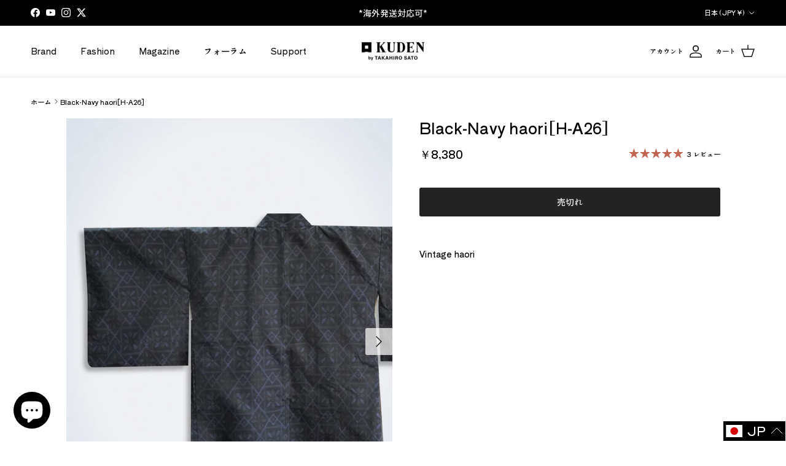

--- FILE ---
content_type: text/html; charset=utf-8
request_url: https://ku-den.jp/ja/products/black-navy-haorih-a26
body_size: 112735
content:
<!doctype html>
<html class="no-js" lang="ja" dir="ltr">
<head><meta charset="utf-8">
<meta name="viewport" content="width=device-width,initial-scale=1">
<title>Black-Navy haori[H-A26] &ndash; KUDEN by TAKAHIRO SATO</title><link rel="canonical" href="https://ku-den.jp/ja/products/black-navy-haorih-a26"><link rel="icon" href="//ku-den.jp/cdn/shop/files/kuden-favicon_v2.png?crop=center&height=48&v=1639364523&width=48" type="image/png">
  <link rel="apple-touch-icon" href="//ku-den.jp/cdn/shop/files/kuden-favicon_v2.png?crop=center&height=180&v=1639364523&width=180"><meta name="description" content="This Japanese kimono is a vintage, used and one of a kind. You can wear on Kimono and your usual cloth and also dress as cardigan or jacket. No need to KITSUKE, special technique to wear. Just wear and enjoy!This haori is both for casual and formal.Not only girls, also for women. It&#39;s beautiful and elegant but also classic."><meta property="og:site_name" content="KUDEN by TAKAHIRO SATO">
<meta property="og:url" content="https://ku-den.jp/ja/products/black-navy-haorih-a26">
<meta property="og:title" content="Black-Navy haori[H-A26]">
<meta property="og:type" content="product">
<meta property="og:description" content="This Japanese kimono is a vintage, used and one of a kind. You can wear on Kimono and your usual cloth and also dress as cardigan or jacket. No need to KITSUKE, special technique to wear. Just wear and enjoy!This haori is both for casual and formal.Not only girls, also for women. It&#39;s beautiful and elegant but also classic."><meta property="og:image" content="http://ku-den.jp/cdn/shop/products/product-H-A26-1-201381.jpg?crop=center&height=1200&v=1707096791&width=1200">
  <meta property="og:image:secure_url" content="https://ku-den.jp/cdn/shop/products/product-H-A26-1-201381.jpg?crop=center&height=1200&v=1707096791&width=1200">
  <meta property="og:image:width" content="1201">
  <meta property="og:image:height" content="1601"><meta property="og:price:amount" content="8,380.00">
  <meta property="og:price:currency" content="JPY"><meta name="twitter:site" content="@kuden_jp"><meta name="twitter:card" content="summary_large_image">
<meta name="twitter:title" content="Black-Navy haori[H-A26]">
<meta name="twitter:description" content="This Japanese kimono is a vintage, used and one of a kind. You can wear on Kimono and your usual cloth and also dress as cardigan or jacket. No need to KITSUKE, special technique to wear. Just wear and enjoy!This haori is both for casual and formal.Not only girls, also for women. It&#39;s beautiful and elegant but also classic.">
<style>@font-face {
  font-family: "Shippori Antique";
  font-weight: 400;
  font-style: normal;
  font-display: fallback;
  src: url("//ku-den.jp/cdn/fonts/shippori_antique/shipporiantique_n4.173ad587416a1f4d02a4ed6352826f3e0e624560.woff2") format("woff2"),
       url("//ku-den.jp/cdn/fonts/shippori_antique/shipporiantique_n4.f0b9dcf1cf60082211e8ca2f9503f8ea20eed105.woff") format("woff");
}
@font-face {
  font-family: "Shippori Antique";
  font-weight: 400;
  font-style: normal;
  font-display: fallback;
  src: url("//ku-den.jp/cdn/fonts/shippori_antique/shipporiantique_n4.173ad587416a1f4d02a4ed6352826f3e0e624560.woff2") format("woff2"),
       url("//ku-den.jp/cdn/fonts/shippori_antique/shipporiantique_n4.f0b9dcf1cf60082211e8ca2f9503f8ea20eed105.woff") format("woff");
}
@font-face {
  font-family: "Shippori Antique";
  font-weight: 400;
  font-style: normal;
  font-display: fallback;
  src: url("//ku-den.jp/cdn/fonts/shippori_antique/shipporiantique_n4.173ad587416a1f4d02a4ed6352826f3e0e624560.woff2") format("woff2"),
       url("//ku-den.jp/cdn/fonts/shippori_antique/shipporiantique_n4.f0b9dcf1cf60082211e8ca2f9503f8ea20eed105.woff") format("woff");
}
@font-face {
  font-family: "Shippori Antique";
  font-weight: 400;
  font-style: normal;
  font-display: fallback;
  src: url("//ku-den.jp/cdn/fonts/shippori_antique/shipporiantique_n4.173ad587416a1f4d02a4ed6352826f3e0e624560.woff2") format("woff2"),
       url("//ku-den.jp/cdn/fonts/shippori_antique/shipporiantique_n4.f0b9dcf1cf60082211e8ca2f9503f8ea20eed105.woff") format("woff");
}
:root {
  --page-container-width:          1600px;
  --reading-container-width:       720px;
  --divider-opacity:               0.14;
  --gutter-large:                  30px;
  --gutter-desktop:                20px;
  --gutter-mobile:                 16px;
  --section-padding:               50px;
  --larger-section-padding:        80px;
  --larger-section-padding-mobile: 60px;
  --largest-section-padding:       110px;
  --aos-animate-duration:          0.6s;

  --base-font-family:              "Shippori Antique", sans-serif;
  --base-font-weight:              400;
  --base-font-style:               normal;
  --heading-font-family:           "Shippori Antique", sans-serif;
  --heading-font-weight:           400;
  --heading-font-style:            normal;
  --heading-font-letter-spacing:   0.01em;
  --logo-font-family:              "Shippori Antique", sans-serif;
  --logo-font-weight:              400;
  --logo-font-style:               normal;
  --nav-font-family:               "Shippori Antique", sans-serif;
  --nav-font-weight:               400;
  --nav-font-style:                normal;

  --base-text-size:14px;
  --base-line-height:              1.6;
  --input-text-size:16px;
  --smaller-text-size-1:11px;
  --smaller-text-size-2:14px;
  --smaller-text-size-3:11px;
  --smaller-text-size-4:10px;
  --larger-text-size:25px;
  --super-large-text-size:44px;
  --super-large-mobile-text-size:20px;
  --larger-mobile-text-size:20px;
  --logo-text-size:26px;--btn-letter-spacing: normal;
    --btn-text-transform: none;
    --button-text-size:  14px;
    --quickbuy-button-text-size: 14px;
    --small-feature-link-font-size: 1em;
    --input-btn-padding-top:             1em;
    --input-btn-padding-bottom:          1em;--heading-text-transform:none;
  --nav-text-size:                      14px;
  --mobile-menu-font-weight:            600;

  --body-bg-color:                      255 255 255;
  --bg-color:                           255 255 255;
  --body-text-color:                    0 0 0;
  --text-color:                         0 0 0;

  --header-text-col:                    #171717;--header-text-hover-col:             var(--main-nav-link-hover-col);--header-bg-col:                     #ffffff;
  --heading-color:                     0 0 0;
  --body-heading-color:                0 0 0;
  --heading-divider-col:               #dfe3e8;

  --logo-col:                          #171717;
  --main-nav-bg:                       #ffffff;
  --main-nav-link-col:                 #5c5c5c;
  --main-nav-link-hover-col:           #9e3d3f;
  --main-nav-link-featured-col:        #9e3d3f;

  --link-color:                        92 92 92;
  --body-link-color:                   92 92 92;

  --btn-bg-color:                        35 35 35;
  --btn-bg-hover-color:                  92 92 92;
  --btn-border-color:                    35 35 35;
  --btn-border-hover-color:              92 92 92;
  --btn-text-color:                      255 255 255;
  --btn-text-hover-color:                255 255 255;--btn-alt-bg-color:                    255 255 255;
  --btn-alt-text-color:                  35 35 35;
  --btn-alt-border-color:                35 35 35;
  --btn-alt-border-hover-color:          35 35 35;--btn-ter-bg-color:                    235 235 235;
  --btn-ter-text-color:                  0 0 0;
  --btn-ter-bg-hover-color:              35 35 35;
  --btn-ter-text-hover-color:            255 255 255;--btn-border-radius: 3px;--color-scheme-default:                             #ffffff;
  --color-scheme-default-color:                       255 255 255;
  --color-scheme-default-text-color:                  0 0 0;
  --color-scheme-default-head-color:                  0 0 0;
  --color-scheme-default-link-color:                  92 92 92;
  --color-scheme-default-btn-text-color:              255 255 255;
  --color-scheme-default-btn-text-hover-color:        255 255 255;
  --color-scheme-default-btn-bg-color:                35 35 35;
  --color-scheme-default-btn-bg-hover-color:          92 92 92;
  --color-scheme-default-btn-border-color:            35 35 35;
  --color-scheme-default-btn-border-hover-color:      92 92 92;
  --color-scheme-default-btn-alt-text-color:          35 35 35;
  --color-scheme-default-btn-alt-bg-color:            255 255 255;
  --color-scheme-default-btn-alt-border-color:        35 35 35;
  --color-scheme-default-btn-alt-border-hover-color:  35 35 35;

  --color-scheme-1:                             #ececec;
  --color-scheme-1-color:                       236 236 236;
  --color-scheme-1-text-color:                  0 0 0;
  --color-scheme-1-head-color:                  23 23 23;
  --color-scheme-1-link-color:                  193 100 82;
  --color-scheme-1-btn-text-color:              255 255 255;
  --color-scheme-1-btn-text-hover-color:        255 255 255;
  --color-scheme-1-btn-bg-color:                35 35 35;
  --color-scheme-1-btn-bg-hover-color:          0 0 0;
  --color-scheme-1-btn-border-color:            35 35 35;
  --color-scheme-1-btn-border-hover-color:      0 0 0;
  --color-scheme-1-btn-alt-text-color:          35 35 35;
  --color-scheme-1-btn-alt-bg-color:            255 255 255;
  --color-scheme-1-btn-alt-border-color:        35 35 35;
  --color-scheme-1-btn-alt-border-hover-color:  35 35 35;

  --color-scheme-2:                             #efeee2;
  --color-scheme-2-color:                       239 238 226;
  --color-scheme-2-text-color:                  92 92 92;
  --color-scheme-2-head-color:                  23 23 23;
  --color-scheme-2-link-color:                  193 100 82;
  --color-scheme-2-btn-text-color:              255 255 255;
  --color-scheme-2-btn-text-hover-color:        255 255 255;
  --color-scheme-2-btn-bg-color:                35 35 35;
  --color-scheme-2-btn-bg-hover-color:          0 0 0;
  --color-scheme-2-btn-border-color:            35 35 35;
  --color-scheme-2-btn-border-hover-color:      0 0 0;
  --color-scheme-2-btn-alt-text-color:          35 35 35;
  --color-scheme-2-btn-alt-bg-color:            255 255 255;
  --color-scheme-2-btn-alt-border-color:        35 35 35;
  --color-scheme-2-btn-alt-border-hover-color:  35 35 35;

  /* Shop Pay payment terms */
  --payment-terms-background-color:    #ffffff;--quickbuy-bg: 255 255 255;--body-input-background-color:       rgb(var(--body-bg-color));
  --input-background-color:            rgb(var(--body-bg-color));
  --body-input-text-color:             var(--body-text-color);
  --input-text-color:                  var(--body-text-color);
  --body-input-border-color:           rgb(191, 191, 191);
  --input-border-color:                rgb(191, 191, 191);
  --input-border-color-hover:          rgb(115, 115, 115);
  --input-border-color-active:         rgb(0, 0, 0);

  --swatch-cross-svg:                  url("data:image/svg+xml,%3Csvg xmlns='http://www.w3.org/2000/svg' width='240' height='240' viewBox='0 0 24 24' fill='none' stroke='rgb(191, 191, 191)' stroke-width='0.09' preserveAspectRatio='none' %3E%3Cline x1='24' y1='0' x2='0' y2='24'%3E%3C/line%3E%3C/svg%3E");
  --swatch-cross-hover:                url("data:image/svg+xml,%3Csvg xmlns='http://www.w3.org/2000/svg' width='240' height='240' viewBox='0 0 24 24' fill='none' stroke='rgb(115, 115, 115)' stroke-width='0.09' preserveAspectRatio='none' %3E%3Cline x1='24' y1='0' x2='0' y2='24'%3E%3C/line%3E%3C/svg%3E");
  --swatch-cross-active:               url("data:image/svg+xml,%3Csvg xmlns='http://www.w3.org/2000/svg' width='240' height='240' viewBox='0 0 24 24' fill='none' stroke='rgb(0, 0, 0)' stroke-width='0.09' preserveAspectRatio='none' %3E%3Cline x1='24' y1='0' x2='0' y2='24'%3E%3C/line%3E%3C/svg%3E");

  --footer-divider-col:                rgba(0,0,0,0);
  --footer-text-col:                   0 0 0;
  --footer-heading-col:                23 23 23;
  --footer-bg:                         #e1e1e1;--product-label-overlay-justify: flex-start;--product-label-overlay-align: flex-start;--product-label-overlay-reduction-text:   #ffffff;
  --product-label-overlay-reduction-bg:     #ba6565;
  --product-label-overlay-stock-text:       #ffffff;
  --product-label-overlay-stock-bg:         #09728c;
  --product-label-overlay-new-text:         #ffffff;
  --product-label-overlay-new-bg:           #232323;
  --product-label-overlay-meta-text:        #ffffff;
  --product-label-overlay-meta-bg:          #bd2585;
  --product-label-sale-text:                #ba6565;
  --product-label-sold-text:                #171717;
  --product-label-preorder-text:            #3ea36a;

  --product-block-crop-align:               center;

  
  --product-block-price-align:              flex-start;
  --product-block-price-item-margin-start:  initial;
  --product-block-price-item-margin-end:    .5rem;
  

  --collection-block-image-position:   center center;

  --swatch-picker-image-size:          30px;
  --swatch-crop-align:                 center center;

  --image-overlay-text-color:          255 255 255;--image-overlay-bg:                  rgba(0, 0, 0, 0.12);
  --image-overlay-shadow-start:        rgb(0 0 0 / 0.16);
  --image-overlay-box-opacity:         0.88;--product-inventory-ok-box-color:            #f2faf0;
  --product-inventory-ok-text-color:           #108043;
  --product-inventory-ok-icon-box-fill-color:  #fff;
  --product-inventory-low-box-color:           #fcf1cd;
  --product-inventory-low-text-color:          #dd9a1a;
  --product-inventory-low-icon-box-fill-color: #fff;
  --product-inventory-low-text-color-channels: 16, 128, 67;
  --product-inventory-ok-text-color-channels:  221, 154, 26;

  --rating-star-color: 193 100 82;--overlay-align-left: start;
    --overlay-align-right: end;}html[dir=rtl] {
  --overlay-right-text-m-left: 0;
  --overlay-right-text-m-right: auto;
  --overlay-left-shadow-left-left: 15%;
  --overlay-left-shadow-left-right: -50%;
  --overlay-left-shadow-right-left: -85%;
  --overlay-left-shadow-right-right: 0;
}.image-overlay--bg-box .text-overlay .text-overlay__text {
    --image-overlay-box-bg: 255 255 255;
    --heading-color: var(--body-heading-color);
    --text-color: var(--body-text-color);
    --link-color: var(--body-link-color);
  }::selection {
    background: rgb(var(--body-heading-color));
    color: rgb(var(--body-bg-color));
  }
  ::-moz-selection {
    background: rgb(var(--body-heading-color));
    color: rgb(var(--body-bg-color));
  }.use-color-scheme--default {
  --product-label-sale-text:           #ba6565;
  --product-label-sold-text:           #171717;
  --product-label-preorder-text:       #3ea36a;
  --input-background-color:            rgb(var(--body-bg-color));
  --input-text-color:                  var(--body-input-text-color);
  --input-border-color:                rgb(191, 191, 191);
  --input-border-color-hover:          rgb(115, 115, 115);
  --input-border-color-active:         rgb(0, 0, 0);
}</style>

  <link href="//ku-den.jp/cdn/shop/t/58/assets/main.css?v=43422827842528680071741747557" rel="stylesheet" type="text/css" media="all" />
<link rel="stylesheet" href="//ku-den.jp/cdn/shop/t/58/assets/swatches.css?v=119953202193995273631743575692" media="print" onload="this.media='all'">
    <noscript><link rel="stylesheet" href="//ku-den.jp/cdn/shop/t/58/assets/swatches.css?v=119953202193995273631743575692"></noscript><link rel="preload" as="font" href="//ku-den.jp/cdn/fonts/shippori_antique/shipporiantique_n4.173ad587416a1f4d02a4ed6352826f3e0e624560.woff2" type="font/woff2" crossorigin><link rel="preload" as="font" href="//ku-den.jp/cdn/fonts/shippori_antique/shipporiantique_n4.173ad587416a1f4d02a4ed6352826f3e0e624560.woff2" type="font/woff2" crossorigin><script>
    document.documentElement.className = document.documentElement.className.replace('no-js', 'js');

    window.theme = {
      info: {
        name: 'Symmetry',
        version: '7.4.0'
      },
      device: {
        hasTouch: window.matchMedia('(any-pointer: coarse)').matches,
        hasHover: window.matchMedia('(hover: hover)').matches
      },
      mediaQueries: {
        md: '(min-width: 768px)',
        productMediaCarouselBreak: '(min-width: 1041px)'
      },
      routes: {
        base: 'https://ku-den.jp',
        cart: '/ja/cart',
        cartAdd: '/ja/cart/add.js',
        cartUpdate: '/ja/cart/update.js',
        predictiveSearch: '/ja/search/suggest'
      },
      strings: {
        cartTermsConfirmation: "続行前に利用規約に同意しなければなりません。",
        cartItemsQuantityError: "この品目は[QUANTITY]点のみカートに追加できます。",
        generalSearchViewAll: "すべての検索結果を表示",
        noStock: "売切れ",
        noVariant: "利用不可",
        productsProductChooseA: "を選択する",
        generalSearchPages: "ページ",
        generalSearchNoResultsWithoutTerms: "申し訳ありませんが、結果が見つかりませんでした",
        shippingCalculator: {
          singleRate: "この宛先には単一のレートがあります：",
          multipleRates: "この宛先には複数のレートがあります：",
          noRates: "この宛先には発送しません。"
        }
      },
      settings: {
        moneyWithCurrencyFormat: "￥{{amount}} JPY",
        cartType: "drawer",
        afterAddToCart: "drawer",
        quickbuyStyle: "off",
        externalLinksNewTab: true,
        internalLinksSmoothScroll: true
      }
    }

    theme.inlineNavigationCheck = function() {
      var pageHeader = document.querySelector('.pageheader'),
          inlineNavContainer = pageHeader.querySelector('.logo-area__left__inner'),
          inlineNav = inlineNavContainer.querySelector('.navigation--left');
      if (inlineNav && getComputedStyle(inlineNav).display != 'none') {
        var inlineMenuCentered = document.querySelector('.pageheader--layout-inline-menu-center'),
            logoContainer = document.querySelector('.logo-area__middle__inner');
        if(inlineMenuCentered) {
          var rightWidth = document.querySelector('.logo-area__right__inner').clientWidth,
              middleWidth = logoContainer.clientWidth,
              logoArea = document.querySelector('.logo-area'),
              computedLogoAreaStyle = getComputedStyle(logoArea),
              logoAreaInnerWidth = logoArea.clientWidth - Math.ceil(parseFloat(computedLogoAreaStyle.paddingLeft)) - Math.ceil(parseFloat(computedLogoAreaStyle.paddingRight)),
              availableNavWidth = logoAreaInnerWidth - Math.max(rightWidth, middleWidth) * 2 - 40;
          inlineNavContainer.style.maxWidth = availableNavWidth + 'px';
        }

        var firstInlineNavLink = inlineNav.querySelector('.navigation__item:first-child'),
            lastInlineNavLink = inlineNav.querySelector('.navigation__item:last-child');
        if (lastInlineNavLink) {
          var inlineNavWidth = null;
          if(document.querySelector('html[dir=rtl]')) {
            inlineNavWidth = firstInlineNavLink.offsetLeft - lastInlineNavLink.offsetLeft + firstInlineNavLink.offsetWidth;
          } else {
            inlineNavWidth = lastInlineNavLink.offsetLeft - firstInlineNavLink.offsetLeft + lastInlineNavLink.offsetWidth;
          }
          if (inlineNavContainer.offsetWidth >= inlineNavWidth) {
            pageHeader.classList.add('pageheader--layout-inline-permitted');
            var tallLogo = logoContainer.clientHeight > lastInlineNavLink.clientHeight + 20;
            if (tallLogo) {
              inlineNav.classList.add('navigation--tight-underline');
            } else {
              inlineNav.classList.remove('navigation--tight-underline');
            }
          } else {
            pageHeader.classList.remove('pageheader--layout-inline-permitted');
          }
        }
      }
    };

    theme.setInitialHeaderHeightProperty = () => {
      const section = document.querySelector('.section-header');
      if (section) {
        document.documentElement.style.setProperty('--theme-header-height', Math.ceil(section.clientHeight) + 'px');
      }
    };
  </script>

  <script src="//ku-den.jp/cdn/shop/t/58/assets/main.js?v=74462154655922143831741747557" defer></script>
    <script src="//ku-den.jp/cdn/shop/t/58/assets/animate-on-scroll.js?v=15249566486942820451741747367" defer></script>
    <link href="//ku-den.jp/cdn/shop/t/58/assets/animate-on-scroll.css?v=116824741000487223811741747367" rel="stylesheet" type="text/css" media="all" />
  

  <script>window.performance && window.performance.mark && window.performance.mark('shopify.content_for_header.start');</script><meta name="google-site-verification" content="dAwR13HXgpcL67PI8OMLaTX1Iv0POCwgLbRkMKAeKSo">
<meta name="facebook-domain-verification" content="lulgwv97fjida4su8xvx4ej97sk5kd">
<meta id="shopify-digital-wallet" name="shopify-digital-wallet" content="/20965593/digital_wallets/dialog">
<meta name="shopify-checkout-api-token" content="af5b0e6a450a6c1d8280469ec42e5a7d">
<meta id="in-context-paypal-metadata" data-shop-id="20965593" data-venmo-supported="false" data-environment="production" data-locale="ja_JP" data-paypal-v4="true" data-currency="JPY">
<link rel="alternate" hreflang="x-default" href="https://ku-den.jp/products/black-navy-haorih-a26">
<link rel="alternate" hreflang="en" href="https://ku-den.jp/products/black-navy-haorih-a26">
<link rel="alternate" hreflang="ja" href="https://ku-den.jp/ja/products/black-navy-haorih-a26">
<link rel="alternate" type="application/json+oembed" href="https://ku-den.jp/ja/products/black-navy-haorih-a26.oembed">
<script async="async" src="/checkouts/internal/preloads.js?locale=ja-JP"></script>
<link rel="preconnect" href="https://shop.app" crossorigin="anonymous">
<script async="async" src="https://shop.app/checkouts/internal/preloads.js?locale=ja-JP&shop_id=20965593" crossorigin="anonymous"></script>
<script id="shopify-features" type="application/json">{"accessToken":"af5b0e6a450a6c1d8280469ec42e5a7d","betas":["rich-media-storefront-analytics"],"domain":"ku-den.jp","predictiveSearch":true,"shopId":20965593,"locale":"ja"}</script>
<script>var Shopify = Shopify || {};
Shopify.shop = "omotenashi4u.myshopify.com";
Shopify.locale = "ja";
Shopify.currency = {"active":"JPY","rate":"1.0"};
Shopify.country = "JP";
Shopify.theme = {"name":"Symmetry_202503","id":149317386465,"schema_name":"Symmetry","schema_version":"7.4.0","theme_store_id":568,"role":"main"};
Shopify.theme.handle = "null";
Shopify.theme.style = {"id":null,"handle":null};
Shopify.cdnHost = "ku-den.jp/cdn";
Shopify.routes = Shopify.routes || {};
Shopify.routes.root = "/ja/";</script>
<script type="module">!function(o){(o.Shopify=o.Shopify||{}).modules=!0}(window);</script>
<script>!function(o){function n(){var o=[];function n(){o.push(Array.prototype.slice.apply(arguments))}return n.q=o,n}var t=o.Shopify=o.Shopify||{};t.loadFeatures=n(),t.autoloadFeatures=n()}(window);</script>
<script>
  window.ShopifyPay = window.ShopifyPay || {};
  window.ShopifyPay.apiHost = "shop.app\/pay";
  window.ShopifyPay.redirectState = null;
</script>
<script id="shop-js-analytics" type="application/json">{"pageType":"product"}</script>
<script defer="defer" async type="module" src="//ku-den.jp/cdn/shopifycloud/shop-js/modules/v2/client.init-shop-cart-sync_0MstufBG.ja.esm.js"></script>
<script defer="defer" async type="module" src="//ku-den.jp/cdn/shopifycloud/shop-js/modules/v2/chunk.common_jll-23Z1.esm.js"></script>
<script defer="defer" async type="module" src="//ku-den.jp/cdn/shopifycloud/shop-js/modules/v2/chunk.modal_HXih6-AF.esm.js"></script>
<script type="module">
  await import("//ku-den.jp/cdn/shopifycloud/shop-js/modules/v2/client.init-shop-cart-sync_0MstufBG.ja.esm.js");
await import("//ku-den.jp/cdn/shopifycloud/shop-js/modules/v2/chunk.common_jll-23Z1.esm.js");
await import("//ku-den.jp/cdn/shopifycloud/shop-js/modules/v2/chunk.modal_HXih6-AF.esm.js");

  window.Shopify.SignInWithShop?.initShopCartSync?.({"fedCMEnabled":true,"windoidEnabled":true});

</script>
<script>
  window.Shopify = window.Shopify || {};
  if (!window.Shopify.featureAssets) window.Shopify.featureAssets = {};
  window.Shopify.featureAssets['shop-js'] = {"shop-cart-sync":["modules/v2/client.shop-cart-sync_DN7iwvRY.ja.esm.js","modules/v2/chunk.common_jll-23Z1.esm.js","modules/v2/chunk.modal_HXih6-AF.esm.js"],"init-fed-cm":["modules/v2/client.init-fed-cm_DmZOWWut.ja.esm.js","modules/v2/chunk.common_jll-23Z1.esm.js","modules/v2/chunk.modal_HXih6-AF.esm.js"],"shop-cash-offers":["modules/v2/client.shop-cash-offers_HFfvn_Gz.ja.esm.js","modules/v2/chunk.common_jll-23Z1.esm.js","modules/v2/chunk.modal_HXih6-AF.esm.js"],"shop-login-button":["modules/v2/client.shop-login-button_BVN3pvk0.ja.esm.js","modules/v2/chunk.common_jll-23Z1.esm.js","modules/v2/chunk.modal_HXih6-AF.esm.js"],"pay-button":["modules/v2/client.pay-button_CyS_4GVi.ja.esm.js","modules/v2/chunk.common_jll-23Z1.esm.js","modules/v2/chunk.modal_HXih6-AF.esm.js"],"shop-button":["modules/v2/client.shop-button_zh22db91.ja.esm.js","modules/v2/chunk.common_jll-23Z1.esm.js","modules/v2/chunk.modal_HXih6-AF.esm.js"],"avatar":["modules/v2/client.avatar_BTnouDA3.ja.esm.js"],"init-windoid":["modules/v2/client.init-windoid_BlVJIuJ5.ja.esm.js","modules/v2/chunk.common_jll-23Z1.esm.js","modules/v2/chunk.modal_HXih6-AF.esm.js"],"init-shop-for-new-customer-accounts":["modules/v2/client.init-shop-for-new-customer-accounts_BqzwtUK7.ja.esm.js","modules/v2/client.shop-login-button_BVN3pvk0.ja.esm.js","modules/v2/chunk.common_jll-23Z1.esm.js","modules/v2/chunk.modal_HXih6-AF.esm.js"],"init-shop-email-lookup-coordinator":["modules/v2/client.init-shop-email-lookup-coordinator_DKDv3hKi.ja.esm.js","modules/v2/chunk.common_jll-23Z1.esm.js","modules/v2/chunk.modal_HXih6-AF.esm.js"],"init-shop-cart-sync":["modules/v2/client.init-shop-cart-sync_0MstufBG.ja.esm.js","modules/v2/chunk.common_jll-23Z1.esm.js","modules/v2/chunk.modal_HXih6-AF.esm.js"],"shop-toast-manager":["modules/v2/client.shop-toast-manager_BkVvTGW3.ja.esm.js","modules/v2/chunk.common_jll-23Z1.esm.js","modules/v2/chunk.modal_HXih6-AF.esm.js"],"init-customer-accounts":["modules/v2/client.init-customer-accounts_CZbUHFPX.ja.esm.js","modules/v2/client.shop-login-button_BVN3pvk0.ja.esm.js","modules/v2/chunk.common_jll-23Z1.esm.js","modules/v2/chunk.modal_HXih6-AF.esm.js"],"init-customer-accounts-sign-up":["modules/v2/client.init-customer-accounts-sign-up_C0QA8nCd.ja.esm.js","modules/v2/client.shop-login-button_BVN3pvk0.ja.esm.js","modules/v2/chunk.common_jll-23Z1.esm.js","modules/v2/chunk.modal_HXih6-AF.esm.js"],"shop-follow-button":["modules/v2/client.shop-follow-button_CSkbpFfm.ja.esm.js","modules/v2/chunk.common_jll-23Z1.esm.js","modules/v2/chunk.modal_HXih6-AF.esm.js"],"checkout-modal":["modules/v2/client.checkout-modal_rYdHFJTE.ja.esm.js","modules/v2/chunk.common_jll-23Z1.esm.js","modules/v2/chunk.modal_HXih6-AF.esm.js"],"shop-login":["modules/v2/client.shop-login_DeXIozZF.ja.esm.js","modules/v2/chunk.common_jll-23Z1.esm.js","modules/v2/chunk.modal_HXih6-AF.esm.js"],"lead-capture":["modules/v2/client.lead-capture_DGEoeVgo.ja.esm.js","modules/v2/chunk.common_jll-23Z1.esm.js","modules/v2/chunk.modal_HXih6-AF.esm.js"],"payment-terms":["modules/v2/client.payment-terms_BXPcfuME.ja.esm.js","modules/v2/chunk.common_jll-23Z1.esm.js","modules/v2/chunk.modal_HXih6-AF.esm.js"]};
</script>
<script>(function() {
  var isLoaded = false;
  function asyncLoad() {
    if (isLoaded) return;
    isLoaded = true;
    var urls = ["\/\/cdn.shopify.com\/proxy\/34ced58eb9412a46f789cc52b3ab5b33e3cbe4c3fb02ac25d045db7b2c2d27c7\/static.cdn.printful.com\/static\/js\/external\/shopify-product-customizer.js?v=0.28\u0026shop=omotenashi4u.myshopify.com\u0026sp-cache-control=cHVibGljLCBtYXgtYWdlPTkwMA"];
    for (var i = 0; i < urls.length; i++) {
      var s = document.createElement('script');
      s.type = 'text/javascript';
      s.async = true;
      s.src = urls[i];
      var x = document.getElementsByTagName('script')[0];
      x.parentNode.insertBefore(s, x);
    }
  };
  if(window.attachEvent) {
    window.attachEvent('onload', asyncLoad);
  } else {
    window.addEventListener('load', asyncLoad, false);
  }
})();</script>
<script id="__st">var __st={"a":20965593,"offset":32400,"reqid":"2efe2772-113d-4d8d-9e3d-8ab37ef19a9f-1769416179","pageurl":"ku-den.jp\/ja\/products\/black-navy-haorih-a26","u":"67f50ba335c7","p":"product","rtyp":"product","rid":8227414081761};</script>
<script>window.ShopifyPaypalV4VisibilityTracking = true;</script>
<script id="captcha-bootstrap">!function(){'use strict';const t='contact',e='account',n='new_comment',o=[[t,t],['blogs',n],['comments',n],[t,'customer']],c=[[e,'customer_login'],[e,'guest_login'],[e,'recover_customer_password'],[e,'create_customer']],r=t=>t.map((([t,e])=>`form[action*='/${t}']:not([data-nocaptcha='true']) input[name='form_type'][value='${e}']`)).join(','),a=t=>()=>t?[...document.querySelectorAll(t)].map((t=>t.form)):[];function s(){const t=[...o],e=r(t);return a(e)}const i='password',u='form_key',d=['recaptcha-v3-token','g-recaptcha-response','h-captcha-response',i],f=()=>{try{return window.sessionStorage}catch{return}},m='__shopify_v',_=t=>t.elements[u];function p(t,e,n=!1){try{const o=window.sessionStorage,c=JSON.parse(o.getItem(e)),{data:r}=function(t){const{data:e,action:n}=t;return t[m]||n?{data:e,action:n}:{data:t,action:n}}(c);for(const[e,n]of Object.entries(r))t.elements[e]&&(t.elements[e].value=n);n&&o.removeItem(e)}catch(o){console.error('form repopulation failed',{error:o})}}const l='form_type',E='cptcha';function T(t){t.dataset[E]=!0}const w=window,h=w.document,L='Shopify',v='ce_forms',y='captcha';let A=!1;((t,e)=>{const n=(g='f06e6c50-85a8-45c8-87d0-21a2b65856fe',I='https://cdn.shopify.com/shopifycloud/storefront-forms-hcaptcha/ce_storefront_forms_captcha_hcaptcha.v1.5.2.iife.js',D={infoText:'hCaptchaによる保護',privacyText:'プライバシー',termsText:'利用規約'},(t,e,n)=>{const o=w[L][v],c=o.bindForm;if(c)return c(t,g,e,D).then(n);var r;o.q.push([[t,g,e,D],n]),r=I,A||(h.body.append(Object.assign(h.createElement('script'),{id:'captcha-provider',async:!0,src:r})),A=!0)});var g,I,D;w[L]=w[L]||{},w[L][v]=w[L][v]||{},w[L][v].q=[],w[L][y]=w[L][y]||{},w[L][y].protect=function(t,e){n(t,void 0,e),T(t)},Object.freeze(w[L][y]),function(t,e,n,w,h,L){const[v,y,A,g]=function(t,e,n){const i=e?o:[],u=t?c:[],d=[...i,...u],f=r(d),m=r(i),_=r(d.filter((([t,e])=>n.includes(e))));return[a(f),a(m),a(_),s()]}(w,h,L),I=t=>{const e=t.target;return e instanceof HTMLFormElement?e:e&&e.form},D=t=>v().includes(t);t.addEventListener('submit',(t=>{const e=I(t);if(!e)return;const n=D(e)&&!e.dataset.hcaptchaBound&&!e.dataset.recaptchaBound,o=_(e),c=g().includes(e)&&(!o||!o.value);(n||c)&&t.preventDefault(),c&&!n&&(function(t){try{if(!f())return;!function(t){const e=f();if(!e)return;const n=_(t);if(!n)return;const o=n.value;o&&e.removeItem(o)}(t);const e=Array.from(Array(32),(()=>Math.random().toString(36)[2])).join('');!function(t,e){_(t)||t.append(Object.assign(document.createElement('input'),{type:'hidden',name:u})),t.elements[u].value=e}(t,e),function(t,e){const n=f();if(!n)return;const o=[...t.querySelectorAll(`input[type='${i}']`)].map((({name:t})=>t)),c=[...d,...o],r={};for(const[a,s]of new FormData(t).entries())c.includes(a)||(r[a]=s);n.setItem(e,JSON.stringify({[m]:1,action:t.action,data:r}))}(t,e)}catch(e){console.error('failed to persist form',e)}}(e),e.submit())}));const S=(t,e)=>{t&&!t.dataset[E]&&(n(t,e.some((e=>e===t))),T(t))};for(const o of['focusin','change'])t.addEventListener(o,(t=>{const e=I(t);D(e)&&S(e,y())}));const B=e.get('form_key'),M=e.get(l),P=B&&M;t.addEventListener('DOMContentLoaded',(()=>{const t=y();if(P)for(const e of t)e.elements[l].value===M&&p(e,B);[...new Set([...A(),...v().filter((t=>'true'===t.dataset.shopifyCaptcha))])].forEach((e=>S(e,t)))}))}(h,new URLSearchParams(w.location.search),n,t,e,['guest_login'])})(!0,!0)}();</script>
<script integrity="sha256-4kQ18oKyAcykRKYeNunJcIwy7WH5gtpwJnB7kiuLZ1E=" data-source-attribution="shopify.loadfeatures" defer="defer" src="//ku-den.jp/cdn/shopifycloud/storefront/assets/storefront/load_feature-a0a9edcb.js" crossorigin="anonymous"></script>
<script crossorigin="anonymous" defer="defer" src="//ku-den.jp/cdn/shopifycloud/storefront/assets/shopify_pay/storefront-65b4c6d7.js?v=20250812"></script>
<script data-source-attribution="shopify.dynamic_checkout.dynamic.init">var Shopify=Shopify||{};Shopify.PaymentButton=Shopify.PaymentButton||{isStorefrontPortableWallets:!0,init:function(){window.Shopify.PaymentButton.init=function(){};var t=document.createElement("script");t.src="https://ku-den.jp/cdn/shopifycloud/portable-wallets/latest/portable-wallets.ja.js",t.type="module",document.head.appendChild(t)}};
</script>
<script data-source-attribution="shopify.dynamic_checkout.buyer_consent">
  function portableWalletsHideBuyerConsent(e){var t=document.getElementById("shopify-buyer-consent"),n=document.getElementById("shopify-subscription-policy-button");t&&n&&(t.classList.add("hidden"),t.setAttribute("aria-hidden","true"),n.removeEventListener("click",e))}function portableWalletsShowBuyerConsent(e){var t=document.getElementById("shopify-buyer-consent"),n=document.getElementById("shopify-subscription-policy-button");t&&n&&(t.classList.remove("hidden"),t.removeAttribute("aria-hidden"),n.addEventListener("click",e))}window.Shopify?.PaymentButton&&(window.Shopify.PaymentButton.hideBuyerConsent=portableWalletsHideBuyerConsent,window.Shopify.PaymentButton.showBuyerConsent=portableWalletsShowBuyerConsent);
</script>
<script data-source-attribution="shopify.dynamic_checkout.cart.bootstrap">document.addEventListener("DOMContentLoaded",(function(){function t(){return document.querySelector("shopify-accelerated-checkout-cart, shopify-accelerated-checkout")}if(t())Shopify.PaymentButton.init();else{new MutationObserver((function(e,n){t()&&(Shopify.PaymentButton.init(),n.disconnect())})).observe(document.body,{childList:!0,subtree:!0})}}));
</script>
<script id='scb4127' type='text/javascript' async='' src='https://ku-den.jp/cdn/shopifycloud/privacy-banner/storefront-banner.js'></script><link id="shopify-accelerated-checkout-styles" rel="stylesheet" media="screen" href="https://ku-den.jp/cdn/shopifycloud/portable-wallets/latest/accelerated-checkout-backwards-compat.css" crossorigin="anonymous">
<style id="shopify-accelerated-checkout-cart">
        #shopify-buyer-consent {
  margin-top: 1em;
  display: inline-block;
  width: 100%;
}

#shopify-buyer-consent.hidden {
  display: none;
}

#shopify-subscription-policy-button {
  background: none;
  border: none;
  padding: 0;
  text-decoration: underline;
  font-size: inherit;
  cursor: pointer;
}

#shopify-subscription-policy-button::before {
  box-shadow: none;
}

      </style>
<script id="sections-script" data-sections="related-products" defer="defer" src="//ku-den.jp/cdn/shop/t/58/compiled_assets/scripts.js?v=35702"></script>
<script>window.performance && window.performance.mark && window.performance.mark('shopify.content_for_header.end');</script>
<!-- CC Custom Head Start --><!-- CC Custom Head End --><!--Gem_Page_Header_Script-->
<!-- "snippets/gem-app-header-scripts.liquid" was not rendered, the associated app was uninstalled -->
<!--End_Gem_Page_Header_Script-->
<!-- BEGIN app block: shopify://apps/langify/blocks/langify/b50c2edb-8c63-4e36-9e7c-a7fdd62ddb8f --><!-- BEGIN app snippet: ly-switcher-factory -->




<style>
  .ly-switcher-wrapper.ly-hide, .ly-recommendation.ly-hide, .ly-recommendation .ly-submit-btn {
    display: none !important;
  }

  #ly-switcher-factory-template {
    display: none;
  }.ly-languages-switcher ul > li[key="en"] {
        order: 1 !important;
      }
      .ly-popup-modal .ly-popup-modal-content ul > li[key="en"],
      .ly-languages-switcher.ly-links a[data-language-code="en"] {
        order: 1 !important;
      }.ly-languages-switcher ul > li[key="ja"] {
        order: 2 !important;
      }
      .ly-popup-modal .ly-popup-modal-content ul > li[key="ja"],
      .ly-languages-switcher.ly-links a[data-language-code="ja"] {
        order: 2 !important;
      }
      .ly-breakpoint-1 { display: none; }
      @media (min-width:0px) and (max-width: 999px ) {
        .ly-breakpoint-1 { display: flex; }

        .ly-recommendation .ly-banner-content, 
        .ly-recommendation .ly-popup-modal-content {
          font-size: 14px !important;
          color: #000 !important;
          background: #fff !important;
          border-radius: 0px !important;
          border-width: 0px !important;
          border-color: #000 !important;
        }
        .ly-recommendation-form button[type="submit"] {
          font-size: 14px !important;
          color: #fff !important;
          background: #999 !important;
        }
      }
      .ly-breakpoint-2 { display: none; }
      @media (min-width:1000px)  {
        .ly-breakpoint-2 { display: flex; }

        .ly-recommendation .ly-banner-content, 
        .ly-recommendation .ly-popup-modal-content {
          font-size: 16px !important;
          color: #000 !important;
          background: #fff !important;
          border-radius: 0px !important;
          border-width: 0px !important;
          border-color: #000 !important;
        }
        .ly-recommendation-form button[type="submit"] {
          font-size: 16px !important;
          color: #fff !important;
          background: #999 !important;
        }
      }


  
</style>


<template id="ly-switcher-factory-template">
<div data-breakpoint="0" class="ly-switcher-wrapper ly-breakpoint-1 fixed bottom_right ly-hide" style="font-size: 25px; margin: 0px 0px; "><div data-dropup="false" onclick="langify.switcher.toggleSwitcherOpen(this)" class="ly-languages-switcher ly-custom-dropdown-switcher ly-bright-theme" style=" margin: 0px 0px;">
          <span role="button" tabindex="0" aria-label="Selected language: 日本語" aria-expanded="false" aria-controls="languagesSwitcherList-1" class="ly-custom-dropdown-current" style="background: #000000; color: #ffffff;  border-style: solid; border-width: 0px; border-radius: 0px; border-color: #ffffff;  padding: 0px 0px;"><i class="ly-icon ly-flag-icon ly-flag-icon-ja ja "></i><span class="ly-custom-dropdown-current-inner ly-custom-dropdown-current-inner-text">JP
</span>
<div aria-hidden="true" class="ly-arrow ly-arrow-black stroke" style="vertical-align: middle; width: 25.0px; height: 25.0px;">
        <svg xmlns="http://www.w3.org/2000/svg" viewBox="0 0 25.0 25.0" height="25.0px" width="25.0px" style="position: absolute;">
          <path d="M1 7.25 L12.5 18.75 L24.0 7.25" fill="transparent" stroke="#ffffff" stroke-width="1px"/>
        </svg>
      </div>
          </span>
          <ul id="languagesSwitcherList-1" role="list" class="ly-custom-dropdown-list ly-is-open ly-bright-theme" style="background: #000000; color: #ffffff;  border-style: solid; border-width: 0px; border-radius: 0px; border-color: #ffffff;"><li key="en" style="color: #ffffff;  margin: 0px 0px; padding: 0px 0px;" tabindex="-1">
                  <a class="ly-custom-dropdown-list-element ly-languages-switcher-link ly-bright-theme"
                    href="#"
                      data-language-code="en" 
                    
                    data-ly-locked="true" rel="nofollow"><i class="ly-icon ly-flag-icon ly-flag-icon-en"></i><span class="ly-custom-dropdown-list-element-right">EN</span></a>
                </li><li key="ja" style="color: #ffffff;  margin: 0px 0px; padding: 0px 0px;" tabindex="-1">
                  <a class="ly-custom-dropdown-list-element ly-languages-switcher-link ly-bright-theme"
                    href="#"
                      data-language-code="ja" 
                    
                    data-ly-locked="true" rel="nofollow"><i class="ly-icon ly-flag-icon ly-flag-icon-ja"></i><span class="ly-custom-dropdown-list-element-right">JP</span></a>
                </li></ul>
        </div></div>

<div data-breakpoint="1000" class="ly-switcher-wrapper ly-breakpoint-2 fixed bottom_right ly-hide" style="font-size: 20px; margin: 0px 0px; "><div data-dropup="false" onclick="langify.switcher.toggleSwitcherOpen(this)" class="ly-languages-switcher ly-custom-dropdown-switcher ly-bright-theme" style=" margin: 0px 0px;">
          <span role="button" tabindex="0" aria-label="Selected language: 日本語" aria-expanded="false" aria-controls="languagesSwitcherList-2" class="ly-custom-dropdown-current" style="background: #000000; color: #ffffff;  border-style: solid; border-width: 1px; border-radius: 1px; border-color: #ffffff;  padding: 0px 0px;"><i class="ly-icon ly-flag-icon ly-flag-icon-ja ja "></i><span class="ly-custom-dropdown-current-inner ly-custom-dropdown-current-inner-text">JP
</span>
<div aria-hidden="true" class="ly-arrow ly-arrow-black stroke" style="vertical-align: middle; width: 20.0px; height: 20.0px;">
        <svg xmlns="http://www.w3.org/2000/svg" viewBox="0 0 20.0 20.0" height="20.0px" width="20.0px" style="position: absolute;">
          <path d="M1 6.0 L10.0 15.0 L19.0 6.0" fill="transparent" stroke="#ffffff" stroke-width="1px"/>
        </svg>
      </div>
          </span>
          <ul id="languagesSwitcherList-2" role="list" class="ly-custom-dropdown-list ly-is-open ly-bright-theme" style="background: #000000; color: #ffffff;  border-style: solid; border-width: 1px; border-radius: 1px; border-color: #ffffff;"><li key="en" style="color: #ffffff;  margin: 0px 0px; padding: 0px 0px;" tabindex="-1">
                  <a class="ly-custom-dropdown-list-element ly-languages-switcher-link ly-bright-theme"
                    href="#"
                      data-language-code="en" 
                    
                    data-ly-locked="true" rel="nofollow"><i class="ly-icon ly-flag-icon ly-flag-icon-en"></i><span class="ly-custom-dropdown-list-element-right">EN</span></a>
                </li><li key="ja" style="color: #ffffff;  margin: 0px 0px; padding: 0px 0px;" tabindex="-1">
                  <a class="ly-custom-dropdown-list-element ly-languages-switcher-link ly-bright-theme"
                    href="#"
                      data-language-code="ja" 
                    
                    data-ly-locked="true" rel="nofollow"><i class="ly-icon ly-flag-icon ly-flag-icon-ja"></i><span class="ly-custom-dropdown-list-element-right">JP</span></a>
                </li></ul>
        </div></div>
</template><link rel="preload stylesheet" href="https://cdn.shopify.com/extensions/019a5e5e-a484-720d-b1ab-d37a963e7bba/extension-langify-79/assets/langify-flags.css" as="style" media="print" onload="this.media='all'; this.onload=null;"><!-- END app snippet -->

<script>
  var langify = window.langify || {};
  var customContents = {};
  var customContents_image = {};
  var langifySettingsOverwrites = {};
  var defaultSettings = {
    debug: false,               // BOOL : Enable/disable console logs
    observe: true,              // BOOL : Enable/disable the entire mutation observer (off switch)
    observeLinks: false,
    observeImages: true,
    observeCustomContents: true,
    maxMutations: 5,
    timeout: 100,               // INT : Milliseconds to wait after a mutation, before the next mutation event will be allowed for the element
    linksBlacklist: [],
    usePlaceholderMatching: false
  };

  if(langify.settings) { 
    langifySettingsOverwrites = Object.assign({}, langify.settings);
    langify.settings = Object.assign(defaultSettings, langify.settings); 
  } else { 
    langify.settings = defaultSettings; 
  }

  langify.settings.theme = null;
  langify.settings.switcher = {"customCSS":"","languageDetection":false,"languageDetectionDefault":"en","enableDefaultLanguage":false,"breakpoints":[{"key":0,"label":"0px","config":{"type":"custom","corner":"bottom_right","position":"fixed","show_flags":true,"rectangle_icons":true,"square_icons":false,"round_icons":false,"show_label":true,"show_custom_name":true,"show_name":false,"show_iso_code":false,"is_dark":false,"is_transparent":false,"is_dropup":false,"arrow_size":100,"arrow_width":1,"arrow_filled":false,"h_space":0,"v_space":0,"h_item_space":0,"v_item_space":0,"h_item_padding":0,"v_item_padding":0,"text_color":"#ffffff","link_color":"#000","arrow_color":"#000","bg_color":"#000000","border_color":"#ffffff","border_width":0,"border_radius":0,"fontsize":25,"button_bg_color":"#999","button_text_color":"#fff","recommendation_fontsize":14,"recommendation_border_width":0,"recommendation_border_radius":0,"recommendation_text_color":"#000","recommendation_link_color":"#000","recommendation_button_bg_color":"#999","recommendation_button_text_color":"#fff","recommendation_bg_color":"#fff","recommendation_border_color":"#000","currency_switcher_enabled":false,"show_currency_selector":false,"show_country_selector_inside_popup":false,"show_currency_selector_inside_popup":false,"country_switcher_enabled":false,"country_switcher_format":"[[country_name]] ([[country_currency_code]] [[country_currency_symbol]])","popup_switcher_type":"links_list","popup_show_world_icon":false,"use_submit_button":false,"switcherLabel":"show_custom_name","switcherIcons":"rectangle_icons"}},{"key":1000,"label":"1000px","config":{"type":"custom","corner":"bottom_right","position":"fixed","show_flags":true,"rectangle_icons":true,"square_icons":false,"round_icons":false,"show_label":true,"show_custom_name":true,"show_name":false,"show_iso_code":false,"is_dark":false,"is_transparent":false,"is_dropup":false,"arrow_size":100,"arrow_width":1,"arrow_filled":false,"h_space":0,"v_space":0,"h_item_space":0,"v_item_space":0,"h_item_padding":0,"v_item_padding":0,"text_color":"#ffffff","link_color":"#000","arrow_color":"#000","bg_color":"#000000","border_color":"#ffffff","border_width":1,"border_radius":1,"fontsize":20,"button_bg_color":"#999","button_text_color":"#fff","recommendation_fontsize":16,"recommendation_border_width":0,"recommendation_border_radius":0,"recommendation_text_color":"#000","recommendation_link_color":"#000","recommendation_button_bg_color":"#999","recommendation_button_text_color":"#fff","recommendation_bg_color":"#fff","recommendation_border_color":"#000","currency_switcher_enabled":false,"show_currency_selector":false,"show_country_selector_inside_popup":false,"show_currency_selector_inside_popup":false,"country_switcher_enabled":false,"country_switcher_format":"[[country_name]] ([[country_currency_code]] [[country_currency_symbol]])","popup_switcher_type":"custom","popup_show_world_icon":true,"use_submit_button":false,"switcherLabel":"show_custom_name","switcherIcons":"rectangle_icons"}}],"languages":[{"iso_code":"en","country_code":null,"currency_code":null,"root_url":"\/","name":"English","primary":true,"domain":"ku-den.jp","published":true,"custom_name":"EN"},{"iso_code":"ja","country_code":null,"currency_code":null,"root_url":"\/ja","name":"Japanese","primary":false,"domain":false,"published":true,"custom_name":"JP"}],"marketLanguages":[],"recommendation_enabled":false,"recommendation_type":"popup","recommendation_switcher_key":-1,"recommendation_strings":{},"switcher_strings":{},"recommendation":{"recommendation_backdrop_show":true,"recommendation_corner":"center_center","recommendation_banner_corner":"top","recommendation_fontsize":16,"recommendation_border_width":0,"recommendation_border_radius":0,"recommendation_text_color":"#000","recommendation_link_color":"#000","recommendation_button_bg_color":"#999","recommendation_button_text_color":"#fff","recommendation_bg_color":"#fff","recommendation_border_color":"#000"}};
  if(langify.settings.switcher === null) {
    langify.settings.switcher = {};
  }
  langify.settings.switcher.customIcons = null;

  langify.locale = langify.locale || {
    country_code: "JP",
    language_code: "ja",
    currency_code: null,
    primary: false,
    iso_code: "ja",
    root_url: "\/ja",
    language_id: "ly65817",
    shop_url: "https:\/\/ku-den.jp",
    domain_feature_enabled: null,
    languages: [{
        iso_code: "en",
        root_url: "\/",
        domain: null,
      },{
        iso_code: "ja",
        root_url: "\/ja",
        domain: null,
      },]
  };

  langify.localization = {
    available_countries: ["アイスランド","アイルランド","アセンション島","アゼルバイジャン","アフガニスタン","アメリカ合衆国","アルジェリア","アルゼンチン","アルバ","アルバニア","アルメニア","アンギラ","アンゴラ","アンティグア・バーブーダ","アンドラ","イエメン","イギリス","イスラエル","イタリア","イラク","インド","インドネシア","ウォリス・フツナ","ウガンダ","ウクライナ","ウズベキスタン","ウルグアイ","エクアドル","エジプト","エストニア","エスワティニ","エチオピア","エリトリア","エルサルバドル","オマーン","オランダ","オランダ領カリブ","オーストラリア","オーストリア","オーランド諸島","カザフスタン","カタール","カメルーン","カンボジア","カーボベルデ","ガイアナ","ガボン","ガンビア","ガーナ","ガーンジー","キプロス","キュラソー","キリバス","キルギス","ギニア","ギニアビサウ","ギリシャ","クウェート","クック諸島","クリスマス島","クロアチア","グアテマラ","グアドループ","グリーンランド","グレナダ","ケイマン諸島","ケニア","ココス(キーリング)諸島","コスタリカ","コソボ","コモロ","コロンビア","コンゴ共和国(ブラザビル)","コンゴ民主共和国(キンシャサ)","コートジボワール","サウジアラビア","サウスジョージア・サウスサンドウィッチ諸島","サモア","サントメ・プリンシペ","サンピエール島・ミクロン島","サンマリノ","サン・バルテルミー","サン・マルタン","ザンビア","シエラレオネ","シンガポール","シント・マールテン","ジブチ","ジブラルタル","ジャマイカ","ジャージー","ジョージア","ジンバブエ","スイス","スウェーデン","スバールバル諸島・ヤンマイエン島","スペイン","スリナム","スリランカ","スロバキア","スロベニア","スーダン","セネガル","セルビア","セントクリストファー・ネーヴィス","セントビンセント及びグレナディーン諸島","セントヘレナ","セントルシア","セーシェル","ソマリア","ソロモン諸島","タイ","タジキスタン","タンザニア","タークス・カイコス諸島","チェコ","チャド","チュニジア","チリ","ツバル","デンマーク","トケラウ","トリスタン・ダ・クーニャ","トリニダード・トバゴ","トルクメニスタン","トルコ","トンガ","トーゴ","ドイツ","ドミニカ共和国","ドミニカ国","ナイジェリア","ナウル","ナミビア","ニウエ","ニカラグア","ニジェール","ニューカレドニア","ニュージーランド","ネパール","ノルウェー","ノーフォーク島","ハイチ","ハンガリー","バチカン市国","バヌアツ","バハマ","バミューダ","バルバドス","バングラデシュ","バーレーン","パキスタン","パナマ","パプアニューギニア","パラグアイ","パレスチナ自治区","ピトケアン諸島","フィジー","フィリピン","フィンランド","フェロー諸島","フォークランド諸島","フランス","ブラジル","ブルガリア","ブルキナファソ","ブルネイ","ブルンジ","ブータン","ベトナム","ベナン","ベネズエラ","ベラルーシ","ベリーズ","ベルギー","ペルー","ホンジュラス","ボスニア・ヘルツェゴビナ","ボツワナ","ボリビア","ポルトガル","ポーランド","マダガスカル","マヨット","マラウイ","マリ","マルタ","マルティニーク","マレーシア","マン島","ミャンマー (ビルマ)","メキシコ","モザンビーク","モナコ","モルディブ","モルドバ","モロッコ","モンゴル","モンテネグロ","モントセラト","モーリシャス","モーリタニア","ヨルダン","ラオス","ラトビア","リトアニア","リヒテンシュタイン","リビア","リベリア","ルクセンブルク","ルワンダ","ルーマニア","レソト","レバノン","レユニオン","ロシア","中国","中央アフリカ共和国","中華人民共和国マカオ特別行政区","中華人民共和国香港特別行政区","仏領ギアナ","仏領ポリネシア","仏領極南諸島","北マケドニア","南アフリカ","南スーダン","台湾","合衆国領有小離島","日本","東ティモール","英領インド洋地域","英領ヴァージン諸島","西サハラ","赤道ギニア","韓国"],
    available_languages: [{"shop_locale":{"locale":"en","enabled":true,"primary":true,"published":true}},{"shop_locale":{"locale":"ja","enabled":true,"primary":false,"published":true}}],
    country: "日本",
    language: {"shop_locale":{"locale":"ja","enabled":true,"primary":false,"published":true}},
    market: {
      handle: "jp",
      id: 1123582177,
      metafields: {"error":"json not allowed for this object"},
    }
  };

  // Disable link correction ALWAYS on languages with mapped domains
  
  if(langify.locale.root_url == '/') {
    langify.settings.observeLinks = false;
  }


  function extractImageObject(val) {
  if (!val || val === '') return false;

  // Handle src-sets (e.g., "image_600x600.jpg 1x, image_1200x1200.jpg 2x")
  if (val.search(/([0-9]+w?h?x?,)/gi) > -1) {
    val = val.split(/([0-9]+w?h?x?,)/gi)[0];
  }

  const hostBegin = val.indexOf('//') !== -1 ? val.indexOf('//') : 0;
  const hostEnd = val.lastIndexOf('/') + 1;
  const host = val.substring(hostBegin, hostEnd);
  let afterHost = val.substring(hostEnd);

  // Remove query/hash fragments
  afterHost = afterHost.split('#')[0].split('?')[0];

  // Extract name before any Shopify modifiers or file extension
  // e.g., "photo_600x600_crop_center@2x.jpg" → "photo"
  const name = afterHost.replace(
    /(_[0-9]+x[0-9]*|_{width}x|_{size})?(_crop_(top|center|bottom|left|right))?(@[0-9]*x)?(\.progressive)?(\.(png\.jpg|jpe?g|png|gif|webp))?$/i,
    ''
  );

  // Extract file extension (if any)
  let type = '';
  const match = afterHost.match(/\.(png\.jpg|jpe?g|png|gif|webp)$/i);
  if (match) {
    type = match[1].replace('png.jpg', 'jpg'); // fix weird double-extension cases
  }

  // Clean file name with extension or suffixes normalized
  const file = afterHost.replace(
    /(_[0-9]+x[0-9]*|_{width}x|_{size})?(_crop_(top|center|bottom|left|right))?(@[0-9]*x)?(\.progressive)?(\.(png\.jpg|jpe?g|png|gif|webp))?$/i,
    type ? '.' + type : ''
  );

  return { host, name, type, file };
}



  /* Custom Contents Section*/
  var customContents = {};

customContents["Before order"
          .toLowerCase()
          .trim()
          .replace(/\s+/g, " ")] = 'ご注文前の困りごと';
customContents["Enjoy \u0026 Care"
          .toLowerCase()
          .trim()
          .replace(/\s+/g, " ")] = 'お手入れと楽しみ方';
customContents["“To protect factory’s working environment,\nWe’re committed to social design and transparency”"
          .toLowerCase()
          .trim()
          .replace(/\s+/g, " ")] = '労働環境を守るために ソーシャルデザインと透明性にこだわります';
customContents["https:\/\/cdn.shopify.com\/s\/files\/1\/2096\/5593\/t\/24\/assets\/mega-menu-85991-missionstatementbanner-1838313410_240x.png?v=1578901379"
          .toLowerCase()
          .trim()
          .replace(/\s+/g, " ")] = 'https://cdn.shopify.com/s/files/1/2096/5593/files/missionstatementbannerJP.png?v=1578901056';
customContents["Next kimono is unisex design, some product customized for you.\n"
          .toLowerCase()
          .trim()
          .replace(/\s+/g, " ")] = 'Next Kimonoはユニセックスデザインで、 お好みに合わせたカスタムオーダーが可能です。';
customContents["We call this custom order “GOFUKUYA3.0”.\n"
          .toLowerCase()
          .trim()
          .replace(/\s+/g, " ")] = 'お客様の為にお仕立てするカスタムオーダー を”GOFUKUYA3.0”と呼んでいます。';
customContents["KUDEN by TAKAHIRO SATO handles our original fashion Next Kimono, vintage kimono\u0026haori, accessory\u0026gear that Japanese artisan makes by their hand."
          .toLowerCase()
          .trim()
          .replace(/\s+/g, " ")] = 'KUDEN by TAKAHIRO SATOでは現代のライフスタイルに合わせ kimonoをリデザインしたNext Kimonoや Vintage kimono&haori、 日本の職人が１つ１つ手作りするアクセサリー&ギアを取り扱っています。';
customContents["“Make the place to work with my son with disabilities living apart”"
          .toLowerCase()
          .trim()
          .replace(/\s+/g, " ")] = '離れて暮らす障害を持つ息子と将来一緒に働く場所を作る';
customContents["To protect factory’s working environment, We’re committed to social design and transparency"
          .toLowerCase()
          .trim()
          .replace(/\s+/g, " ")] = '労働環境を守るために ソーシャルデザインと透明性にこだわります';
customContents["Our approach"
          .toLowerCase()
          .trim()
          .replace(/\s+/g, " ")] = 'KUDENの実践';
customContents["Connect the artisan and employment for disabled person by design "
          .toLowerCase()
          .trim()
          .replace(/\s+/g, " ")] = 'KUDENの夢は障害者雇用と職人をデザインの力で結ぶこと';
customContents["Shopping guide"
          .toLowerCase()
          .trim()
          .replace(/\s+/g, " ")] = 'ショッピングガイド';
customContents["\"Connect the artisan and employment for disabled person by design .\""
          .toLowerCase()
          .trim()
          .replace(/\s+/g, " ")] = '「職人の後継者不足と障害者雇用をデザインの力で結ぶ」';
customContents["About KUDEN"
          .toLowerCase()
          .trim()
          .replace(/\s+/g, " ")] = 'KUDENについて';
customContents["Our Mission"
          .toLowerCase()
          .trim()
          .replace(/\s+/g, " ")] = 'KUDENの使命';
customContents["\"To protect factory’s working environment, We’re committed to social design and transparency.\""
          .toLowerCase()
          .trim()
          .replace(/\s+/g, " ")] = '「縫製工場の労働環境を守るために、私たちはソーシャルデザインと透明性に徹底的にこだわります。」';
customContents["See all line up of vintage collection"
          .toLowerCase()
          .trim()
          .replace(/\s+/g, " ")] = 'ヴィンテージコレクションのラインナップを見る';
customContents["Customer support"
          .toLowerCase()
          .trim()
          .replace(/\s+/g, " ")] = 'カスタマーサポート';
customContents["Mission statement"
          .toLowerCase()
          .trim()
          .replace(/\s+/g, " ")] = 'ミッションステートメント';
customContents["Product support"
          .toLowerCase()
          .trim()
          .replace(/\s+/g, " ")] = 'プロダクトサポート';
customContents["Subscribe to get our latest news, message and original contents."
          .toLowerCase()
          .trim()
          .replace(/\s+/g, " ")] = 'ニュースレターを購読して最新情報とオリジナルコンテンツを入手する。';
customContents["\u003eAbout GOFUKUYA3.0(Custom order)"
          .toLowerCase()
          .trim()
          .replace(/\s+/g, " ")] = '>GOFUKUYA3.0とは？';
customContents["\u003eHow to custom order"
          .toLowerCase()
          .trim()
          .replace(/\s+/g, " ")] = '>カスタムオーダーについて';
customContents["\u003eHow to order TE-KAGAMI"
          .toLowerCase()
          .trim()
          .replace(/\s+/g, " ")] = '>手鏡のオーダーについて';
customContents["\u003eVintage kimono\u0026haori shopping guide"
          .toLowerCase()
          .trim()
          .replace(/\s+/g, " ")] = '>ヴィンテージkimono&haoriお買い物ガイド';
customContents["\u003eAbout Tax and Payment"
          .toLowerCase()
          .trim()
          .replace(/\s+/g, " ")] = '>消費税と決済について';
customContents["\u003eAbout Shipping "
          .toLowerCase()
          .trim()
          .replace(/\s+/g, " ")] = '>発送について';
customContents["\u003eInternational shipping list"
          .toLowerCase()
          .trim()
          .replace(/\s+/g, " ")] = '>発送対応国';
customContents["\u003eAbout Return and Refund"
          .toLowerCase()
          .trim()
          .replace(/\s+/g, " ")] = '>返品と返金について';
customContents["\u003eAbout what we can't combine with others"
          .toLowerCase()
          .trim()
          .replace(/\s+/g, " ")] = '>他の商品と同梱できない物について';
customContents["\u003eAbout Email from KUDEN"
          .toLowerCase()
          .trim()
          .replace(/\s+/g, " ")] = '>KUDENからのメールに関して';
customContents["\u003eAbout Zen point"
          .toLowerCase()
          .trim()
          .replace(/\s+/g, " ")] = '>Zen pointについて';
customContents["\u003eHow to care  Jacket"
          .toLowerCase()
          .trim()
          .replace(/\s+/g, " ")] = '>Jacketのお手入れ方法';
customContents["\u003eHow to care Pants"
          .toLowerCase()
          .trim()
          .replace(/\s+/g, " ")] = '>Pantsのお手入れ方法';
customContents["\u003eHow to care  Shirt"
          .toLowerCase()
          .trim()
          .replace(/\s+/g, " ")] = '>Shirtのお手入れ方法';
customContents["\u003eSuitable size for you(coming soon)"
          .toLowerCase()
          .trim()
          .replace(/\s+/g, " ")] = '>あなたにぴったりのサイズ（近日公開）';
customContents["\u003eBrand concept"
          .toLowerCase()
          .trim()
          .replace(/\s+/g, " ")] = '>ブランドコンセプト';
customContents["\u003eDesigner CEO message"
          .toLowerCase()
          .trim()
          .replace(/\s+/g, " ")] = '>デザイナー/代表メッセージ';
customContents["\u003eContact us"
          .toLowerCase()
          .trim()
          .replace(/\s+/g, " ")] = '>お問い合わせ';
customContents["\u003eMission statement"
          .toLowerCase()
          .trim()
          .replace(/\s+/g, " ")] = '>ミッションステートメント';
customContents["\u003eSocial design “Next Kimono”"
          .toLowerCase()
          .trim()
          .replace(/\s+/g, " ")] = '>ソーシャルデザイン"Next Kimono"';
customContents["\u003eTransparency \u0026 Ethical"
          .toLowerCase()
          .trim()
          .replace(/\s+/g, " ")] = '>透明性＆エシカル';
customContents["\u003eSustainability"
          .toLowerCase()
          .trim()
          .replace(/\s+/g, " ")] = '>サスティナビリティ（持続可能性）';
customContents["\u003ePrice sheet"
          .toLowerCase()
          .trim()
          .replace(/\s+/g, " ")] = '>プライスシート';
customContents["\u003eEthical chart"
          .toLowerCase()
          .trim()
          .replace(/\s+/g, " ")] = '>エシカルチャート';
customContents["https:\/\/ku-den.jp\/ja"
          .toLowerCase()
          .trim()
          .replace(/\s+/g, " ")] = 'https://ku-den.jp';
customContents["\u003eSize Guide"
          .toLowerCase()
          .trim()
          .replace(/\s+/g, " ")] = '>サイズガイド';
customContents["https:\/\/cdn.shopify.com\/s\/files\/1\/2096\/5593\/files\/Mar-taylor-info-EN-2.jpg?v=1614927737"
          .toLowerCase()
          .trim()
          .replace(/\s+/g, " ")] = 'https://cdn.shopify.com/s/files/1/2096/5593/files/Mar-taylor-info-JP-2.jpg?v=1614927738';
customContents["https:\/\/ucarecdn.com\/b03b70cb-1f99-49b7-9ffe-cc3d113e2026\/-\/format\/auto\/-\/preview\/3000x3000\/-\/quality\/lighter\/"
          .toLowerCase()
          .trim()
          .replace(/\s+/g, " ")] = 'https://cdn.shopify.com/s/files/1/2096/5593/files/Mar-taylor-info-JP-2.jpg?v=1614927738';
customContents["https:\/\/cdn.shopify.com\/s\/files\/1\/2096\/5593\/files\/product-basic-plan-EN.jpg?v=1769137712"
          .toLowerCase()
          .trim()
          .replace(/\s+/g, " ")] = 'https://cdn.shopify.com/s/files/1/2096/5593/files/product-basic-plan-JP.jpg?v=1769138828';
customContents["https:\/\/cdn.shopify.com\/s\/files\/1\/2096\/5593\/files\/product-supporter-plan-EN.jpg?v=1769137684"
          .toLowerCase()
          .trim()
          .replace(/\s+/g, " ")] = 'https://cdn.shopify.com/s/files/1/2096/5593/files/product-supporter-plan-JP.jpg?v=1769138828';
customContents["https:\/\/cdn.shopify.com\/s\/files\/1\/2096\/5593\/files\/10years-loved-over-text-EN_3000x3000.jpg?v=1615712156"
          .toLowerCase()
          .trim()
          .replace(/\s+/g, " ")] = 'https://cdn.shopify.com/s/files/1/2096/5593/files/10years-loved-over-text-2-JP.jpg?v=1615596829';
customContents["https:\/\/cdn.shopify.com\/s\/files\/1\/2096\/5593\/files\/SMSh02U-feature-2-2.jpg?v=1615711879"
          .toLowerCase()
          .trim()
          .replace(/\s+/g, " ")] = 'https://cdn.shopify.com/s/files/1/2096/5593/files/product-SMSH02U-7-JP.jpg?v=1615714101';
customContents["https:\/\/cdn.shopify.com\/s\/files\/1\/2096\/5593\/files\/KUDEN-concierge-top-EN.png?v=1618143675"
          .toLowerCase()
          .trim()
          .replace(/\s+/g, " ")] = 'https://cdn.shopify.com/s/files/1/2096/5593/files/KUDEN-concierge-top-JP.png?v=1618143647';
customContents["https:\/\/cdn.shopify.com\/s\/files\/1\/2096\/5593\/files\/to-concierge-before-EN_1080x.png?v=1618143675"
          .toLowerCase()
          .trim()
          .replace(/\s+/g, " ")] = 'https://cdn.shopify.com/s/files/1/2096/5593/files/to-concierge-before-JP.png?v=1618143647';
customContents["https:\/\/cdn.shopify.com\/s\/files\/1\/2096\/5593\/files\/to-concierge-after-EN_1080x.png?v=1618143675"
          .toLowerCase()
          .trim()
          .replace(/\s+/g, " ")] = 'https://cdn.shopify.com/s/files/1/2096/5593/files/to-concierge-before-JP.png?v=1618143647';
customContents["https:\/\/cdn.shopify.com\/s\/files\/1\/2096\/5593\/files\/title-image-beginner-EN.png?v=1618143675"
          .toLowerCase()
          .trim()
          .replace(/\s+/g, " ")] = 'https://cdn.shopify.com/s/files/1/2096/5593/files/title-image-beginner-JP.png?v=1618143646';
customContents["https:\/\/cdn.shopify.com\/s\/files\/1\/2096\/5593\/files\/online-image-EN.png?v=1618143675"
          .toLowerCase()
          .trim()
          .replace(/\s+/g, " ")] = 'https://cdn.shopify.com/s/files/1/2096/5593/files/online-image-JP.png?v=1618143646';
customContents["https:\/\/cdn.shopify.com\/s\/files\/1\/2096\/5593\/files\/chat-image-EN.png?v=1618143675"
          .toLowerCase()
          .trim()
          .replace(/\s+/g, " ")] = 'https://cdn.shopify.com/s/files/1/2096/5593/files/chat-image-JP.png?v=1618143647';
customContents["https:\/\/cdn.shopify.com\/s\/files\/1\/2096\/5593\/files\/to-concierge-after-EN_900x.png?v=1618143675"
          .toLowerCase()
          .trim()
          .replace(/\s+/g, " ")] = 'https://cdn.shopify.com/s/files/1/2096/5593/files/to-concierge-after-JP.png?v=1618143646';
customContents["https:\/\/cdn.shopify.com\/s\/files\/1\/2096\/5593\/files\/title-image-care-EN.png?v=1618151528"
          .toLowerCase()
          .trim()
          .replace(/\s+/g, " ")] = 'https://cdn.shopify.com/s/files/1/2096/5593/files/title-image-care-JP.png?v=1618143647';
customContents["e.g. [First choice] ~~th ~~ 2021, 13:00 ( Japan Time )"
          .toLowerCase()
          .trim()
          .replace(/\s+/g, " ")] = '例： 【第1希望】●月●日　●●時';
customContents["https:\/\/cdn.shopify.com\/s\/files\/1\/2096\/5593\/files\/April-tailor-info-EN.jpg?v=1618284702"
          .toLowerCase()
          .trim()
          .replace(/\s+/g, " ")] = 'https://cdn.shopify.com/s/files/1/2096/5593/files/April-tailor-info-JP.jpg?v=1618284805';
customContents["https:\/\/cdn.shopify.com\/s\/files\/1\/2096\/5593\/files\/care-step-EN-2.png?v=1618706158"
          .toLowerCase()
          .trim()
          .replace(/\s+/g, " ")] = 'https://cdn.shopify.com/s/files/1/2096/5593/files/care-step-JP-2.png?v=1618706158';
customContents["https:\/\/cdn.shopify.com\/s\/files\/1\/2096\/5593\/t\/36\/assets\/mega-menu-85991-megamenu-concierge-before-en-673908508_240x.jpg?v=1618533301"
          .toLowerCase()
          .trim()
          .replace(/\s+/g, " ")] = 'https://cdn.shopify.com/s/files/1/2096/5593/files/megamenu-concierge-before-JP.jpg?v=1618533208';
customContents["https:\/\/cdn.shopify.com\/s\/files\/1\/2096\/5593\/t\/36\/assets\/mega-menu-85991-megamenu-concierge-after-en-1815740408_240x.jpg?v=1618533305"
          .toLowerCase()
          .trim()
          .replace(/\s+/g, " ")] = 'https://cdn.shopify.com/s/files/1/2096/5593/files/megamenu-concierge-after-JP.jpg?v=1618533208';
customContents["Create a Store Account"
          .toLowerCase()
          .trim()
          .replace(/\s+/g, " ")] = 'アカウント新規作成';
customContents["Get Zen points as a welcome bonus"
          .toLowerCase()
          .trim()
          .replace(/\s+/g, " ")] = '新規アカウントを作成しZen pointを貯める';
customContents["Get Zen point Rewards"
          .toLowerCase()
          .trim()
          .replace(/\s+/g, " ")] = 'Zen pointを利用する';
customContents["Create Store Account to Join"
          .toLowerCase()
          .trim()
          .replace(/\s+/g, " ")] = 'アカウントを作成する';
customContents["Already have an account?"
          .toLowerCase()
          .trim()
          .replace(/\s+/g, " ")] = '既にアカウントをお持ちですか?';
customContents["Earn the Zen point by SNS share\/ write a review \/ place an order and get the discount code."
          .toLowerCase()
          .trim()
          .replace(/\s+/g, " ")] = 'SNSシェアやレビュー投稿、商品購入でZen Pointを貯めて送料無料などのディスカウントコードをゲットしよう。';
customContents["Ways to earn"
          .toLowerCase()
          .trim()
          .replace(/\s+/g, " ")] = 'ポイントを貯める';
customContents["Ways to redeem"
          .toLowerCase()
          .trim()
          .replace(/\s+/g, " ")] = 'クーポンに交換する';
customContents["Write a product review"
          .toLowerCase()
          .trim()
          .replace(/\s+/g, " ")] = 'レビューを書く';
customContents["Follow on Twitter"
          .toLowerCase()
          .trim()
          .replace(/\s+/g, " ")] = 'TwitterでKUDENをフォローする';
customContents["Share on Twitter"
          .toLowerCase()
          .trim()
          .replace(/\s+/g, " ")] = 'Twitterでシェアする';
customContents["Place an order"
          .toLowerCase()
          .trim()
          .replace(/\s+/g, " ")] = 'お買い物をする';
customContents["Share on Facebook"
          .toLowerCase()
          .trim()
          .replace(/\s+/g, " ")] = 'Facebookでシェアする';
customContents["Like on Facebook"
          .toLowerCase()
          .trim()
          .replace(/\s+/g, " ")] = 'Facebookでいいねする';
customContents["Follow on Instagram"
          .toLowerCase()
          .trim()
          .replace(/\s+/g, " ")] = 'KUDENのInstagramをフォローする';
customContents["Celebrate a birthday"
          .toLowerCase()
          .trim()
          .replace(/\s+/g, " ")] = '誕生日のお祝い';
customContents["15% off coupon"
          .toLowerCase()
          .trim()
          .replace(/\s+/g, " ")] = '15%OFFクーポン';
customContents["5% off coupon"
          .toLowerCase()
          .trim()
          .replace(/\s+/g, " ")] = '5%OFFクーポン';
customContents["Free shipping coupon"
          .toLowerCase()
          .trim()
          .replace(/\s+/g, " ")] = '送料無料クーポン';
customContents["10% off coupon"
          .toLowerCase()
          .trim()
          .replace(/\s+/g, " ")] = '10%OFFクーポン';
customContents["Referrals"
          .toLowerCase()
          .trim()
          .replace(/\s+/g, " ")] = 'お友達紹介クーポン';
customContents["Give your friends a reward and claim your own when they make purchase."
          .toLowerCase()
          .trim()
          .replace(/\s+/g, " ")] = 'お友達にKUDENを紹介して２人で専用クーポンをゲットする';
customContents["Give your friends a reward and claim your own when they make a purchase."
          .toLowerCase()
          .trim()
          .replace(/\s+/g, " ")] = 'お友達にKUDENを紹介してお互い1000円OFFクーポンをゲットする';
customContents["They get"
          .toLowerCase()
          .trim()
          .replace(/\s+/g, " ")] = 'お友達がゲット';
customContents["You get"
          .toLowerCase()
          .trim()
          .replace(/\s+/g, " ")] = 'あなたがゲット';
customContents["1,000 JPY off coupon"
          .toLowerCase()
          .trim()
          .replace(/\s+/g, " ")] = '1000円OFFクーポン';
customContents["Your rewards"
          .toLowerCase()
          .trim()
          .replace(/\s+/g, " ")] = 'ご利用可能クーポン';
customContents["Refer your friends"
          .toLowerCase()
          .trim()
          .replace(/\s+/g, " ")] = 'お友達に紹介する';
customContents["Share this URL to give your friends the reward 1,000 JPY off coupon"
          .toLowerCase()
          .trim()
          .replace(/\s+/g, " ")] = 'お客様専用URLをシェアしてお友達に1000円OFFクーポンをプレゼントする';
customContents["Your referral code"
          .toLowerCase()
          .trim()
          .replace(/\s+/g, " ")] = '【お客様専用】お友達紹介用URL';
customContents["Use this discount code on your next order!"
          .toLowerCase()
          .trim()
          .replace(/\s+/g, " ")] = '次回のお買い物にこちらのコードをご利用ください。';
customContents["Reward can only be used on purchases of ¥1,000 or more."
          .toLowerCase()
          .trim()
          .replace(/\s+/g, " ")] = 'このクーポンは1,000円以上のお買い物にご利用いただけます。';
customContents["https:\/\/cdn.shopify.com\/s\/files\/1\/2096\/5593\/files\/20210617-to-concierge-after-EN.jpg?v=1623913739"
          .toLowerCase()
          .trim()
          .replace(/\s+/g, " ")] = 'https://cdn.shopify.com/s/files/1/2096/5593/files/20210617-to-concierge-after-JP.jpg?v=1623913739';
customContents["https:\/\/cdn.shopify.com\/s\/files\/1\/2096\/5593\/files\/20210617-to-concierge-before-EN.jpg?v=1623913739"
          .toLowerCase()
          .trim()
          .replace(/\s+/g, " ")] = 'https://cdn.shopify.com/s/files/1/2096/5593/files/20210617-to-concierge-before-JP.jpg?v=1623913739';
customContents["https:\/\/cdn.shopify.com\/s\/files\/1\/2096\/5593\/files\/3price-line-EN.jpg?v=1623921735"
          .toLowerCase()
          .trim()
          .replace(/\s+/g, " ")] = 'https://cdn.shopify.com/s/files/1/2096/5593/files/3price-line-JP.jpg?v=1623921735';
customContents["https:\/\/cdn.shopify.com\/s\/files\/1\/2096\/5593\/files\/TOP-lookbook.jpg?v=1626078967"
          .toLowerCase()
          .trim()
          .replace(/\s+/g, " ")] = 'https://cdn.shopify.com/s/files/1/2096/5593/files/TOP-lookbook-JP-2.jpg?v=1626079944';
customContents["https:\/\/cdn.shopify.com\/s\/files\/1\/2096\/5593\/files\/TOP-store-event-2.jpg?v=1626078967"
          .toLowerCase()
          .trim()
          .replace(/\s+/g, " ")] = 'https://cdn.shopify.com/s/files/1/2096/5593/files/TOP-store-event-JP-2.jpg?v=1626079943';
customContents["https:\/\/cdn.shopify.com\/s\/files\/1\/2096\/5593\/files\/how-size-juban-EN.jpg?v=1626338833"
          .toLowerCase()
          .trim()
          .replace(/\s+/g, " ")] = 'https://cdn.shopify.com/s/files/1/2096/5593/files/how-size-juban-JP.jpg?v=1626338834';
customContents["https:\/\/cdn.shopify.com\/s\/files\/1\/2096\/5593\/files\/0723cp-image-2-2-EN.jpg?v=1627014653"
          .toLowerCase()
          .trim()
          .replace(/\s+/g, " ")] = 'https://cdn.shopify.com/s/files/1/2096/5593/files/0723cp-image-2-2.jpg?v=1627013888';
customContents["https:\/\/cdn.shopify.com\/s\/files\/1\/2096\/5593\/files\/0723cp-main-EN.jpg?v=1627014653"
          .toLowerCase()
          .trim()
          .replace(/\s+/g, " ")] = 'https://cdn.shopify.com/s/files/1/2096/5593/files/0723cp-main-2.jpg?v=1627013529';
customContents["https:\/\/cdn.shopify.com\/s\/files\/1\/2096\/5593\/files\/0723cp-image-1-2-EN.jpg?v=1627014653"
          .toLowerCase()
          .trim()
          .replace(/\s+/g, " ")] = 'https://cdn.shopify.com/s/files/1/2096/5593/files/0723cp-image-1-2.jpg?v=1627011281';
customContents["Notice and important information"
          .toLowerCase()
          .trim()
          .replace(/\s+/g, " ")] = 'カスタムオーダーに関するご注意';
customContents["Please check detail and attention about Custom order carefully."
          .toLowerCase()
          .trim()
          .replace(/\s+/g, " ")] = '下記詳細をよくお読みの上、ご注文ください。';
customContents["It need about 1 ~ 2 month after your order confirmation."
          .toLowerCase()
          .trim()
          .replace(/\s+/g, " ")] = '注文確定後より発送までは１ヶ月~２ヶ月お時間を頂きます。';
customContents["It depends on how busy factory is. We'll let you know once it's been decided by mail."
          .toLowerCase()
          .trim()
          .replace(/\s+/g, " ")] = '工場の繁忙期により異なるため納期がわかり次第ご連絡差し上げます。';
customContents["This is order production item. We start to make your jacket after your order is confirmed."
          .toLowerCase()
          .trim()
          .replace(/\s+/g, " ")] = 'この商品は受注生産品となります。お客様のご注文が完了してから生産を開始致します。';
customContents["You CAN’T combine this item and all other order\/instock item in cart."
          .toLowerCase()
          .trim()
          .replace(/\s+/g, " ")] = '発送日が異なる為、他の商品と同梱出来ません。';
customContents["If you select different inner color from main color, ¥8000+tax is added as custom fee."
          .toLowerCase()
          .trim()
          .replace(/\s+/g, " ")] = '表地と裏地が異なるカラーを選択した場合、カスタム費用として8800円（税込）が加算されます。';
customContents["If same color, you don’t need custom fee."
          .toLowerCase()
          .trim()
          .replace(/\s+/g, " ")] = '同じカラーを選択した場合はカスタム費用はかかりません。';
customContents["We can’t accept customer request for returns, exchanges and refund after order confirmed."
          .toLowerCase()
          .trim()
          .replace(/\s+/g, " ")] = '１点１点がお客様の為に生産される為、ご注文確定後のお客様都合による返品・交換・返金は受け付けておりません。';
customContents["We collect the Payment when you order and order status is “Shipped” due to system."
          .toLowerCase()
          .trim()
          .replace(/\s+/g, " ")] = 'システムの都合上、ご注文時に決済を完了しステータスが発送済みとなります。';
customContents["I understand and accept about shipping and returns."
          .toLowerCase()
          .trim()
          .replace(/\s+/g, " ")] = '発送時期と返金・返品・交換について了承します。';
customContents["Color Customize Ticket"
          .toLowerCase()
          .trim()
          .replace(/\s+/g, " ")] = 'カラーカスタマイズお仕立て券';
customContents["Apply and get discount"
          .toLowerCase()
          .trim()
          .replace(/\s+/g, " ")] = '使用する（カスタム代無料が適用されます）';
customContents["== Limited time Color Customize Free event =="
          .toLowerCase()
          .trim()
          .replace(/\s+/g, " ")] = '== 期間限定カラーカスタマイズ無料キャンペーン中 ==';
customContents["How to order \u0026 Notice"
          .toLowerCase()
          .trim()
          .replace(/\s+/g, " ")] = 'ご注文方法とご注意';
customContents["Limited Pre tailor-made event! Gift you a free color customize ticket for custom fee"
          .toLowerCase()
          .trim()
          .replace(/\s+/g, " ")] = '期間限定受注会 カラーカスタマイズお仕立て券をプレゼント';
customContents["〜 Make your style with favorite color, get Japanese - 和 - Mode style 〜"
          .toLowerCase()
          .trim()
          .replace(/\s+/g, " ")] = '〜好きな色の組み合わせを選んであなた好みの1着を〜';
customContents["Limited time only, we gift you a free ticket for custom fee so You can get a custom model as same price as standard model."
          .toLowerCase()
          .trim()
          .replace(/\s+/g, " ")] = '期間限定でカスタマイズ代無料キャンペーン実施中！';
customContents["【Event Period】"
          .toLowerCase()
          .trim()
          .replace(/\s+/g, " ")] = '【受注会期間】';
customContents["1st Sep. - 30th Sep."
          .toLowerCase()
          .trim()
          .replace(/\s+/g, " ")] = '2021年10月1日〜10月31日';
customContents["【Shipping day】"
          .toLowerCase()
          .trim()
          .replace(/\s+/g, " ")] = '【発送時期】';
customContents["End of November - Middle of December"
          .toLowerCase()
          .trim()
          .replace(/\s+/g, " ")] = '12月中旬以降';
customContents["【Notice】"
          .toLowerCase()
          .trim()
          .replace(/\s+/g, " ")] = '【ご注意】';
customContents["・You CAN’T combine this item and all other order \/ instock item in cart."
          .toLowerCase()
          .trim()
          .replace(/\s+/g, " ")] = '・発送日が異なるため、他の商品と同梱できません';
customContents["・We start to make your jacket after event ends. Please check the schedule in image above. We mail you about detail of schedule regularly. It depends on how busy the sewing factory."
          .toLowerCase()
          .trim()
          .replace(/\s+/g, " ")] = '・ご注文確認後、生産を開始致します。工場の繁忙期により納期は多少変更される場合がございます。進捗状況は随時ご連絡差し上げます';
customContents["・We can’t accept customer request for returns, exchanges and refund after order confirmed."
          .toLowerCase()
          .trim()
          .replace(/\s+/g, " ")] = '・１点１点がお客様の為に生産されるため、ご注文確定どのお客様都合による返品・交換・返金は受け付けておりません';
customContents["・We collect the Payment when you order and order status is “Shipped” due to system."
          .toLowerCase()
          .trim()
          .replace(/\s+/g, " ")] = '・システムの都合上、ご注文時に決済を完了しステータスが発送済みとなります';
customContents["【How to order】"
          .toLowerCase()
          .trim()
          .replace(/\s+/g, " ")] = '【オーダー方法】';
customContents["1. Pick a color for Main color."
          .toLowerCase()
          .trim()
          .replace(/\s+/g, " ")] = '１）MAINカラーを３色からお選び下さい';
customContents["2. Pick a color for Inner color."
          .toLowerCase()
          .trim()
          .replace(/\s+/g, " ")] = '２）INNERカラーをお選び下さい';
customContents["4. For color customize free ticket, Click the “Apply” and go to Summary tab in above of page"
          .toLowerCase()
          .trim()
          .replace(/\s+/g, " ")] = '４）カラーカスタマイズお仕立て券を「使用する」を選び、ページ上部の「Summary」タブをクリック';
customContents["3. Select “I understand ” in dropdown."
          .toLowerCase()
          .trim()
          .replace(/\s+/g, " ")] = '３）下部のドロップダウンから「了承しました」を選ぶ';
customContents["5. Check your order and add a cart"
          .toLowerCase()
          .trim()
          .replace(/\s+/g, " ")] = '５）内容を確認後、カートに追加';
customContents["Go to process to confirm your payment and shipping information."
          .toLowerCase()
          .trim()
          .replace(/\s+/g, " ")] = 'カスタム代お値引き価格でご注文';
customContents["https:\/\/cdn.shopify.com\/s\/files\/1\/2096\/5593\/files\/megamenu-concierge-after-EN.jpg?v=1618533209"
          .toLowerCase()
          .trim()
          .replace(/\s+/g, " ")] = 'https://cdn.shopify.com/s/files/1/2096/5593/files/megamenu-concierge-after-JP.jpg?v=1618533208';
customContents["https:\/\/cdn.shopify.com\/s\/files\/1\/2096\/5593\/files\/megamenu-concierge-before-EN.jpg?v=1618533209"
          .toLowerCase()
          .trim()
          .replace(/\s+/g, " ")] = 'https://cdn.shopify.com/s/files/1/2096/5593/files/megamenu-concierge-before-JP.jpg?v=1618533208';
customContents["https:\/\/cdn.shopify.com\/s\/files\/1\/2096\/5593\/files\/JUCP-main-EN.jpg?v=1631773141"
          .toLowerCase()
          .trim()
          .replace(/\s+/g, " ")] = 'https://cdn.shopify.com/s/files/1/2096/5593/files/JUCP-main-JP.jpg?v=1631773138';
customContents["https:\/\/cdn.shopify.com\/s\/files\/1\/2096\/5593\/files\/colletion-pre-taylor-sep-EN.jpg?v=1631773138"
          .toLowerCase()
          .trim()
          .replace(/\s+/g, " ")] = 'https://cdn.shopify.com/s/files/1/2096/5593/files/colletion-pre-taylor-sep-JP.jpg?v=1631773138';
customContents["https:\/\/cdn.shopify.com\/s\/files\/1\/2096\/5593\/files\/taylor-info-September-juban-EN.jpg?v=1631762750"
          .toLowerCase()
          .trim()
          .replace(/\s+/g, " ")] = 'https://cdn.shopify.com/s/files/1/2096/5593/files/taylor-info-September-juban-JP.jpg?v=1631762750';
customContents["https:\/\/cdn.shopify.com\/s\/files\/1\/2096\/5593\/files\/taylor-info-October-EN.jpg?v=1633058580"
          .toLowerCase()
          .trim()
          .replace(/\s+/g, " ")] = 'https://cdn.shopify.com/s/files/1/2096/5593/files/taylor-info-October-JP.jpg?v=1633058580';
customContents["https:\/\/cdn.shopify.com\/s\/files\/1\/2096\/5593\/files\/JUCP-main-OC-EN.jpg?v=1633061110"
          .toLowerCase()
          .trim()
          .replace(/\s+/g, " ")] = 'https://cdn.shopify.com/s/files/1/2096/5593/files/JUCP-main-OC-JP.jpg?v=1633060701';
customContents["1st October - 31st October"
          .toLowerCase()
          .trim()
          .replace(/\s+/g, " ")] = '10/1~10/31';
customContents["After middle of December"
          .toLowerCase()
          .trim()
          .replace(/\s+/g, " ")] = '12月中旬以降';
customContents["https:\/\/cdn.shopify.com\/s\/files\/1\/2096\/5593\/files\/211107-wa-campain-EN.jpg?v=1636271220"
          .toLowerCase()
          .trim()
          .replace(/\s+/g, " ")] = 'https://cdn.shopify.com/s/files/1/2096/5593/files/211107-wa-campain-JP.jpg?v=1636273330';
customContents["https:\/\/cdn.shopify.com\/s\/files\/1\/2096\/5593\/files\/211107-wa-campain-2-EN.jpg?v=1636271228"
          .toLowerCase()
          .trim()
          .replace(/\s+/g, " ")] = 'https://cdn.shopify.com/s/files/1/2096/5593/files/211107-wa-campain-2-JP.jpg?v=1636273330';
customContents["https:\/\/cdn.shopify.com\/s\/files\/1\/2096\/5593\/files\/20210617-to-concierge-before-EN_v2_900x.jpg?v=1639363345"
          .toLowerCase()
          .trim()
          .replace(/\s+/g, " ")] = 'https://cdn.shopify.com/s/files/1/2096/5593/files/20210617-to-concierge-before-JP.jpg?v=1623913739';
customContents["https:\/\/cdn.shopify.com\/s\/files\/1\/2096\/5593\/files\/20210617-to-concierge-after-EN_v2_900x.jpg?v=1639363389"
          .toLowerCase()
          .trim()
          .replace(/\s+/g, " ")] = 'https://cdn.shopify.com/s/files/1/2096/5593/files/20210617-to-concierge-after-JP.jpg?v=1623913739';
customContents["https:\/\/cdn.shopify.com\/s\/files\/1\/2096\/5593\/files\/KUDEN-concierge-top-EN_v2_1600x.png?v=1639363295"
          .toLowerCase()
          .trim()
          .replace(/\s+/g, " ")] = 'https://cdn.shopify.com/s/files/1/2096/5593/files/KUDEN-concierge-top-JP.png?v=1618143647';
customContents["https:\/\/cdn.shopify.com\/s\/files\/1\/2096\/5593\/files\/nov-dec-1-EN.jpg?v=1639546452"
          .toLowerCase()
          .trim()
          .replace(/\s+/g, " ")] = 'https://cdn.shopify.com/s/files/1/2096/5593/files/nov-dec-1-4_3000x3000.jpg?v=1637281848';
customContents["https:\/\/cdn.shopify.com\/s\/files\/1\/2096\/5593\/files\/nov-dec-6-wh-EN.jpg?v=1639546594"
          .toLowerCase()
          .trim()
          .replace(/\s+/g, " ")] = 'https://cdn.shopify.com/s/files/1/2096/5593/files/nov-dec-6-wh_3000x3000.png?v=1637221893';
customContents["https:\/\/cdn.shopify.com\/s\/files\/1\/2096\/5593\/files\/nov-dec-2-EN.jpg?v=1639547753"
          .toLowerCase()
          .trim()
          .replace(/\s+/g, " ")] = 'https://cdn.shopify.com/s/files/1/2096/5593/files/nov-dec-2_3000x3000.png?v=1637220340';
customContents["https:\/\/cdn.shopify.com\/s\/files\/1\/2096\/5593\/files\/nov-dec-3-EN.jpg?v=1639548056"
          .toLowerCase()
          .trim()
          .replace(/\s+/g, " ")] = 'https://cdn.shopify.com/s/files/1/2096/5593/files/nov-dec-3.png?v=1637220340';
customContents["https:\/\/cdn.shopify.com\/s\/files\/1\/2096\/5593\/files\/september-cocus-reason-EN.jpg?v=1639549341"
          .toLowerCase()
          .trim()
          .replace(/\s+/g, " ")] = 'https://cdn.shopify.com/s/files/1/2096/5593/files/3price-pre-1118_3000x3000.png?v=1637225855';
customContents["https:\/\/cdn.shopify.com\/s\/files\/1\/2096\/5593\/files\/3rd-schedule-2.png?v=1639708616"
          .toLowerCase()
          .trim()
          .replace(/\s+/g, " ")] = 'https://cdn.shopify.com/s/files/1/2096/5593/files/3rd-schedule-2-JP.png?v=1639727819';
customContents["https:\/\/cdn.shopify.com\/s\/files\/1\/2096\/5593\/files\/3rd-main.jpg?v=1639707643"
          .toLowerCase()
          .trim()
          .replace(/\s+/g, " ")] = 'https://cdn.shopify.com/s/files/1/2096/5593/files/3rd-main-JP.jpg?v=1639727818';
customContents["https:\/\/cdn.shopify.com\/s\/files\/1\/2096\/5593\/files\/3price-your-need-EN.png?v=1639721476"
          .toLowerCase()
          .trim()
          .replace(/\s+/g, " ")] = 'https://cdn.shopify.com/s/files/1/2096/5593/files/3price-your-need-JP.png?v=1639721476';
customContents["https:\/\/cdn.shopify.com\/s\/files\/1\/2096\/5593\/files\/3rd-schedule-1.jpg?v=1639708633"
          .toLowerCase()
          .trim()
          .replace(/\s+/g, " ")] = 'https://cdn.shopify.com/s/files/1/2096/5593/files/3rd-schedule-1-JP.jpg?v=1639727818';
customContents["https:\/\/cdn.shopify.com\/s\/files\/1\/2096\/5593\/files\/3rd-main-2.jpg?v=1639736655"
          .toLowerCase()
          .trim()
          .replace(/\s+/g, " ")] = 'https://cdn.shopify.com/s/files/1/2096/5593/files/3rd-main-2-JP.jpg?v=1639736656';
customContents["https:\/\/cdn.shopify.com\/s\/files\/1\/2096\/5593\/files\/3rd-main-3-EN.jpg?v=1639833402"
          .toLowerCase()
          .trim()
          .replace(/\s+/g, " ")] = 'https://cdn.shopify.com/s/files/1/2096/5593/files/3rd-main-3-JP.jpg?v=1639833482';
customContents["https:\/\/cdn.shopify.com\/s\/files\/1\/2096\/5593\/files\/2022year-wa-campain-EN.jpg?v=1640064661"
          .toLowerCase()
          .trim()
          .replace(/\s+/g, " ")] = 'https://cdn.shopify.com/s/files/1/2096/5593/files/2022year-wa-campain-JP.jpg?v=1640058567';
customContents["https:\/\/cdn.shopify.com\/s\/files\/1\/2096\/5593\/files\/2022year-wa-campain-2-EN2.jpg?v=1640068217"
          .toLowerCase()
          .trim()
          .replace(/\s+/g, " ")] = 'https://cdn.shopify.com/s/files/1/2096/5593/files/2022year-wa-campain-2-JP.jpg?v=1640067771';
customContents["https:\/\/cdn.shopify.com\/s\/files\/1\/2096\/5593\/files\/2022ptm-schedule-2-EN.png?v=1640940006"
          .toLowerCase()
          .trim()
          .replace(/\s+/g, " ")] = 'https://cdn.shopify.com/s/files/1/2096/5593/files/2022ptm-schedule-2-JP.png?v=1640957498';
customContents["https:\/\/cdn.shopify.com\/s\/files\/1\/2096\/5593\/files\/2022-juban-EVENT-main-EN.jpg?v=1640941706"
          .toLowerCase()
          .trim()
          .replace(/\s+/g, " ")] = 'https://cdn.shopify.com/s/files/1/2096/5593/files/2022-juban-EVENT-main-JP.jpg?v=1640957800';
customContents["https:\/\/cdn.shopify.com\/s\/files\/1\/2096\/5593\/files\/reason-price-juban-EN.jpg?v=1640902421"
          .toLowerCase()
          .trim()
          .replace(/\s+/g, " ")] = 'https://cdn.shopify.com/s/files/1/2096/5593/files/reason-price-juban-JP.jpg?v=1640957989';
customContents["https:\/\/cdn.shopify.com\/s\/files\/1\/2096\/5593\/files\/2022ptmEVENT-schedule-1-EN.png?v=1640941580"
          .toLowerCase()
          .trim()
          .replace(/\s+/g, " ")] = 'https://cdn.shopify.com/s/files/1/2096/5593/files/2022ptm-schedule-1-JP.png?v=1640957498';
customContents["https:\/\/cdn.shopify.com\/s\/files\/1\/2096\/5593\/files\/look2022-sms-title.png?v=1642121678"
          .toLowerCase()
          .trim()
          .replace(/\s+/g, " ")] = 'https://cdn.shopify.com/s/files/1/2096/5593/files/look2022-sms-title-JP.png?v=1642155076';
customContents["https:\/\/cdn.shopify.com\/s\/files\/1\/2096\/5593\/files\/look2022-md-title-2.png?v=1642148278"
          .toLowerCase()
          .trim()
          .replace(/\s+/g, " ")] = 'https://cdn.shopify.com/s/files/1/2096/5593/files/look2022-md-title-2-JP.png?v=1642154817';
customContents["https:\/\/cdn.shopify.com\/s\/files\/1\/2096\/5593\/files\/2022ptm-schedule-1-EN.jpg?v=1642832863"
          .toLowerCase()
          .trim()
          .replace(/\s+/g, " ")] = 'https://cdn.shopify.com/s/files/1/2096/5593/files/2022ptm-schedule-1-JP.jpg?v=1642832863';
customContents["https:\/\/cdn.shopify.com\/s\/files\/1\/2096\/5593\/files\/2022ptm-schedule-2-EN.jpg?v=1642832865"
          .toLowerCase()
          .trim()
          .replace(/\s+/g, " ")] = 'https://cdn.shopify.com/s/files/1/2096/5593/files/2022ptm-schedule-2-JP.jpg?v=1642832863';
customContents["https:\/\/cdn.shopify.com\/s\/files\/1\/2096\/5593\/files\/reason-price-Tshirt-EN.png?v=1642833732"
          .toLowerCase()
          .trim()
          .replace(/\s+/g, " ")] = 'https://cdn.shopify.com/s/files/1/2096/5593/files/reason-price-Tshirt-JP.png?v=1642833699';
customContents["https:\/\/cdn.shopify.com\/s\/files\/1\/2096\/5593\/files\/Tshirt-size-chart-EN.jpg?v=1642834414"
          .toLowerCase()
          .trim()
          .replace(/\s+/g, " ")] = 'https://cdn.shopify.com/s/files/1/2096/5593/files/Tshirt-size-chart-JP.jpg?v=1642834414';
customContents["https:\/\/cdn.shopify.com\/s\/files\/1\/2096\/5593\/files\/SMshirt-pre-schedule-1-EN.jpg?v=1642844036"
          .toLowerCase()
          .trim()
          .replace(/\s+/g, " ")] = 'https://cdn.shopify.com/s/files/1/2096/5593/files/SMshirt-pre-schedule-1-JP.jpg?v=1642844036';
customContents["https:\/\/cdn.shopify.com\/s\/files\/1\/2096\/5593\/files\/SMshirt-pre-schedule-2-EN.jpg?v=1642844096"
          .toLowerCase()
          .trim()
          .replace(/\s+/g, " ")] = 'https://cdn.shopify.com/s/files/1/2096/5593/files/SMshirt-pre-schedule-2-JP.jpg?v=1642844096';
customContents["https:\/\/cdn.shopify.com\/s\/files\/1\/2096\/5593\/files\/look-springsummer-title-EN.jpg?v=1644895768"
          .toLowerCase()
          .trim()
          .replace(/\s+/g, " ")] = 'https://cdn.shopify.com/s/files/1/2096/5593/files/look-springsummer-title-JP.jpg?v=1644895768';
customContents["https:\/\/cdn.shopify.com\/s\/files\/1\/2096\/5593\/files\/look-springsummer-EN.jpg?v=1644894056"
          .toLowerCase()
          .trim()
          .replace(/\s+/g, " ")] = 'https://cdn.shopify.com/s/files/1/2096/5593/files/look-springsummer-JP.jpg?v=1644894056';
customContents["https:\/\/cdn.shopify.com\/s\/files\/1\/2096\/5593\/files\/event-SS2022-schedule-1-EN.jpg?v=1645509972"
          .toLowerCase()
          .trim()
          .replace(/\s+/g, " ")] = 'https://cdn.shopify.com/s/files/1/2096/5593/files/event-SS2022-schedule-1-JP.jpg?v=1645509966';
customContents["https:\/\/cdn.shopify.com\/s\/files\/1\/2096\/5593\/files\/event-SS2022-schedule-2-EN.jpg?v=1645509966"
          .toLowerCase()
          .trim()
          .replace(/\s+/g, " ")] = 'https://cdn.shopify.com/s/files/1/2096/5593/files/event-SS2022-schedule-2-JP.jpg?v=1645509966';
customContents["About Limited pre tailor-made"
          .toLowerCase()
          .trim()
          .replace(/\s+/g, " ")] = '受注生産(PRE TAYLOR-MADE)会について';
customContents["●About cancel"
          .toLowerCase()
          .trim()
          .replace(/\s+/g, " ")] = '●ご注文のキャンセルについて';
customContents["-We can't accept cancel and refund because we start production for just you after your order."
          .toLowerCase()
          .trim()
          .replace(/\s+/g, " ")] = '-受注いただいてからの生産になるため、キャンセルや返品は承ることはできません。';
customContents["-We collect the Payment when you order."
          .toLowerCase()
          .trim()
          .replace(/\s+/g, " ")] = '-ご注文時に決済は完了させて頂きます。';
customContents["-Pre tailor-made product needs time from order confirmed to shipping so order status is “Shipped” due to system."
          .toLowerCase()
          .trim()
          .replace(/\s+/g, " ")] = '-予約受注生産商品はご注文確定〜発送までに時間がかかるため、システムの都合上ご注文完了時にステータスが発送済みとなります。';
customContents["●Notice about size"
          .toLowerCase()
          .trim()
          .replace(/\s+/g, " ")] = '●サイズに関するご注意';
customContents["-This product is Unisex design so please check the size chart and pick your size. If you worry about size, feel free to ask\/contact us."
          .toLowerCase()
          .trim()
          .replace(/\s+/g, " ")] = '-日本&海外共通のKUDENオリジナルサイズの為、一般的なサイズと比べて大きかったり小さかったりします。必ずサイズ表を参考の上ご注文ください。';
customContents["-You can change the size after you order before order period ends. After end of pre tailor-made period, you can’t change it."
          .toLowerCase()
          .trim()
          .replace(/\s+/g, " ")] = '-ご注文後でも受注期間中はサイズ変更可能です。締切以降は変更できませんのでご了承ください。';
customContents["-If you have question about size, please use our KUDEN Concierge service. We answer your question by Chat or Video."
          .toLowerCase()
          .trim()
          .replace(/\s+/g, " ")] = '-サイズ選びや商品についてお困りごとやご相談がある場合はお気軽にコンシェルジュご相談ください。';
customContents["●Challenge for ethical to solve the problem of mass disposal"
          .toLowerCase()
          .trim()
          .replace(/\s+/g, " ")] = '●過剰な在庫や廃棄をなくすエシカルな取り組みに挑戦';
customContents["We receive the order and will start production for all product after this event end. So we reduce the risk of stock and it means we don’t make excessive stock. This project is one of our challenge for ethical to solve the problem of mass disposal of clothes."
          .toLowerCase()
          .trim()
          .replace(/\s+/g, " ")] = '在庫リスクを減らし、過剰在庫を生まない為、服の廃棄などの問題解決の一つとして、このエシカルな取り組みに挑戦いたします。';
customContents["●The reason of special price"
          .toLowerCase()
          .trim()
          .replace(/\s+/g, " ")] = '●限定価格の理由';
customContents["-It means, we don’t need to take the risk for stock."
          .toLowerCase()
          .trim()
          .replace(/\s+/g, " ")] = '-ご注文後に生産に入るため、お客様に商品の到着をお待ちいただくこと';
customContents["-Instead of that, you customer need to wait a little to get product so this limited special price is return from our benefits to them."
          .toLowerCase()
          .trim()
          .replace(/\s+/g, " ")] = '-縫製工場にまとまった数でお仕事を発注できるということ';
customContents["●Notice"
          .toLowerCase()
          .trim()
          .replace(/\s+/g, " ")] = '●ご注意';
customContents["-We will send a email about the date and status so please set your email to be able to receive the mail from support@ku-den.jp ."
          .toLowerCase()
          .trim()
          .replace(/\s+/g, " ")] = '-随時生産の状況や納期などをメールでお知らせさせて頂きますので、KUDENからのメールを受け取れる様に設定しておいてください。';
customContents["-We can’t accept the cancel of order because it’s a made-to-order, make for just you."
          .toLowerCase()
          .trim()
          .replace(/\s+/g, " ")] = '-受注生産の為、受注後はいかなる理由のキャンセルもお受け付けできませんのでご了承ください。';
customContents["-We have fabric limits so it has possibility to need more days for production depends on the number of order. We also massage you in that case too."
          .toLowerCase()
          .trim()
          .replace(/\s+/g, " ")] = '-生産スケジュールは素材の在庫状況や工場の空き状況などにより前後する場合がございます。スケジュールに変更があった場合はメールにて都度ご連絡差し上げます。';
customContents["-Limited pre tailor-made is not standing products."
          .toLowerCase()
          .trim()
          .replace(/\s+/g, " ")] = '-受注生産は不定期で行われます。';
customContents["●What we can't combine with others"
          .toLowerCase()
          .trim()
          .replace(/\s+/g, " ")] = '●他の商品と同梱できない物について';
customContents["We can NOT combine custom order products, order products and pre-order products with other products. It incur shipping cost each purchase because it will be shipped different date from usual purchase."
          .toLowerCase()
          .trim()
          .replace(/\s+/g, " ")] = '受注生産品、カスタムオーダー商品などの特別な商品に関しましては、他商品とご一緒に発送することができません。(発送可能になる日が異なる為、別々に発送する必要があるため)';
customContents["If you want us to combine it, please tell us. If we can, we ship it in accordance with latest date."
          .toLowerCase()
          .trim()
          .replace(/\s+/g, " ")] = 'お客様がまとめて発送をご希望の場合、最も遅い発送可能日に全ての商品をおまとめしてお送りすることになります。';
customContents["By this pre tailor-made, we could place a substantial order."
          .toLowerCase()
          .trim()
          .replace(/\s+/g, " ")] = '以下の対価としてKUDENの利益分よりお客様に還元し、特別価格で提供させて頂きます。';
customContents["https:\/\/cdn.shopify.com\/s\/files\/1\/2096\/5593\/files\/look-refreshing-EN.png?v=1645583697"
          .toLowerCase()
          .trim()
          .replace(/\s+/g, " ")] = 'https://cdn.shopify.com/s/files/1/2096/5593/files/look-refreshing-JP.png?v=1645583697';
customContents["https:\/\/cdn.shopify.com\/s\/files\/1\/2096\/5593\/files\/sp-KS2022-1-pc-EN.jpg?v=1645594724"
          .toLowerCase()
          .trim()
          .replace(/\s+/g, " ")] = 'https://cdn.shopify.com/s/files/1/2096/5593/files/sp-KS2022-1-pc-JP.jpg?v=1645596873';
customContents["https:\/\/cdn.shopify.com\/s\/files\/1\/2096\/5593\/files\/sp-KS2022-1-mb-EN.jpg?v=1645594724"
          .toLowerCase()
          .trim()
          .replace(/\s+/g, " ")] = 'https://cdn.shopify.com/s/files/1/2096/5593/files/sp-KS2022-1-mb-JP.jpg?v=1645596708';
customContents["https:\/\/cdn.shopify.com\/s\/files\/1\/2096\/5593\/files\/to-kick-bottom-EN.jpg?v=1645596226"
          .toLowerCase()
          .trim()
          .replace(/\s+/g, " ")] = 'https://cdn.shopify.com/s/files/1/2096/5593/files/to-kick-bottom-JP.jpg?v=1645595575';
customContents["https:\/\/cdn.shopify.com\/s\/files\/1\/2096\/5593\/files\/sp-KS2022-2-EN.jpg?v=1645596319"
          .toLowerCase()
          .trim()
          .replace(/\s+/g, " ")] = 'https://cdn.shopify.com/s/files/1/2096/5593/files/sp-KS2022-2-JP.jpg?v=1645595683';
customContents["https:\/\/cdn.shopify.com\/s\/files\/1\/2096\/5593\/files\/sp-KS2022-2-EN2.jpg?v=1645598922"
          .toLowerCase()
          .trim()
          .replace(/\s+/g, " ")] = 'https://cdn.shopify.com/s/files/1/2096/5593/files/sp-KS2022-2-JP2.jpg?v=1645598922';
customContents["https:\/\/cdn.shopify.com\/s\/files\/1\/2096\/5593\/files\/top-event-KS-eco.jpg?v=1645676649"
          .toLowerCase()
          .trim()
          .replace(/\s+/g, " ")] = 'https://cdn.shopify.com/s/files/1/2096/5593/files/top-event-KS-eco-JP.jpg?v=1645677214';
customContents["https:\/\/cdn.shopify.com\/s\/files\/1\/2096\/5593\/files\/comparison-list-JK-EN.jpg?v=1645692187"
          .toLowerCase()
          .trim()
          .replace(/\s+/g, " ")] = 'https://cdn.shopify.com/s/files/1/2096/5593/files/comparison-list-JK-JP.jpg?v=1645692187';
customContents["https:\/\/cdn.shopify.com\/s\/files\/1\/2096\/5593\/files\/2022spring-wa-campain-EN.jpg?v=1646272773"
          .toLowerCase()
          .trim()
          .replace(/\s+/g, " ")] = 'https://cdn.shopify.com/s/files/1/2096/5593/files/2022spring-wa-campain-JP.jpg?v=1646272773';
customContents["https:\/\/cdn.shopify.com\/s\/files\/1\/2096\/5593\/files\/2022spring-detail-EN.jpg?v=1646272773"
          .toLowerCase()
          .trim()
          .replace(/\s+/g, " ")] = 'https://cdn.shopify.com/s/files/1/2096/5593/files/2022spring-detail-JP.jpg?v=1646272773';
customContents["https:\/\/cdn.shopify.com\/s\/files\/1\/2096\/5593\/files\/event-SS2022-schedule-2-EN-0410.png?v=1646787054"
          .toLowerCase()
          .trim()
          .replace(/\s+/g, " ")] = 'https://cdn.shopify.com/s/files/1/2096/5593/files/event-SS2022-schedule-2-JP-0410.png?v=1646787055';
customContents["https:\/\/cdn.shopify.com\/s\/files\/1\/2096\/5593\/files\/event-SS2022-schedule-EN-0410.png?v=1646787053"
          .toLowerCase()
          .trim()
          .replace(/\s+/g, " ")] = 'https://cdn.shopify.com/s/files/1/2096/5593/files/event-SS2022-schedule-JP-0410.png?v=1646787053';
customContents["https:\/\/cdn.shopify.com\/s\/files\/1\/2096\/5593\/files\/TOP-block-slide-PC-EN.jpg?v=1647391241"
          .toLowerCase()
          .trim()
          .replace(/\s+/g, " ")] = 'https://cdn.shopify.com/s/files/1/2096/5593/files/TOP-block-slide-PC-JP.jpg?v=1647391242';
customContents["https:\/\/cdn.shopify.com\/s\/files\/1\/2096\/5593\/files\/TOP-block-1-story-EN.jpg?v=1647391241"
          .toLowerCase()
          .trim()
          .replace(/\s+/g, " ")] = 'https://cdn.shopify.com/s/files/1/2096/5593/files/TOP-block-1-story-JP.jpg?v=1647391241';
customContents["https:\/\/cdn.shopify.com\/s\/files\/1\/2096\/5593\/files\/TOP-block-2-kimono-EN.jpg?v=1647391241"
          .toLowerCase()
          .trim()
          .replace(/\s+/g, " ")] = 'https://cdn.shopify.com/s/files/1/2096/5593/files/TOP-block-2-kimono-JP.jpg?v=1647391241';
customContents["https:\/\/cdn.shopify.com\/s\/files\/1\/2096\/5593\/files\/TOP-block-3-ethical-EN.jpg?v=1647391241"
          .toLowerCase()
          .trim()
          .replace(/\s+/g, " ")] = 'https://cdn.shopify.com/s/files/1/2096/5593/files/TOP-block-3-ethical-JP.jpg?v=1647391241';
customContents["https:\/\/cdn.shopify.com\/s\/files\/1\/2096\/5593\/files\/TOP-block-MB-EN.jpg?v=1647391241"
          .toLowerCase()
          .trim()
          .replace(/\s+/g, " ")] = 'https://cdn.shopify.com/s/files/1/2096/5593/files/TOP-block-MB-JP.jpg?v=1647391241';
customContents["https:\/\/cdn.shopify.com\/s\/files\/1\/2096\/5593\/files\/TOP-block-3-ethical-EN_1.jpg?v=1647391241"
          .toLowerCase()
          .trim()
          .replace(/\s+/g, " ")] = 'https://cdn.shopify.com/s/files/1/2096/5593/files/TOP-block-3-ethical-JP_1.jpg?v=1647391241';
customContents["https:\/\/cdn.shopify.com\/s\/files\/1\/2096\/5593\/files\/top-2022spring-wa-campain-EN.jpg?v=1646272773"
          .toLowerCase()
          .trim()
          .replace(/\s+/g, " ")] = 'https://cdn.shopify.com/s/files/1/2096/5593/files/top-2022spring-wa-campain-JP.jpg?v=1647644576';
customContents["ORDER METHOD"
          .toLowerCase()
          .trim()
          .replace(/\s+/g, " ")] = '販売方法';
customContents["INSTOCK"
          .toLowerCase()
          .trim()
          .replace(/\s+/g, " ")] = '在庫あり';
customContents["ORDER NOW"
          .toLowerCase()
          .trim()
          .replace(/\s+/g, " ")] = '予約する';
customContents["HIDE FILTER"
          .toLowerCase()
          .trim()
          .replace(/\s+/g, " ")] = 'フィルターを閉じる';
customContents["https:\/\/cdn.shopify.com\/s\/files\/1\/2096\/5593\/files\/ShirtII-pre-schedule-1-EN.jpg?v=1649301942"
          .toLowerCase()
          .trim()
          .replace(/\s+/g, " ")] = 'https://cdn.shopify.com/s/files/1/2096/5593/files/ShirtII-pre-schedule-1-JP.jpg?v=1649301942';
customContents["https:\/\/cdn.shopify.com\/s\/files\/1\/2096\/5593\/files\/pre-2022SMSH02U-slide-mb-EN2.jpg?v=1649365096"
          .toLowerCase()
          .trim()
          .replace(/\s+/g, " ")] = 'https://cdn.shopify.com/s/files/1/2096/5593/files/pre-2022SMSH02U-slide-mb-JP2.jpg?v=1649365096';
customContents["https:\/\/cdn.shopify.com\/s\/files\/1\/2096\/5593\/files\/pre-2022SMSH02U-slide-EN2.jpg?v=1649365096"
          .toLowerCase()
          .trim()
          .replace(/\s+/g, " ")] = 'https://cdn.shopify.com/s/files/1/2096/5593/files/pre-2022SMSH02U-slide-JP2.jpg?v=1649365096';
customContents["https:\/\/cdn.shopify.com\/s\/files\/1\/2096\/5593\/files\/ShirtII-pre-schedule-2-EN.jpg?v=1649301942"
          .toLowerCase()
          .trim()
          .replace(/\s+/g, " ")] = 'https://cdn.shopify.com/s/files/1/2096/5593/files/ShirtII-pre-schedule-2-JP.jpg?v=1649301942';
customContents["Japanese Mode by 3-piece kimono style from Japan"
          .toLowerCase()
          .trim()
          .replace(/\s+/g, " ")] = '3 ピースで着物に見える<br>和のモード';
customContents["We’re the Japanese - 和 - Mode fashion brand for people who hope to wear kimono someday and can’t wear it in daily life because of busy days by designer who create the clothes for people loving kimono. Particular about material and silhouette, seek to how recreate the joy of kimono by clothes."
          .toLowerCase()
          .trim()
          .replace(/\s+/g, " ")] = '着物をいつか着てみたい、着物は着れるけど忙しくてなかなか着物を着られない人の為に #着物を愛する人のための洋服 を作るデザイナーが送る #和モード ブランド。素材とシルエットにとことんこだわり、着物の楽しみや魅力をどうやったら洋服で再現できるかを追求。';
customContents["We announce our designer Takahiro Sato won the IRON in social design category 2019-2020."
          .toLowerCase()
          .trim()
          .replace(/\s+/g, " ")] = 'この度デザイナーのTAKAHIRO SATOは毎度血イタリアで行われる世界最大規模のデザインコンペ';
customContents["It's one of the biggest design competition in the world, hold every year from Italy."
          .toLowerCase()
          .trim()
          .replace(/\s+/g, " ")] = 'A\'Design Awardのソーシャルデザイン部門にIRONを受賞したのでご報告至します。';
customContents["Next Pre tailor-made event (TBD)"
          .toLowerCase()
          .trim()
          .replace(/\s+/g, " ")] = '次回受注会にて(開催時期未定)';
customContents["Next Pre tailor-made event"
          .toLowerCase()
          .trim()
          .replace(/\s+/g, " ")] = '次回受注会にて';
customContents["Get the news about next event"
          .toLowerCase()
          .trim()
          .replace(/\s+/g, " ")] = '次回の受注会のお知らせを受け取る';
customContents["Subscribe newsletter and get the notice about instock and pre tailor-made event."
          .toLowerCase()
          .trim()
          .replace(/\s+/g, " ")] = '受注会やイントック入荷などの最新情報はニュースレターにて';
customContents["https:\/\/cdn.shopify.com\/s\/files\/1\/2096\/5593\/files\/TOP-block-KUDENcharity-EN.jpg?v=1650252074"
          .toLowerCase()
          .trim()
          .replace(/\s+/g, " ")] = 'https://cdn.shopify.com/s/files/1/2096/5593/files/TOP-block-KUDENcharity-JP.jpg?v=1650252074';
customContents["https:\/\/cdn.shopify.com\/s\/files\/1\/2096\/5593\/files\/block-ssj-sp-top.jpg?v=1650327458"
          .toLowerCase()
          .trim()
          .replace(/\s+/g, " ")] = 'https://cdn.shopify.com/s/files/1/2096/5593/files/block-ssj-sp-top-JP.jpg?v=1650334613';
customContents["https:\/\/cdn.shopify.com\/s\/files\/1\/2096\/5593\/files\/novels-ssj-3-EN-mb.png?v=1650249692"
          .toLowerCase()
          .trim()
          .replace(/\s+/g, " ")] = 'https://cdn.shopify.com/s/files/1/2096/5593/files/novels-ssj-3-JP-mb.png?v=1650248168';
customContents["https:\/\/cdn.shopify.com\/s\/files\/1\/2096\/5593\/files\/novels-ssj-3-EN.png?v=1650249626"
          .toLowerCase()
          .trim()
          .replace(/\s+/g, " ")] = 'https://cdn.shopify.com/s/files/1/2096/5593/files/novels-ssj-3-JP.png?v=1650247626';
customContents["https:\/\/cdn.shopify.com\/s\/files\/1\/2096\/5593\/files\/ssj-top-title-1-EN_3000x3000.png?v=1650166224"
          .toLowerCase()
          .trim()
          .replace(/\s+/g, " ")] = 'https://cdn.shopify.com/s/files/1/2096/5593/files/ssj-top-title-1-JP.png?v=1650166224';
customContents["https:\/\/cdn.shopify.com\/s\/files\/1\/2096\/5593\/files\/charity-title1-EN-PC.jpg?v=1650336005"
          .toLowerCase()
          .trim()
          .replace(/\s+/g, " ")] = 'https://cdn.shopify.com/s/files/1/2096/5593/files/charity-title1-JP-PC.jpg?v=1650336651';
customContents["https:\/\/cdn.shopify.com\/s\/files\/1\/2096\/5593\/files\/charity-title1-EN-mb.jpg?v=1650336005"
          .toLowerCase()
          .trim()
          .replace(/\s+/g, " ")] = 'https://cdn.shopify.com/s/files/1/2096/5593/files/charity-title1-JP-mb.jpg?v=1650336670';
customContents["https:\/\/cdn.shopify.com\/s\/files\/1\/2096\/5593\/files\/charity-top-image-2-EN.jpg?v=1650336500"
          .toLowerCase()
          .trim()
          .replace(/\s+/g, " ")] = 'https://cdn.shopify.com/s/files/1/2096/5593/files/charity-top-image-1.jpg?v=1650010980';
customContents["Character Design by"
          .toLowerCase()
          .trim()
          .replace(/\s+/g, " ")] = 'キャラクターデザイン';
customContents["Creator message"
          .toLowerCase()
          .trim()
          .replace(/\s+/g, " ")] = 'キャラクターデザインを手がけた先生より';
customContents["Detail about creator"
          .toLowerCase()
          .trim()
          .replace(/\s+/g, " ")] = '先生に関する詳しい情報はこちらから';
customContents["profile"
          .toLowerCase()
          .trim()
          .replace(/\s+/g, " ")] = 'プロフィール';
customContents["Charity goods with this character"
          .toLowerCase()
          .trim()
          .replace(/\s+/g, " ")] = 'チャリティグッズはこちら';
customContents["Return to the list"
          .toLowerCase()
          .trim()
          .replace(/\s+/g, " ")] = 'リストにもどる';
customContents["https:\/\/cdn.shopify.com\/s\/files\/1\/2096\/5593\/files\/novels-ssj-3-EN-mb2.png?v=1650793623"
          .toLowerCase()
          .trim()
          .replace(/\s+/g, " ")] = 'https://cdn.shopify.com/s/files/1/2096/5593/files/novels-ssj-3-JP-mb2.png?v=1650793623';
customContents["https:\/\/cdn.shopify.com\/s\/files\/1\/2096\/5593\/files\/novels-ssj-3-EN2.png?v=1650793623"
          .toLowerCase()
          .trim()
          .replace(/\s+/g, " ")] = 'https://cdn.shopify.com/s/files/1/2096/5593/files/novels-ssj-3-JP2.png?v=1650793623';
customContents["Second Order on Campfire(Japan only)"
          .toLowerCase()
          .trim()
          .replace(/\s+/g, " ")] = 'CAMPFIREにて受注中';
customContents["First order on Kickstarter was ended."
          .toLowerCase()
          .trim()
          .replace(/\s+/g, " ")] = '初回オーダーのKickstarterは終了しました';
customContents["Pre tailor-made"
          .toLowerCase()
          .trim()
          .replace(/\s+/g, " ")] = '受注生産';
customContents["https:\/\/cdn.shopify.com\/s\/files\/1\/2096\/5593\/files\/store-event-summer-tops-EN2.jpg?v=1654047289"
          .toLowerCase()
          .trim()
          .replace(/\s+/g, " ")] = 'https://cdn.shopify.com/s/files/1/2096/5593/files/store-event-summer-tops-JP.jpg?v=1654046967';
customContents["https:\/\/cdn.shopify.com\/s\/files\/1\/2096\/5593\/files\/store-event-summer-tops-EN-mb.jpg?v=1654048759"
          .toLowerCase()
          .trim()
          .replace(/\s+/g, " ")] = 'https://cdn.shopify.com/s/files/1/2096/5593/files/store-event-summer-tops-JP-mb.jpg?v=1654048782';
customContents["https:\/\/cdn.shopify.com\/s\/files\/1\/2096\/5593\/files\/store-event-summer-tops-EN.jpg?v=1654046967"
          .toLowerCase()
          .trim()
          .replace(/\s+/g, " ")] = 'https://cdn.shopify.com/s/files/1/2096/5593/files/store-event-summer-tops-JP.jpg?v=1654046967';
customContents["https:\/\/cdn.shopify.com\/s\/files\/1\/2096\/5593\/files\/top-block-ethical-EN.jpg?v=1654849655"
          .toLowerCase()
          .trim()
          .replace(/\s+/g, " ")] = 'https://cdn.shopify.com/s/files/1/2096/5593/files/top-block-for-ethical2-JP.jpg?v=1654850116';
customContents["https:\/\/cdn.shopify.com\/s\/files\/1\/2096\/5593\/files\/top-block-charity-EN.jpg?v=1654849655"
          .toLowerCase()
          .trim()
          .replace(/\s+/g, " ")] = 'https://cdn.shopify.com/s/files/1/2096/5593/files/top-block-charity-JP.jpg?v=1654850115';
customContents["https:\/\/cdn.shopify.com\/s\/files\/1\/2096\/5593\/files\/top-block-the-world-EN.jpg?v=1654849655"
          .toLowerCase()
          .trim()
          .replace(/\s+/g, " ")] = 'https://cdn.shopify.com/s/files/1/2096/5593/files/top-block-the-morld-JP.jpg?v=1654850115';
customContents["https:\/\/cdn.shopify.com\/s\/files\/1\/2096\/5593\/files\/cha-p-5-EN.jpg?v=1654850540"
          .toLowerCase()
          .trim()
          .replace(/\s+/g, " ")] = 'https://cdn.shopify.com/s/files/1/2096/5593/files/cha-p-5-JP.jpg?v=1654850540';
customContents["https:\/\/cdn.shopify.com\/s\/files\/1\/2096\/5593\/files\/cha-p-6-EN.jpg?v=1654850682"
          .toLowerCase()
          .trim()
          .replace(/\s+/g, " ")] = 'https://cdn.shopify.com/s/files/1/2096/5593/files/cha-p-6-JP.jpg?v=1654850682';
customContents["https:\/\/cdn.shopify.com\/s\/files\/1\/2096\/5593\/files\/cha-p-1-EN.jpg?v=1654850822"
          .toLowerCase()
          .trim()
          .replace(/\s+/g, " ")] = 'https://cdn.shopify.com/s/files/1/2096/5593/files/cha-p-1-JP.jpg?v=1654850822';
customContents["『重ね衿』をモチーフにデザインされたシャープなシルエットのモードシャツ"
          .toLowerCase()
          .trim()
          .replace(/\s+/g, " ")] = 'Sharp silhouette mode style shirt which motif is “Kasane-Eri”';
customContents["https:\/\/cdn.shopify.com\/s\/files\/1\/2096\/5593\/files\/july-eco-pre-schedule-1-EN.jpg?v=1656551394"
          .toLowerCase()
          .trim()
          .replace(/\s+/g, " ")] = 'https://cdn.shopify.com/s/files/1/2096/5593/files/july-eco-pre-schedule-1-JP.jpg?v=1656551994';
customContents["https:\/\/cdn.shopify.com\/s\/files\/1\/2096\/5593\/files\/july-eco-pre-schedule-2-EN.jpg?v=1656551862"
          .toLowerCase()
          .trim()
          .replace(/\s+/g, " ")] = 'https://cdn.shopify.com/s/files/1/2096/5593/files/july-eco-pre-schedule-2-JP.jpg?v=1656551950';
customContents["https:\/\/cdn.shopify.com\/s\/files\/1\/2096\/5593\/files\/comparison-list-JK-EN-july-EN.jpg?v=1656551483"
          .toLowerCase()
          .trim()
          .replace(/\s+/g, " ")] = 'https://cdn.shopify.com/s/files/1/2096/5593/files/comparison-list-JK-EN-july-JP.jpg?v=1656552073';
customContents["https:\/\/cdn.shopify.com\/s\/files\/1\/2096\/5593\/files\/slide-july-pre-eco-PC-EN3.jpg?v=1656552516"
          .toLowerCase()
          .trim()
          .replace(/\s+/g, " ")] = 'https://cdn.shopify.com/s/files/1/2096/5593/files/slide-july-pre-eco-PC-JP3.jpg?v=1656552516';
customContents["https:\/\/cdn.shopify.com\/s\/files\/1\/2096\/5593\/files\/slide-july-pre-eco-mb-EN3.jpg?v=1656552516"
          .toLowerCase()
          .trim()
          .replace(/\s+/g, " ")] = 'https://cdn.shopify.com/s/files/1/2096/5593/files/slide-july-pre-eco-mb-JP3.jpg?v=1656552516';
customContents["Number limited"
          .toLowerCase()
          .trim()
          .replace(/\s+/g, " ")] = '数量限定';
customContents["Shipping in 1 month ~ 1.5 month after finish the event"
          .toLowerCase()
          .trim()
          .replace(/\s+/g, " ")] = '受注会終了後1ヶ月〜一ヶ月半で出荷予定';
customContents["https:\/\/cdn.shopify.com\/s\/files\/1\/2096\/5593\/files\/july-tekagami-schedule-1-EN.jpg?v=1656662920"
          .toLowerCase()
          .trim()
          .replace(/\s+/g, " ")] = 'https://cdn.shopify.com/s/files/1/2096/5593/files/july-tekagami-schedule-1-JP.jpg?v=1656662325';
customContents["https:\/\/cdn.shopify.com\/s\/files\/1\/2096\/5593\/files\/banner-tekagami-pc-EN.jpg?v=1656673677"
          .toLowerCase()
          .trim()
          .replace(/\s+/g, " ")] = 'https://cdn.shopify.com/s/files/1/2096/5593/files/banner-tekagami-pc-JP.jpg?v=1656673677';
customContents["https:\/\/cdn.shopify.com\/s\/files\/1\/2096\/5593\/files\/banner-tekagami-mb-EN.jpg?v=1656673677"
          .toLowerCase()
          .trim()
          .replace(/\s+/g, " ")] = 'https://cdn.shopify.com/s/files/1/2096/5593/files/banner-tekagami-mb-JP.jpg?v=1656673677';
customContents["Yes ( Write 2 letters in note on payment process )"
          .toLowerCase()
          .trim()
          .replace(/\s+/g, " ")] = '適用（決済時にイニシャルをノートに記入して下さい）';
customContents["https:\/\/cdn.shopify.com\/s\/files\/1\/2096\/5593\/files\/july-tekagami-schedule-2-EN.jpg?v=1656663208"
          .toLowerCase()
          .trim()
          .replace(/\s+/g, " ")] = 'https://cdn.shopify.com/s/files/1/2096/5593/files/july-tekagami-schedule-2-JP.jpg?v=1656663208';
customContents["https:\/\/cdn.shopify.com\/s\/files\/1\/2096\/5593\/files\/event-wa-komono-EN.jpg?v=1656718271"
          .toLowerCase()
          .trim()
          .replace(/\s+/g, " ")] = 'https://cdn.shopify.com/s/files/1/2096/5593/files/event-wa-komono-JP.jpg?v=1656718271';
customContents["https:\/\/cdn.shopify.com\/s\/files\/1\/2096\/5593\/files\/event-wa-komono-mb-EN.jpg?v=1656719562"
          .toLowerCase()
          .trim()
          .replace(/\s+/g, " ")] = 'https://cdn.shopify.com/s/files/1/2096/5593/files/event-wa-komono-mb-JP.jpg?v=1656719562';
customContents["https:\/\/cdn.shopify.com\/s\/files\/1\/2096\/5593\/files\/order-KS-to-kasane-EN.jpg?v=1657332459"
          .toLowerCase()
          .trim()
          .replace(/\s+/g, " ")] = 'https://cdn.shopify.com/s/files/1/2096/5593/files/order-KS-to-kasane-JP.jpg?v=1657331991';
customContents["https:\/\/cdn.shopify.com\/s\/files\/1\/2096\/5593\/files\/order-CF-to-kasane-EN.jpg?v=1657332414"
          .toLowerCase()
          .trim()
          .replace(/\s+/g, " ")] = 'https://cdn.shopify.com/s/files/1/2096/5593/files/order-CF-to-kasane-JP.jpg?v=1657331991';
customContents["https:\/\/cdn.shopify.com\/s\/files\/1\/2096\/5593\/files\/now-on-sale-EN.png?v=1657332783"
          .toLowerCase()
          .trim()
          .replace(/\s+/g, " ")] = 'https://cdn.shopify.com/s/files/1/2096/5593/files/now-on-sale-JP.png?v=1657327599';
customContents["https:\/\/cdn.shopify.com\/s\/files\/1\/2096\/5593\/files\/order-CF-to-kasane-start-EN.jpg?v=1657519698"
          .toLowerCase()
          .trim()
          .replace(/\s+/g, " ")] = 'https://cdn.shopify.com/s/files/1/2096/5593/files/order-CF-to-kasane-start-JP.jpg?v=1657519698';
customContents["https:\/\/cdn.shopify.com\/s\/files\/1\/2096\/5593\/files\/order-CF-to-kasane-END-EN.jpg?v=1659323583"
          .toLowerCase()
          .trim()
          .replace(/\s+/g, " ")] = 'https://cdn.shopify.com/s/files/1/2096/5593/files/order-CF-to-kasane-END-JP.jpg?v=1659323583';
customContents["Sharp silhouette mode style shirt which motif is “Kasane-Eri”"
          .toLowerCase()
          .trim()
          .replace(/\s+/g, " ")] = '重ね衿をモチーフにデザインされたシャープなシルエットのモードシャツ';
customContents["https:\/\/cdn.shopify.com\/s\/files\/1\/2096\/5593\/files\/2022ptm-schedule-EN3.jpg?v=1663293683"
          .toLowerCase()
          .trim()
          .replace(/\s+/g, " ")] = 'https://cdn.shopify.com/s/files/1/2096/5593/files/2022ptm-schedule-JP3.jpg?v=1663293683';
customContents["https:\/\/cdn.shopify.com\/s\/files\/1\/2096\/5593\/files\/banner-to-event-KASANE-EN.png?v=1663294518"
          .toLowerCase()
          .trim()
          .replace(/\s+/g, " ")] = 'https://cdn.shopify.com/s/files/1/2096/5593/files/banner-to-event-KASANE-JP.png?v=1663294518';
customContents["https:\/\/cdn.shopify.com\/s\/files\/1\/2096\/5593\/files\/pre-event-SMTV-slide-mb-EN.jpg?v=1663297269"
          .toLowerCase()
          .trim()
          .replace(/\s+/g, " ")] = 'https://cdn.shopify.com/s/files/1/2096/5593/files/pre-event-SMTV-slide-mb-JP.jpg?v=1663297269';
customContents["https:\/\/cdn.shopify.com\/s\/files\/1\/2096\/5593\/files\/pre-event-SMTV-slide-pc-EN3.jpg?v=1663297997"
          .toLowerCase()
          .trim()
          .replace(/\s+/g, " ")] = 'https://cdn.shopify.com/s/files/1/2096/5593/files/pre-event-SMTV-slide-pc-JP3.jpg?v=1663297997';
customContents["Introduction of KUDEN concierge service"
          .toLowerCase()
          .trim()
          .replace(/\s+/g, " ")] = 'KUDENコンシェルジュのご案内';
customContents["KUDEN starts Ethical and sustainable service \"KUDEN concierge\" with our thoughts that \"We want customers to use good items for a long time with care\""
          .toLowerCase()
          .trim()
          .replace(/\s+/g, " ")] = 'KUDENではエシカルやサステイナブルな取り組みとして「良い物を長く大切に使って頂きたい」という思いから新サービス”KUDENコンシェルジュ”を開始しました。';
customContents["KUDEN answer the request for customers ask about cleaning,"
          .toLowerCase()
          .trim()
          .replace(/\s+/g, " ")] = 'お客様からの商品のクリーニングやリペアに関するご相談やお見積もりなど、お客様の商品についてご相談も承ります。';
customContents["repair and other things about our products."
          .toLowerCase()
          .trim()
          .replace(/\s+/g, " ")] = 'まずはお気軽にお問い合わせください。';
customContents["If you have any question before your purchase"
          .toLowerCase()
          .trim()
          .replace(/\s+/g, " ")] = '皆様にKUDENの商品を長く愛して頂けるよう';
customContents["https:\/\/cdn.shopify.com\/s\/files\/1\/2096\/5593\/files\/pre-KASANE-slide-pc-EN4.jpg?v=1663321340"
          .toLowerCase()
          .trim()
          .replace(/\s+/g, " ")] = 'https://cdn.shopify.com/s/files/1/2096/5593/files/pre-KASANE-slide-pc-JP4.jpg?v=1663321341';
customContents["https:\/\/cdn.shopify.com\/s\/files\/1\/2096\/5593\/files\/pre-KASANE-slide-mb-EN4.jpg?v=1663321340"
          .toLowerCase()
          .trim()
          .replace(/\s+/g, " ")] = 'https://cdn.shopify.com/s/files/1/2096/5593/files/pre-KASANE-slide-mb-JP4.jpg?v=1663321340';
customContents["https:\/\/cdn.shopify.com\/s\/files\/1\/2096\/5593\/files\/2022ptm-schedule-EN2.jpg?v=1663292451"
          .toLowerCase()
          .trim()
          .replace(/\s+/g, " ")] = 'https://cdn.shopify.com/s/files/1/2096/5593/files/2022ptm-schedule-JP2.jpg?v=1663292451';
customContents["https:\/\/cdn.shopify.com\/s\/files\/1\/2096\/5593\/files\/pre-9-eco-slide-pc-EN.jpg?v=1663452710"
          .toLowerCase()
          .trim()
          .replace(/\s+/g, " ")] = 'https://cdn.shopify.com/s/files/1/2096/5593/files/pre-9-eco-slide-pc-JP.jpg?v=1663452710';
customContents["https:\/\/cdn.shopify.com\/s\/files\/1\/2096\/5593\/files\/pre-9-eco-slide-mb-EN.jpg?v=1663452709"
          .toLowerCase()
          .trim()
          .replace(/\s+/g, " ")] = 'https://cdn.shopify.com/s/files/1/2096/5593/files/pre-9-eco-slide-mb-JP.jpg?v=1663452710';
customContents["https:\/\/cdn.shopify.com\/s\/files\/1\/2096\/5593\/files\/9-eco-pre-schedule-2-EN_1.jpg?v=1663452708"
          .toLowerCase()
          .trim()
          .replace(/\s+/g, " ")] = 'https://cdn.shopify.com/s/files/1/2096/5593/files/9-eco-pre-schedule-2-JP.jpg?v=1663452708';
customContents["https:\/\/cdn.shopify.com\/s\/files\/1\/2096\/5593\/files\/9-eco-pre-schedule-2-EN.jpg?v=1663452707"
          .toLowerCase()
          .trim()
          .replace(/\s+/g, " ")] = 'https://cdn.shopify.com/s/files/1/2096/5593/files/9-eco-pre-schedule-1-JP.jpg?v=1663452708';
customContents["Ongoing Event"
          .toLowerCase()
          .trim()
          .replace(/\s+/g, " ")] = '現在開催中のイベント';
customContents["Instosk"
          .toLowerCase()
          .trim()
          .replace(/\s+/g, " ")] = '在庫商品';
customContents["Shipping in 1~3business days"
          .toLowerCase()
          .trim()
          .replace(/\s+/g, " ")] = '３営業日以内に発送';
customContents["-Lining: 100% polyester"
          .toLowerCase()
          .trim()
          .replace(/\s+/g, " ")] = '-裏地：ポリエステル100%';
customContents["-You can wash by yourself"
          .toLowerCase()
          .trim()
          .replace(/\s+/g, " ")] = '-ご自宅で洗濯が可能です';
customContents["https:\/\/cdn.shopify.com\/s\/files\/1\/2096\/5593\/files\/10-eco-pre-schedule-1-EN.jpg?v=1665062551"
          .toLowerCase()
          .trim()
          .replace(/\s+/g, " ")] = 'https://cdn.shopify.com/s/files/1/2096/5593/files/10-eco-pre-schedule-1-JP.jpg?v=1665062551';
customContents["https:\/\/cdn.shopify.com\/s\/files\/1\/2096\/5593\/files\/10-eco-pre-schedule-2-EN2.jpg?v=1665063620"
          .toLowerCase()
          .trim()
          .replace(/\s+/g, " ")] = 'https://cdn.shopify.com/s/files/1/2096/5593/files/10-eco-pre-schedule-2-JP.jpg?v=1665062552';
customContents["https:\/\/cdn.shopify.com\/s\/files\/1\/2096\/5593\/files\/pre-10-eco-slide-pc-EN.jpg?v=1665057564"
          .toLowerCase()
          .trim()
          .replace(/\s+/g, " ")] = 'https://cdn.shopify.com/s/files/1/2096/5593/files/pre-10-eco-slide-pc-JP.jpg?v=1665062634';
customContents["https:\/\/cdn.shopify.com\/s\/files\/1\/2096\/5593\/files\/pre-10-eco-slide-mb-EN.jpg?v=1665057654"
          .toLowerCase()
          .trim()
          .replace(/\s+/g, " ")] = 'https://cdn.shopify.com/s/files/1/2096/5593/files/pre-10-eco-slide-mb-JP.jpg?v=1665062634';
customContents["Shipping in 1.5 month ~ 2 month after finish the event"
          .toLowerCase()
          .trim()
          .replace(/\s+/g, " ")] = '受注会終了後1.5~2ヶ月後に発送開始';
customContents["https:\/\/cdn.shopify.com\/s\/files\/1\/2096\/5593\/files\/pre-11-JKJU-slide-pc-EN.jpg?v=1667616001"
          .toLowerCase()
          .trim()
          .replace(/\s+/g, " ")] = 'https://cdn.shopify.com/s/files/1/2096/5593/files/pre-11-JKJU-slide-pc-JP.jpg?v=1667616001';
customContents["https:\/\/cdn.shopify.com\/s\/files\/1\/2096\/5593\/files\/pre-11-JKJU-slide-mb-EN.jpg?v=1667616001"
          .toLowerCase()
          .trim()
          .replace(/\s+/g, " ")] = 'https://cdn.shopify.com/s/files/1/2096/5593/files/pre-11-JKJU-slide-mb-JP.jpg?v=1667616001';
customContents["https:\/\/cdn.shopify.com\/s\/files\/1\/2096\/5593\/files\/11-JKJU-pre-schedule-2-EN.jpg?v=1667616001"
          .toLowerCase()
          .trim()
          .replace(/\s+/g, " ")] = 'https://cdn.shopify.com/s/files/1/2096/5593/files/11-JKJU-pre-schedule-2-JP.jpg?v=1667616001';
customContents["https:\/\/cdn.shopify.com\/s\/files\/1\/2096\/5593\/files\/11-JKJU-pre-schedule-1-EN.jpg?v=1667616001"
          .toLowerCase()
          .trim()
          .replace(/\s+/g, " ")] = 'https://cdn.shopify.com/s/files/1/2096/5593/files/11-JKJU-pre-schedule-1-JP.jpg?v=1667616001';
customContents["https:\/\/cdn.shopify.com\/s\/files\/1\/2096\/5593\/files\/slider-KS-3P-pc-EN.jpg?v=1668769290"
          .toLowerCase()
          .trim()
          .replace(/\s+/g, " ")] = 'https://cdn.shopify.com/s/files/1/2096/5593/files/slider-KS-3P-pc-JP.jpg?v=1668774164';
customContents["https:\/\/cdn.shopify.com\/s\/files\/1\/2096\/5593\/files\/slider-KS-3P-mb-EN.jpg?v=1668769290"
          .toLowerCase()
          .trim()
          .replace(/\s+/g, " ")] = 'https://cdn.shopify.com/s/files/1/2096/5593/files/slider-KS-3P-mb-JP.jpg?v=1668774284';
customContents["Legal Notice"
          .toLowerCase()
          .trim()
          .replace(/\s+/g, " ")] = '特定商取引法に基づく表記';
customContents["https:\/\/cdn.shopify.com\/s\/files\/1\/2096\/5593\/files\/pre-12-JKJU-slide-pc-EN.jpg?v=1670051182"
          .toLowerCase()
          .trim()
          .replace(/\s+/g, " ")] = 'https://cdn.shopify.com/s/files/1/2096/5593/files/pre-12-JKJU-slide-pc-JP.jpg?v=1670051182';
customContents["https:\/\/cdn.shopify.com\/s\/files\/1\/2096\/5593\/files\/pre-12-JKJU-slide-mb-EN.jpg?v=1670051182"
          .toLowerCase()
          .trim()
          .replace(/\s+/g, " ")] = 'https://cdn.shopify.com/s/files/1/2096/5593/files/pre-12-JKJU-slide-mb-JP.jpg?v=1670051181';
customContents["https:\/\/cdn.shopify.com\/s\/files\/1\/2096\/5593\/files\/12-JKJU-pre-schedule-1-EN.jpg?v=1670051181"
          .toLowerCase()
          .trim()
          .replace(/\s+/g, " ")] = 'https://cdn.shopify.com/s/files/1/2096/5593/files/12-JKJU-pre-schedule-1-JP.jpg?v=1670051181';
customContents["https:\/\/cdn.shopify.com\/s\/files\/1\/2096\/5593\/files\/12-JKJU-pre-schedule-2-EN.jpg?v=1670051181"
          .toLowerCase()
          .trim()
          .replace(/\s+/g, " ")] = 'https://cdn.shopify.com/s/files/1/2096/5593/files/12-JKJU-pre-schedule-2-JP.jpg?v=1670051181';
customContents["ENDED"
          .toLowerCase()
          .trim()
          .replace(/\s+/g, " ")] = '終了した受注会';
customContents["https:\/\/cdn.shopify.com\/s\/files\/1\/2096\/5593\/files\/timesale-mb-EN.jpg?v=1671847632"
          .toLowerCase()
          .trim()
          .replace(/\s+/g, " ")] = 'https://cdn.shopify.com/s/files/1/2096/5593/files/timesale-mb-JP.jpg?v=1671847632';
customContents["https:\/\/cdn.shopify.com\/s\/files\/1\/2096\/5593\/files\/timesale-pc-EN-1.jpg?v=1671801093"
          .toLowerCase()
          .trim()
          .replace(/\s+/g, " ")] = 'https://cdn.shopify.com/s/files/1/2096/5593/files/timesale-pc-JP-1.jpg?v=1671784836';
customContents["https:\/\/cdn.shopify.com\/s\/files\/1\/2096\/5593\/files\/timesale-pc-EN-2.jpg?v=1671801112"
          .toLowerCase()
          .trim()
          .replace(/\s+/g, " ")] = 'https://cdn.shopify.com/s/files/1/2096/5593/files/timesale-pc-JP-2.jpg?v=1671784896';
customContents["Newsletter Subscriber Special Offer"
          .toLowerCase()
          .trim()
          .replace(/\s+/g, " ")] = 'ニュースレター購読者さま優待企画';
customContents["If you're about to subscribe to our newsletter, you'll get access to the time sale through an automated email after you complete your registration!"
          .toLowerCase()
          .trim()
          .replace(/\s+/g, " ")] = 'これからニュースレター購読する方は登録完了後の自動メールからタイムセール会場へアクセスできます！';
customContents["Gmail may automatically filter to \"Promotions,\" so look for it!"
          .toLowerCase()
          .trim()
          .replace(/\s+/g, " ")] = 'Gmailは「プロモーション」に自動振り分ける場合がございますので探してみてください！';
customContents["Finished event list"
          .toLowerCase()
          .trim()
          .replace(/\s+/g, " ")] = '過去のイベント一覧はこちら';
customContents["In this e-mail magazine, 【KUDEN by TAKAHIRO SATO】 will send you topics such as Japanese culture including kimono, fashion, lifestyle, and behind-the-scenes stories of creators every Friday, written by fashion designer Takahiro Sato.\"I became a fashion designer at the age of 43 to create a place to work with my son who has a disability, and I am challenging myself as a creator and manager to go overseas. I will share with you my personal viewpoints and perspectives that I cannot easily share on my website.\""
          .toLowerCase()
          .trim()
          .replace(/\s+/g, " ")] = 'メールマガジンでは、着物を始めとした日本文化やファッション、ライフスタイル、クリエイター裏話などの話題を【KUDEN by TAKAHIRO SATO】が、毎週金曜日にファッションデザイナー佐藤貴浩の主筆でお送り致します。障がいある息子と働く場所を作る為に43歳でファッションデザイナーになり、海外に向けてクリエイターとして経営者として挑戦する僕の、サイトではなかなかお話しできない視点と私見をお伝えいたします。';
customContents["Subscriber Benefits"
          .toLowerCase()
          .trim()
          .replace(/\s+/g, " ")] = '購読者特典について';
customContents["Be the first to get the latest news from KUDEN!"
          .toLowerCase()
          .trim()
          .replace(/\s+/g, " ")] = 'KUDENの最新情報をいち早くゲットできます';
customContents["Priority will be given to subscribers for pre-orders and notifications of new arrivals!"
          .toLowerCase()
          .trim()
          .replace(/\s+/g, " ")] = '先行予約や入荷のお知らせなど購読者優先でご案内致します';
customContents["You can care and ask questions about our products"
          .toLowerCase()
          .trim()
          .replace(/\s+/g, " ")] = '商品に関するケアや質問ができます';
customContents["Submit"
          .toLowerCase()
          .trim()
          .replace(/\s+/g, " ")] = '送信する';
customContents["First Name:"
          .toLowerCase()
          .trim()
          .replace(/\s+/g, " ")] = '名前:';
customContents["Last Name:"
          .toLowerCase()
          .trim()
          .replace(/\s+/g, " ")] = '名字:';
customContents["Email:"
          .toLowerCase()
          .trim()
          .replace(/\s+/g, " ")] = 'メールアドレス:';
customContents["Success!!"
          .toLowerCase()
          .trim()
          .replace(/\s+/g, " ")] = '送信完了しました';
customContents["Error! Please try again later."
          .toLowerCase()
          .trim()
          .replace(/\s+/g, " ")] = 'エラーが発生したのでもう一度お試しください';
customContents["https:\/\/cdn.shopify.com\/s\/files\/1\/2096\/5593\/files\/salespoint-pre-EN.png?v=1675473095"
          .toLowerCase()
          .trim()
          .replace(/\s+/g, " ")] = 'https://cdn.shopify.com/s/files/1/2096/5593/files/salespoint-pre-JP.png?v=1675477879';
customContents["https:\/\/cdn.shopify.com\/s\/files\/1\/2096\/5593\/files\/salespoint-instock-EN.png?v=1675472728"
          .toLowerCase()
          .trim()
          .replace(/\s+/g, " ")] = 'https://cdn.shopify.com/s/files/1/2096/5593/files/salespoint-instock-JP.png?v=1675477879';
customContents["To stop the mass production and mass waste"
          .toLowerCase()
          .trim()
          .replace(/\s+/g, " ")] = '大量生産・大量廃棄をなくすため';
customContents["Approach for Ethical by KUDEN"
          .toLowerCase()
          .trim()
          .replace(/\s+/g, " ")] = 'KUDENのエシカルな取り組み';
customContents["Subscribe to get special offers, free giveaways, and once-in-a-lifetime deals."
          .toLowerCase()
          .trim()
          .replace(/\s+/g, " ")] = 'メルマガ購読者限定クーポンを含む最新＆お得な情報をGET（購読すると過去のアーカイブもお読み頂けます）';
customContents["Subscribe mail magazine"
          .toLowerCase()
          .trim()
          .replace(/\s+/g, " ")] = 'メルマガ購読';
customContents["→Access to archive and get coupon code"
          .toLowerCase()
          .trim()
          .replace(/\s+/g, " ")] = '→メルマガクーポンでクーポンコードをGET';
customContents["Check the archives by clicking the button below after signing up."
          .toLowerCase()
          .trim()
          .replace(/\s+/g, " ")] = '登録後に下記ボタンからアーカイブをチェック';
customContents["We will send out coupons and other special offers exclusively for subscribers in the future in our mail magazine. The coupon for the February order event has already been distributed on February 3 (Fri.). Now, you can use the coupon code by subscribing to the mail magazine and accessing the past archives from Vol. 002."
          .toLowerCase()
          .trim()
          .replace(/\s+/g, " ")] = 'メールマガジンでは今後も購読者限定のクーポン等の特典を配信いたします。 2月の受注会のクーポンはすでに２月３日(金)に配信済みです。 今ならメルマガ購読をして頂き過去のアーカイブからVol.002から閲覧いただければクーポンコードを使用頂けます。';
customContents["Japanese Mode by 3-piece kimono style"
          .toLowerCase()
          .trim()
          .replace(/\s+/g, " ")] = '3 ピースで着物に見える和のモード';
customContents["●How to Entry"
          .toLowerCase()
          .trim()
          .replace(/\s+/g, " ")] = '●応募方法';
customContents["Please apply by selecting the size and color of your choice on the application form in the mail magazine distributed on February 17 or in the mail magazine archives on this website."
          .toLowerCase()
          .trim()
          .replace(/\s+/g, " ")] = '2/17配信のメールマガジン、または本サイト内のメールマガジンアーカイブ内に掲載された応募フォームでお好きなサイズとカラーを選んだ上でご応募ください。';
customContents["28th Feb. 23:59 (JST)"
          .toLowerCase()
          .trim()
          .replace(/\s+/g, " ")] = '2023年2月28日 23:59 (日本時間)';
customContents["●Entry deadline"
          .toLowerCase()
          .trim()
          .replace(/\s+/g, " ")] = '●応募締め切り';
customContents["Samurai ModeVneck T-shirt Monitoring Promotion"
          .toLowerCase()
          .trim()
          .replace(/\s+/g, " ")] = 'Samurai Mode Vneck Tshirtモニターキャンペーン';
customContents["Exclusive gift for Subscriber！"
          .toLowerCase()
          .trim()
          .replace(/\s+/g, " ")] = 'メルマガ読者限定プレゼント！';
customContents["\u003e\u003e Gift Entry Guidelines"
          .toLowerCase()
          .trim()
          .replace(/\s+/g, " ")] = '>> プレゼント応募要項';
customContents["※You can log in to the above page after registering for the newsletter."
          .toLowerCase()
          .trim()
          .replace(/\s+/g, " ")] = '※メールマガジン登録後、上記ページにログインが可能です';
customContents["＜Order period ＞"
          .toLowerCase()
          .trim()
          .replace(/\s+/g, " ")] = '＜予約期間＞';
customContents["＜Event privileges＞"
          .toLowerCase()
          .trim()
          .replace(/\s+/g, " ")] = '＜受注会特典＞';
customContents["＜Guidline for delivery＞"
          .toLowerCase()
          .trim()
          .replace(/\s+/g, " ")] = '＜お届け目安＞';
customContents["＜ Items ＞"
          .toLowerCase()
          .trim()
          .replace(/\s+/g, " ")] = '＜受注商品＞';
customContents["11th March [Sat.] 18:00(JST) - 2nd April [Sun.] 23:59（JST）"
          .toLowerCase()
          .trim()
          .replace(/\s+/g, " ")] = '03/11（土）18:00(JST) 〜4/2（日）23：59（JST）';
customContents["・Special discount for order event: 5% off"
          .toLowerCase()
          .trim()
          .replace(/\s+/g, " ")] = '・受注会特別割引 5％OFF';
customContents["Shipping from June to the end of July."
          .toLowerCase()
          .trim()
          .replace(/\s+/g, " ")] = '6月から7月末までの発送予定';
customContents["March Pre tailor-made event"
          .toLowerCase()
          .trim()
          .replace(/\s+/g, " ")] = '3月の受注会';
customContents["This order event has been closed."
          .toLowerCase()
          .trim()
          .replace(/\s+/g, " ")] = 'この受注会は締め切りました。';
customContents["Please look forward to the next event."
          .toLowerCase()
          .trim()
          .replace(/\s+/g, " ")] = '次回の開催をお楽しみにお待ちください。';
customContents["Japanese 和 Modestyle OOTD Promotion"
          .toLowerCase()
          .trim()
          .replace(/\s+/g, " ")] = '春の和モードキャンペーン';
customContents["BUY Instock tops \u0026 GET favorite vintage haori in FREE"
          .toLowerCase()
          .trim()
          .replace(/\s+/g, " ")] = 'インストック商品を1着買うとヴィンテージ羽織1着プレゼント';
customContents["If you buy target items,Free for 1 Vintage haori"
          .toLowerCase()
          .trim()
          .replace(/\s+/g, " ")] = 'インストック商品を1着買うとヴィンテージ羽織1着プレゼント';
customContents["*Target item has Limited stock of each color and size"
          .toLowerCase()
          .trim()
          .replace(/\s+/g, " ")] = '※サイズとカラーによって在庫に限りがございます';
customContents["Select target item"
          .toLowerCase()
          .trim()
          .replace(/\s+/g, " ")] = '対象商品を選ぶ';
customContents["Add to cart and continue Shopping ( Back to Vintage haori list )"
          .toLowerCase()
          .trim()
          .replace(/\s+/g, " ")] = '商品をカートに入れたまま「買い物続ける」(ヴィンテージ羽織を選ぶ)';
customContents["Select Vintage haori"
          .toLowerCase()
          .trim()
          .replace(/\s+/g, " ")] = 'ご希望のヴィンテージ羽織を1着選ぶ';
customContents["Add to cart and get Free discount automatically"
          .toLowerCase()
          .trim()
          .replace(/\s+/g, " ")] = 'カートに追加すると自動的にヴィンテージ羽織に無料クーポンが適応されます';
customContents["Target item"
          .toLowerCase()
          .trim()
          .replace(/\s+/g, " ")] = '対象商品';
customContents["Get haori in Free!"
          .toLowerCase()
          .trim()
          .replace(/\s+/g, " ")] = 'この中から1着ゲット';
customContents["OOTD idea"
          .toLowerCase()
          .trim()
          .replace(/\s+/g, " ")] = '着こなし紹介';
customContents["Sharp silhouette with sloping shoulders."
          .toLowerCase()
          .trim()
          .replace(/\s+/g, " ")] = '肩落ちするシャープなシルエット。';
customContents["This model is made of recycled polyester and can be washed at home while being environmentally friendly."
          .toLowerCase()
          .trim()
          .replace(/\s+/g, " ")] = 'リサイクルポリエステルを使用し、環境に配慮しつつご自宅で洗えるモデル。';
customContents["11th April. - 7th May. 23:59 (JST)"
          .toLowerCase()
          .trim()
          .replace(/\s+/g, " ")] = '4月11日 (JST) 〜5月7日 23：59（JST）';
customContents["Scheduled to be shipped by July to August"
          .toLowerCase()
          .trim()
          .replace(/\s+/g, " ")] = '7月から8月までの発送予定';
customContents["https:\/\/cdn.shopify.com\/s\/files\/1\/2096\/5593\/files\/salespoint-event-EN.jpg?v=1680773706"
          .toLowerCase()
          .trim()
          .replace(/\s+/g, " ")] = 'https://cdn.shopify.com/s/files/1/2096/5593/files/salespoint-event-JP.jpg?v=1680773706';
customContents["Subscribe Mail MAGAZINE \"rin Life\""
          .toLowerCase()
          .trim()
          .replace(/\s+/g, " ")] = 'メールマガジンを購読';
customContents["\"Encounter with Japanese tradition Ningyo Joruri Bunraku\""
          .toLowerCase()
          .trim()
          .replace(/\s+/g, " ")] = '"日本の伝統芸能・人形浄瑠璃文楽との出会い"';
customContents["Sakiju tayu Toyotake"
          .toLowerCase()
          .trim()
          .replace(/\s+/g, " ")] = '豊竹咲寿太夫';
customContents["1 piece looking like a kimono : samurai mode kimono gown release anniversary"
          .toLowerCase()
          .trim()
          .replace(/\s+/g, " ")] = '1Pieceで着物に見える Samurai mode Kimono Gown リリース記念';
customContents["To celebrate the release of Kimono Gown, we are offering a special price of up to 12% off, which is a first for an order event, instead of the usual 5% off.This will be a special price only available now, so don't miss out!"
          .toLowerCase()
          .trim()
          .replace(/\s+/g, " ")] = 'Kimono Gownリリースを記念して通常5％オフのところ、今回は受注会では初となる最大12％引きの特別プライスになってお届け致します。今だけの特別価格になりますのでお見逃し無く！';
customContents["＜Delivery Guideline＞"
          .toLowerCase()
          .trim()
          .replace(/\s+/g, " ")] = '＜お届け目安＞';
customContents["＜Order period＞"
          .toLowerCase()
          .trim()
          .replace(/\s+/g, " ")] = '<受注期間>';
customContents["Instock \/ Outer Wear"
          .toLowerCase()
          .trim()
          .replace(/\s+/g, " ")] = '在庫有り / アウター';
customContents["Ships immediately! Ready to wear!"
          .toLowerCase()
          .trim()
          .replace(/\s+/g, " ")] = 'すぐに発送！すぐに着られる！';
customContents["Write a review, get 5% OFF"
          .toLowerCase()
          .trim()
          .replace(/\s+/g, " ")] = 'レビューを書いて5%OFF';
customContents["↓Please copy and paste into the \"Discount code\" field."
          .toLowerCase()
          .trim()
          .replace(/\s+/g, " ")] = '↓「Discount code」欄にコピー&ペーストでご入力ください';
customContents["By using this coupon code, you agree to the review promotion and promise to submit a review of the product via the review submission email sent by KUDEN after you receive the product."
          .toLowerCase()
          .trim()
          .replace(/\s+/g, " ")] = 'このクーポンコードをご利用の方はレビューキャンペーンに同意し、商品到着後にKUDENから送られるレビュー投稿のメールより商品のレビューを投稿することをお約束したことになります。';
customContents["We look forward to hearing your great reviews."
          .toLowerCase()
          .trim()
          .replace(/\s+/g, " ")] = '皆様の素敵なレビューをお待ちしております。';
customContents["https:\/\/cdn.shopify.com\/s\/files\/1\/2096\/5593\/files\/5off-step-1-EN.jpg?v=1683164736"
          .toLowerCase()
          .trim()
          .replace(/\s+/g, " ")] = 'https://cdn.shopify.com/s/files/1/2096/5593/files/5off-step-1-JP.jpg?v=1683017567';
customContents["https:\/\/cdn.shopify.com\/s\/files\/1\/2096\/5593\/files\/5off-step-2-EN.jpg?v=1683164736"
          .toLowerCase()
          .trim()
          .replace(/\s+/g, " ")] = 'https://cdn.shopify.com/s/files/1/2096/5593/files/5off-step-2-JP.jpg?v=1683017567';
customContents["https:\/\/cdn.shopify.com\/s\/files\/1\/2096\/5593\/files\/5off-step-3-EN.jpg?v=1683164737"
          .toLowerCase()
          .trim()
          .replace(/\s+/g, " ")] = 'https://cdn.shopify.com/s/files/1/2096/5593/files/5off-step-3-JP.jpg?v=1683017567';
customContents["In this e-mail magazine, 【KUDEN by TAKAHIRO SATO】 will send you topics such as Japanese culture including kimono, fashion, lifestyle, and behind-the-scenes stories of creators every Friday, written by fashion designer Takahiro Sato."
          .toLowerCase()
          .trim()
          .replace(/\s+/g, " ")] = 'メールマガジンでは、着物を始めとした日本文化やファッション、ライフスタイル、クリエイター裏話などの話題を【KUDEN by TAKAHIRO SATO】が、毎週金曜日にファッションデザイナー佐藤貴浩の主筆でお送り致します。';
customContents["\"I became a fashion designer at the age of 43 to create a place to work with my son who has a disability, and I am challenging myself as a creator and manager to go overseas. I will share with you my personal viewpoints and perspectives that I cannot easily share on my website.\""
          .toLowerCase()
          .trim()
          .replace(/\s+/g, " ")] = '障がいある息子と働く場所を作る為に43歳でファッションデザイナーになり、海外に向けてクリエイターとして経営者として挑戦する僕の、サイトではなかなかお話しできない視点と私見をお伝えいたします。';
customContents["To celebrate the release of Kimono Gown, we are offering a special price of up to 12% off, which is a first for an order event, instead of the usual 5% off."
          .toLowerCase()
          .trim()
          .replace(/\s+/g, " ")] = 'Kimono Gownリリースを記念して通常5％オフのところ、今回は受注会では初となる最大12％引きの特別プライスになってお届け致します。';
customContents["This will be a special price only available now, so don't miss out!"
          .toLowerCase()
          .trim()
          .replace(/\s+/g, " ")] = '今だけの特別価格になりますのでお見逃し無く！';
customContents["1 Piece looking like a Kimono: Samurai mode Kimono Gown Release Anniversary"
          .toLowerCase()
          .trim()
          .replace(/\s+/g, " ")] = '1Pieceで着物に見える Samurai mode Kimono Gown リリース記念';
customContents["Japanese 和 Mode style looking like kimono in 1 piece"
          .toLowerCase()
          .trim()
          .replace(/\s+/g, " ")] = '1Pieceで着物に見える和のモード';
customContents["No special tools are required, and an Obi belt is included to complete the kimono style with just one gown."
          .toLowerCase()
          .trim()
          .replace(/\s+/g, " ")] = '特別な道具は必要無く、ベルト帯が付属しておりますのでガウン1着で着物スタイルが完成します。';
customContents["Traditional Obi for more real Kimono style"
          .toLowerCase()
          .trim()
          .replace(/\s+/g, " ")] = '伝統的な着物の帯をつければさらに本格的な着物スタイル';
customContents["If you have a traditional kimono obi and obijime, you can combine them and make further combinations."
          .toLowerCase()
          .trim()
          .replace(/\s+/g, " ")] = '伝統的な着物の帯や帯締めなどをお持ちの方は組み合わせて、さらにアレンジできます。';
customContents["Enjoy Japanese-Wedtern style without special technique to wear"
          .toLowerCase()
          .trim()
          .replace(/\s+/g, " ")] = '着付けができなくても気軽に和洋折衷コーデ';
customContents["You can easily create a Japanese-Western mix of coordinates by simply combining it with a KUDEN shirt or skirt."
          .toLowerCase()
          .trim()
          .replace(/\s+/g, " ")] = 'KUDENのシャツやスカートと組み合わせて羽織るだけで和洋折衷コーデが簡単に。';
customContents["Free to make your style"
          .toLowerCase()
          .trim()
          .replace(/\s+/g, " ")] = 'アレンジ自由';
customContents["You can enjoy your own unique coordination by combining it with accessories for kimono, or even with your everyday clothes."
          .toLowerCase()
          .trim()
          .replace(/\s+/g, " ")] = '着物に使う小物と併せたり、敢えて普段使いの洋服とも合わせたりして自分だけのコーディネイトを楽しむことができます。';
customContents["Color variation"
          .toLowerCase()
          .trim()
          .replace(/\s+/g, " ")] = 'カラーバリエーション';
customContents["It comes in two colors, BlueGray ( Blue ) and black."
          .toLowerCase()
          .trim()
          .replace(/\s+/g, " ")] = 'カラーはブルーとブラックの2色になります。';
customContents["2 way style in 1 piece"
          .toLowerCase()
          .trim()
          .replace(/\s+/g, " ")] = '1着で2wayスタイル';
customContents["You can enjoy the Japanese \"Kimono Style\" and Western \"Gown Style\" so 2way style with just this one item."
          .toLowerCase()
          .trim()
          .replace(/\s+/g, " ")] = '和の「着物スタイル」と洋の「ガウンスタイル」2wayスタイルを、この1着だけで楽しめます。';
customContents["Roll up the sleeves for ease of movement"
          .toLowerCase()
          .trim()
          .replace(/\s+/g, " ")] = 'たもとをまくって動きやすく';
customContents["Buttons are attached to the sleeves, allowing you to fix the sleeves rolled up like a safari shirt."
          .toLowerCase()
          .trim()
          .replace(/\s+/g, " ")] = '袖にはボタンが付いており、サファリシャツのように袖まくりを固定することができます。';
customContents["2 pockets"
          .toLowerCase()
          .trim()
          .replace(/\s+/g, " ")] = '2ポケット';
customContents["Pockets on both sides are provided for today's busy lifestyles where carrying small items such as cell phones is essential."
          .toLowerCase()
          .trim()
          .replace(/\s+/g, " ")] = '携帯電話など小物の持ち運びが必須な現代の忙しいライフスタイルに合わせ、両サイドにポケットをつけました。';
customContents["Care at home"
          .toLowerCase()
          .trim()
          .replace(/\s+/g, " ")] = '自宅ケアOK';
customContents["Airy and cool comfort"
          .toLowerCase()
          .trim()
          .replace(/\s+/g, " ")] = '風通しが良く涼しい着心地';
customContents["It has the characteristic “Miyatsu-guchi\" (design that allows air to pass through) of a women's kimono and a belt similar to the obi used in men's kimonos."
          .toLowerCase()
          .trim()
          .replace(/\s+/g, " ")] = '女性着物の特徴の身八つ口の機構と、男性着物で使う角帯のようなベルトを採用。';
customContents["It is airy and comfortable to wear even in hot weather, with little tightness."
          .toLowerCase()
          .trim()
          .replace(/\s+/g, " ")] = '暑い時期にも風通しがよく、締め付けの少ない快適な着心地を実現しました。';
customContents["Accessories to be Kimono Style"
          .toLowerCase()
          .trim()
          .replace(/\s+/g, " ")] = '着物スタイルになるための付属品';
customContents["The ties used for dressing are detachable, and can be tied ribbon-style in the gown, or the silhouette can be adjusted."
          .toLowerCase()
          .trim()
          .replace(/\s+/g, " ")] = '着付けに使う紐は取り外し可能で、ガウンでもリボン風に結べたりシルエットを調整できます。';
customContents["In kimono style, it can be used as a waist cord style or obi belt."
          .toLowerCase()
          .trim()
          .replace(/\s+/g, " ")] = '着物スタイルでは腰紐風や帯ベルトとして使えます。';
customContents["It has the characteristic “Miyatsu-guchi\" (design that allows air to pass through) of a women's kimono and a belt similar to the obi used in men's kimonos. It is airy and comfortable to wear even in hot weather, with little tightness."
          .toLowerCase()
          .trim()
          .replace(/\s+/g, " ")] = '女性着物の特徴の身八つ口の機構と、男性着物で使う角帯のようなベルトを採用。暑い時期にも風通しがよく、締め付けの少ない快適な着心地を実現しました。';
customContents["The fabric is a linen and rayon blend with a soft and relaxed feel.It can be cared for at home by gentle hand washing and ironing."
          .toLowerCase()
          .trim()
          .replace(/\s+/g, " ")] = '生地はリネンとレーヨンの混紡のトロッと落ち感のある素材です。ご自宅で優しく手洗い・アイロンでケアすることが可能です。';
customContents["The simplicity of the design makes it easy to match with both Japanese and Western clothing."
          .toLowerCase()
          .trim()
          .replace(/\s+/g, " ")] = 'シンプルなので、和装にも洋装にもどちらもに合わせやすいデザインです。';
customContents["Material"
          .toLowerCase()
          .trim()
          .replace(/\s+/g, " ")] = '素材';
customContents["Rayon 70%, Linen 30%"
          .toLowerCase()
          .trim()
          .replace(/\s+/g, " ")] = 'レーヨン70%,リネン30%';
customContents["How to care"
          .toLowerCase()
          .trim()
          .replace(/\s+/g, " ")] = 'お手入れ方法';
customContents["-You can wash by your hand."
          .toLowerCase()
          .trim()
          .replace(/\s+/g, " ")] = '-ご自宅で手洗いによる洗濯が可能です';
customContents["- When you use iron"
          .toLowerCase()
          .trim()
          .replace(/\s+/g, " ")] = '-アイロンによるケアについて';
customContents["Please do not iron by high temperature."
          .toLowerCase()
          .trim()
          .replace(/\s+/g, " ")] = '高温のアイロンがけはしないでください。';
customContents["You don’t need press cloth but warm iron."
          .toLowerCase()
          .trim()
          .replace(/\s+/g, " ")] = '当て布は必要ありませんが、高温ではなく中温のアイロンでかけてください。';
customContents["If it gets hard wrinkles, wet a little by spray."
          .toLowerCase()
          .trim()
          .replace(/\s+/g, " ")] = '深い皺が気になる際はスプレーで少し濡らしてください。';
customContents["If you use hot iron on wet fabric, it may damage."
          .toLowerCase()
          .trim()
          .replace(/\s+/g, " ")] = '濡れた生地に高温アイロンを当てると表面が溶ける場合がありますのでご注意ください。';
customContents["Please do not iron by high temperature. You don’t need press cloth but warm iron. If it gets hard wrinkles, wet a little by spray. If you use hot iron on wet fabric, it may damage."
          .toLowerCase()
          .trim()
          .replace(/\s+/g, " ")] = '高温のアイロンがけはしないでください。 当て布は必要ありませんが、高温ではなく中温のアイロンでかけてください。 深い皺が気になる際はスプレーで少し濡らしてください。 濡れた生地に高温アイロンを当てると表面が溶ける場合がありますのでご注意ください。';
customContents["- How to keep it good"
          .toLowerCase()
          .trim()
          .replace(/\s+/g, " ")] = '-保管方法について';
customContents["If you use hanger, please keep it without directly sunshine."
          .toLowerCase()
          .trim()
          .replace(/\s+/g, " ")] = 'ハンガーを使用する場合は、直射日光の当たらない場所で保管してください。';
customContents["The place of production"
          .toLowerCase()
          .trim()
          .replace(/\s+/g, " ")] = '生産国';
customContents["One-week limited order"
          .toLowerCase()
          .trim()
          .replace(/\s+/g, " ")] = '1週間 限定受注';
customContents["Order Now \/ END IN 15th May 23：59（JST）"
          .toLowerCase()
          .trim()
          .replace(/\s+/g, " ")] = '5/15(月)までオーダー受付中';
customContents["One piece Japanese mode gown looking like kimono."
          .toLowerCase()
          .trim()
          .replace(/\s+/g, " ")] = '1ピースで着物に見える和のモードガウン。';
customContents["Kimono style \u0026 Japanese 和 Mode style gown that don't need special technique to wear in one piece."
          .toLowerCase()
          .trim()
          .replace(/\s+/g, " ")] = '1着で着付けが要らない着物スタイルと和モードなガウンスタイルに。';
customContents["The new Next Kimono that recreates the original freedom of the kimono in a western style."
          .toLowerCase()
          .trim()
          .replace(/\s+/g, " ")] = '着物本来の自由な着こなしを洋服で再現した現代の新しいNext Kimono。';
customContents["We are accepting orders for kimono gowns for one week only until we have enough fabric to start production. The next best price after crowdfunding is 10% off."
          .toLowerCase()
          .trim()
          .replace(/\s+/g, " ")] = '生地に余裕があるため生産スタートするまでの一週間限定で着物ガウンの受注を受付けます。 クラウドファンディングの次にお得な価格の10%オフ。';
customContents["[One-week-only] Orders being accepted!"
          .toLowerCase()
          .trim()
          .replace(/\s+/g, " ")] = '[一週間限定]受注受付中';
customContents["Scheduled to ship in September"
          .toLowerCase()
          .trim()
          .replace(/\s+/g, " ")] = '9月発送予定';
customContents["May 9 (JST) - May 15 23:59 (JST)"
          .toLowerCase()
          .trim()
          .replace(/\s+/g, " ")] = '5月9日 (JST) 〜5月15日 23：59（JST）';
customContents["If you missed the crowdfunding, please take advantage of this opportunity!"
          .toLowerCase()
          .trim()
          .replace(/\s+/g, " ")] = 'クラウドファンディングを見逃した方はぜひこの機会をご利用ください！';
customContents["The next best price after crowdfunding is 10% off."
          .toLowerCase()
          .trim()
          .replace(/\s+/g, " ")] = 'クラウドファンディングの次にお得な価格の10%オフ。';
customContents["We are accepting orders for kimono gowns for one week only until we have enough fabric to start production."
          .toLowerCase()
          .trim()
          .replace(/\s+/g, " ")] = '生地に余裕があるため生産スタートするまでの一週間限定で着物ガウンの受注を受付けます。';
customContents["Order Period"
          .toLowerCase()
          .trim()
          .replace(/\s+/g, " ")] = '受注期間';
customContents["【Order Period】"
          .toLowerCase()
          .trim()
          .replace(/\s+/g, " ")] = '【受注期間】';
customContents["【Expected shipping date】"
          .toLowerCase()
          .trim()
          .replace(/\s+/g, " ")] = '【お届け目安】';
customContents["Order Now　(END in May 15th)"
          .toLowerCase()
          .trim()
          .replace(/\s+/g, " ")] = 'オーダー受付中 (5/15まで)';
customContents["A sharp silhouette Japanese-style shirt designed with a \"layered collar\" motif."
          .toLowerCase()
          .trim()
          .replace(/\s+/g, " ")] = '『重ね衿』をモチーフにデザインされたシャープなシルエットの和モードシャツ。';
customContents["A \"layered collar\" is a small item that makes a kimono look as if it is layered, and is used to enjoy the layering of colors."
          .toLowerCase()
          .trim()
          .replace(/\s+/g, " ")] = '『重ね衿』とは着物を重ねているように見せる小物で色の重なりを楽しむものです。';
customContents["Put on the cool-sweet by lace \u0026 collar, you can enjoy the pleasure of traditional kimono with this one piece of clothing."
          .toLowerCase()
          .trim()
          .replace(/\s+/g, " ")] = '甘辛な印象のレース& Collarで伝統的な着物の楽しみをこの1着で味わえます。';
customContents["Two types of collars"
          .toLowerCase()
          .trim()
          .replace(/\s+/g, " ")] = '2つの襟タイプからお選び頂けます';
customContents["There are Layered collar type and lace collar type."
          .toLowerCase()
          .trim()
          .replace(/\s+/g, " ")] = 'アクセントカラーが印象的なカラー&Collarタイプと';
customContents["You can enjoy combination of colors \/ lace on shirt, it’s also joy of traditional kimono."
          .toLowerCase()
          .trim()
          .replace(/\s+/g, " ")] = 'レースを重ねたレースCollarタイプの2種をご用意。';
customContents["Order Now \/ END IN 4th June 23：59（JST）"
          .toLowerCase()
          .trim()
          .replace(/\s+/g, " ")] = '6/4(日)までオーダー受付中';
customContents["For midsummer Japanese 和 mode"
          .toLowerCase()
          .trim()
          .replace(/\s+/g, " ")] = '真夏の和モードに向けて';
customContents["Pre tailor-made event held"
          .toLowerCase()
          .trim()
          .replace(/\s+/g, " ")] = '受注会開催';
customContents["Pre-ordering session for KASNE shirts available."
          .toLowerCase()
          .trim()
          .replace(/\s+/g, " ")] = 'KASNEシャツの先行予約受注会を開催。';
customContents["10% off as exchange for waiting."
          .toLowerCase()
          .trim()
          .replace(/\s+/g, " ")] = 'お待ち頂く対価として10%オフ。';
customContents["If you can't find your favorite collar or size in our in-stock items, please take advantage of this offer!"
          .toLowerCase()
          .trim()
          .replace(/\s+/g, " ")] = '在庫有り商品(インストック)にご希望のcollarやサイズが無い方はぜひこちらをご利用ください！';
customContents["May 10 (JST) - June 4, 23:59 (JST)"
          .toLowerCase()
          .trim()
          .replace(/\s+/g, " ")] = '5月10日 (JST) 〜6月4日 23：59（JST）';
customContents["Shipping will be from Aug. to Sept."
          .toLowerCase()
          .trim()
          .replace(/\s+/g, " ")] = '8月~9月発送予定';
customContents["【Estimated shipping date】"
          .toLowerCase()
          .trim()
          .replace(/\s+/g, " ")] = '【お届け目安】';
customContents["Two types of layered collar design"
          .toLowerCase()
          .trim()
          .replace(/\s+/g, " ")] = '選べる2種の重ね衿デザイン';
customContents["KASANE shirts are available in two types: color\u0026collar with an accent collar designed like a line, and lace\u0026collar with a lace design."
          .toLowerCase()
          .trim()
          .replace(/\s+/g, " ")] = 'KASANEシャツにはアクセントカラーがラインのようにデザインされたcolor&collar(カラー&カラー)とレースがあしらわれたlace&collar(レース＆カラー)の2タイプがあります';
customContents["Cute \u0026 Cool Japanese Mode blouse makes you feel lightly \u0026 brilliant"
          .toLowerCase()
          .trim()
          .replace(/\s+/g, " ")] = '心も軽やかに華やぐCute ＆ Cool Japanese Mode blouse';
customContents["You can enjoy 3 silhouette, front \/ side \/ back."
          .toLowerCase()
          .trim()
          .replace(/\s+/g, " ")] = '正面、側面、背面と３つのシルエットの変化が楽しめます。';
customContents["For front, motif is kimono collar. It seems politely and integrity with fresh feeling."
          .toLowerCase()
          .trim()
          .replace(/\s+/g, " ")] = '正面は着物の襟をモチーフとした清涼感ある凛とした雰囲気。';
customContents["Back is tied by tin ribbons and it adds sophisticate on your back style."
          .toLowerCase()
          .trim()
          .replace(/\s+/g, " ")] = '背面は細いリボンをあしらい、後ろ姿を大人っぽく演出します。';
customContents["Side silhouette has very lightly."
          .toLowerCase()
          .trim()
          .replace(/\s+/g, " ")] = '側面から見たシルエットはふわりと軽やかに。';
customContents["Due to gathers line on under bust, Express the beautiful silhouette by making legs look longer."
          .toLowerCase()
          .trim()
          .replace(/\s+/g, " ")] = 'アンダーバストのギャザーのラインにより足長効果で着姿を美しく演出します。(ジュバンシャツのように半襟パーツの付け替えは出来ません)';
customContents["More smart wellhoned silhouette like Katana"
          .toLowerCase()
          .trim()
          .replace(/\s+/g, " ")] = '洗練された刀のような研ぎすまされたシルエット';
customContents["→ Create account and Get 1000JPY discount!!"
          .toLowerCase()
          .trim()
          .replace(/\s+/g, " ")] = '→ 新規アカウント作成で1000円オフクーポンGET！';
customContents["Fastest and special contents and subscriber limited coupon are on mail magazine."
          .toLowerCase()
          .trim()
          .replace(/\s+/g, " ")] = '新商品＆お得な受注会などの最新情報とKUDENオリジナルコンテンツを毎週金曜に配信中';
customContents["We will send you topics such as Japanese culture including kimono, fashion, lifestyle, and behind-the-scenes stories of creators every Friday, written by fashion designer Takahiro Sato."
          .toLowerCase()
          .trim()
          .replace(/\s+/g, " ")] = 'メールマガジンでは、着物を始めとした日本文化やファッション、ライフスタイル、クリエイター裏話などの話題を【KUDEN by TAKAHIRO SATO】が、毎週金曜日にファッションデザイナー佐藤貴浩の主筆でお送り致します。';
customContents["\"I became a fashion designer at the age of 43 to create a place to work with my son who has a disability, and I am challenging myself as a creator and manager to go overseas. I will share with you my personal viewpoints and perspectives that I cannot easily share on my website.\""
          .toLowerCase()
          .trim()
          .replace(/\s+/g, " ")] = '「障がいある息子と働く場所を作る為に43歳でファッションデザイナーになり、海外に向けてクリエイターとして経営者として挑戦する僕の、サイトではなかなかお話しできない視点と私見をお伝えいたします。」';
customContents["Recycled Polyester"
          .toLowerCase()
          .trim()
          .replace(/\s+/g, " ")] = 'リサイクルポリエステル';
customContents["Black formal"
          .toLowerCase()
          .trim()
          .replace(/\s+/g, " ")] = 'ブラックフォーマル';
customContents["- Everything has been passed down from generation to generation through repeated changes."
          .toLowerCase()
          .trim()
          .replace(/\s+/g, " ")] = '— 全ては変化を繰り返して脈々と継がれてきたもの';
customContents["A kimono is 'something to wear'. Very simple indeed."
          .toLowerCase()
          .trim()
          .replace(/\s+/g, " ")] = '着物とは「着る物」。実にシンプル。';
customContents["It is inevitable that the style of what we wear changes with the passage of time."
          .toLowerCase()
          .trim()
          .replace(/\s+/g, " ")] = '時代の流れで着る物のスタイルが変化するのは必然。';
customContents["Universality and innovation exist at the same time in the functional beauty of the kimono, which is sublimated into the modern life we live, backed by the functional beauty that accompanied the life in the past."
          .toLowerCase()
          .trim()
          .replace(/\s+/g, " ")] = 'かつての生活に寄り添った機能美に裏付けられた着物の様式美を、自分達が生きる現代の生活へ昇華した機能美には普遍と革新が同時に存在している。';
customContents["There is no boundary in the irreversible flow of time between the old and the new, and everything has been passed down from generation to generation through repeated changes."
          .toLowerCase()
          .trim()
          .replace(/\s+/g, " ")] = '古いものにも新しいものにも不可逆的な時間の流れの中に境目はなく、全ては変化を繰り返して脈々と継がれてきたものだ。';
customContents["That is the oral tradition, KUDEN."
          .toLowerCase()
          .trim()
          .replace(/\s+/g, " ")] = 'それが口伝。';
customContents["Welcome, come on, be with us."
          .toLowerCase()
          .trim()
          .replace(/\s+/g, " ")] = 'ようこそ、さあ、ご一緒に。';
customContents["↓Click here to visit our ambassador page"
          .toLowerCase()
          .trim()
          .replace(/\s+/g, " ")] = '↓アンバサダーページはこちら';
customContents["Dynamic kimono"
          .toLowerCase()
          .trim()
          .replace(/\s+/g, " ")] = '躍動するKimono服';
customContents["Your cart is currently empty."
          .toLowerCase()
          .trim()
          .replace(/\s+/g, " ")] = 'あなたのカートは空です';
customContents["Continue shopping"
          .toLowerCase()
          .trim()
          .replace(/\s+/g, " ")] = '買い物を続ける';
customContents["ORDER NOTE"
          .toLowerCase()
          .trim()
          .replace(/\s+/g, " ")] = '備考欄';
customContents["SUBTOTAL"
          .toLowerCase()
          .trim()
          .replace(/\s+/g, " ")] = '小計';
customContents["Shipping, taxes, and discount codes calculated at checkout."
          .toLowerCase()
          .trim()
          .replace(/\s+/g, " ")] = '送料、税金、割引コードはチェックアウト時に計算されます';
customContents["I agree with the terms and conditions"
          .toLowerCase()
          .trim()
          .replace(/\s+/g, " ")] = '利用規約に同意します';
customContents["Tax included. Shipping calculated at checkout."
          .toLowerCase()
          .trim()
          .replace(/\s+/g, " ")] = '税込価格です。送料はチェックアウト時に計算されます。';
customContents["SPEC \u0026 CARE"
          .toLowerCase()
          .trim()
          .replace(/\s+/g, " ")] = 'スペック&ケア';
customContents["Tax included."
          .toLowerCase()
          .trim()
          .replace(/\s+/g, " ")] = '税込価格です。';
customContents["Shipping calculated at checkout."
          .toLowerCase()
          .trim()
          .replace(/\s+/g, " ")] = '送料はチェックアウト時に計算されます。';
customContents["https:\/\/cdn.shopify.com\/s\/files\/1\/2096\/5593\/files\/adesign-block-2021-EN-2.jpg?v=1613714902"
          .toLowerCase()
          .trim()
          .replace(/\s+/g, " ")] = 'https://cdn.shopify.com/s/files/1/2096/5593/files/adesign-block-2021-JP-2.jpg?v=1613714902';
customContents["Tax not included."
          .toLowerCase()
          .trim()
          .replace(/\s+/g, " ")] = '消費税込み（日本国内のお客様）';
customContents["Latest information on new products \u0026 special orders and KUDEN's original contents are delivered every Friday"
          .toLowerCase()
          .trim()
          .replace(/\s+/g, " ")] = '新商品＆お得な受注会などの最新情報とKUDENオリジナルコンテンツを毎週金曜に配信中';
customContents["This is common size for both Japan and all world. It’s KUDEN original size chart. It may be bigger or smaller usual clothes so please make sure you check the size chart before order. If you have question about size, please use our KUDEN Concierge(Chat) service."
          .toLowerCase()
          .trim()
          .replace(/\s+/g, " ")] = '日本&海外共通のKUDENオリジナルサイズの為、一般的なサイズと比べて大きかったり小さかったりします。必ずサイズ表を参考の上ご注文ください。 サイズ選びや商品についてお困りごとやご相談がある場合はお気軽にKUDENコンシェルジュサービス(チャット等)でご相談ください！';
customContents["23rd June (JST) - 23rd July, 23:59 (JST)"
          .toLowerCase()
          .trim()
          .replace(/\s+/g, " ")] = '6月23日 (JST) 〜7月23日 23：59（JST）';
customContents["Shipping will be from Sept. to Oct."
          .toLowerCase()
          .trim()
          .replace(/\s+/g, " ")] = '9月~10月発送予定';
customContents["https:\/\/cdn.shopify.com\/s\/files\/1\/2096\/5593\/files\/2023HK-pre-schedule-1-EN.jpg?v=1687473742"
          .toLowerCase()
          .trim()
          .replace(/\s+/g, " ")] = 'https://cdn.shopify.com/s/files/1/2096/5593/files/2023HK-pre-schedule-1-JP.jpg?v=1687473742';
customContents["https:\/\/cdn.shopify.com\/s\/files\/1\/2096\/5593\/files\/2023HK-pre-schedule-2-EN.jpg?v=1687473742"
          .toLowerCase()
          .trim()
          .replace(/\s+/g, " ")] = 'https://cdn.shopify.com/s/files/1/2096/5593/files/2023HK-pre-schedule-2-JP.jpg?v=1687473742';
customContents["30th June (JST) - 23rd July, 23:59 (JST)"
          .toLowerCase()
          .trim()
          .replace(/\s+/g, " ")] = '6月30日 (JST) 〜7月23日 23：59（JST）';
customContents["Samurai Mode light linen jacket is now available in a new blue-gray color."
          .toLowerCase()
          .trim()
          .replace(/\s+/g, " ")] = 'Samurai Mode light linen Jacketに新色のブルーグレイが登場しました。';
customContents["The Samurai Mode Light Linen Jacket is lightweight and easy to wear in a single garment, and features a roll-up system for the arms and pockets, making it an easy-to-wear jacket."
          .toLowerCase()
          .trim()
          .replace(/\s+/g, " ")] = '単衣で軽く着やすいSamurai Mode Jacket。腕を捲れる機構とポケットが特徴的な気軽に羽織れるJacketです。';
customContents["Don't miss it!"
          .toLowerCase()
          .trim()
          .replace(/\s+/g, " ")] = 'ぜひお見逃し無く。';
customContents["A new color of blue-gray that appeared in Kimono gowns is now available. Don't miss it!"
          .toLowerCase()
          .trim()
          .replace(/\s+/g, " ")] = 'Kimonoガウンで登場したブルーグレイの新色登場。 ぜひお見逃し無く。';
customContents["A new color of blue-gray that appeared in Kimono gowns is now available."
          .toLowerCase()
          .trim()
          .replace(/\s+/g, " ")] = 'A new color of blue-gray that appeared in Kimono gowns is now available.';
customContents["https:\/\/cdn.shopify.com\/s\/files\/1\/2096\/5593\/files\/product-hakkake-2023-3-EN.jpg?v=1689468886"
          .toLowerCase()
          .trim()
          .replace(/\s+/g, " ")] = 'https://cdn.shopify.com/s/files/1/2096/5593/files/product-hakkake-2023-3-JP.jpg?v=1689470160';
customContents["https:\/\/cdn.shopify.com\/s\/files\/1\/2096\/5593\/files\/product-hakkake-2023-3-EN_1.jpg?v=1689468886"
          .toLowerCase()
          .trim()
          .replace(/\s+/g, " ")] = 'https://cdn.shopify.com/s/files/1/2096/5593/files/product-hakkake-2023-3-JP_1.jpg?v=1689470161';
customContents["https:\/\/cdn.shopify.com\/s\/files\/1\/2096\/5593\/files\/product-hakkake-2023-4-EN.jpg?v=1689468886"
          .toLowerCase()
          .trim()
          .replace(/\s+/g, " ")] = 'https://cdn.shopify.com/s/files/1/2096/5593/files/product-hakkake-2023-5-JP.jpg?v=1689470161';
customContents["https:\/\/cdn.shopify.com\/s\/files\/1\/2096\/5593\/files\/pre-eco-bk-iv-schedule-1-EN.jpg?v=1691547909"
          .toLowerCase()
          .trim()
          .replace(/\s+/g, " ")] = 'https://cdn.shopify.com/s/files/1/2096/5593/files/pre-eco-bk-iv-schedule-1-JP.jpg?v=1691547908';
customContents["https:\/\/cdn.shopify.com\/s\/files\/1\/2096\/5593\/files\/pre-eco-bk-iv-schedule-2-EN.jpg?v=1691547909"
          .toLowerCase()
          .trim()
          .replace(/\s+/g, " ")] = 'https://cdn.shopify.com/s/files/1/2096/5593/files/pre-eco-bk-iv-schedule-2-JP.jpg?v=1691547909';
customContents["Designer Tak won the international big design competition A’Design Award in social design category"
          .toLowerCase()
          .trim()
          .replace(/\s+/g, " ")] = 'デザイナーのTakがイタリア発・世界最大規模のデザインコンペティションA’Design Award and competitionのソーシャルデザイン部門でA’Design Awardを受賞';
customContents["We announce our designer Takahiro Sato won the IRON in social design category 2019-2020. It’s one of the biggest design competition in the world, hold every year from Italy."
          .toLowerCase()
          .trim()
          .replace(/\s+/g, " ")] = 'この度デザイナーのTAKAHIRO SATOは、 毎年イタリアで行われる世界最大規模のデザインコンペA’Design Awardのソーシャルデザイン部門にてIRONを受賞しましたのでご報告致します。';
customContents["【Order period】 9th August~10th September, 23:59 (JST)"
          .toLowerCase()
          .trim()
          .replace(/\s+/g, " ")] = '【受注期間】8月9日 (JST) 〜9月10日 23：59（JST）';
customContents["9th August~10th September, 23:59 (JST)"
          .toLowerCase()
          .trim()
          .replace(/\s+/g, " ")] = '8月9日 (JST) 〜9月10日 23：59（JST）';
customContents["Shipping will be from October to November"
          .toLowerCase()
          .trim()
          .replace(/\s+/g, " ")] = '10月~11月発送予定';
customContents["This time, Samurai Mode Jacket Eco will be available for event."
          .toLowerCase()
          .trim()
          .replace(/\s+/g, " ")] = '今回の受注会はSamurai Mode Jacket Ecoになります。';
customContents["Due to demand, the jacket is now also available in ivory outer fabric."
          .toLowerCase()
          .trim()
          .replace(/\s+/g, " ")] = 'ご要望にお応えして表地アイボリーも登場。';
customContents["You can also pre-order a custom model in red or blue-green as a lining for the black outer."
          .toLowerCase()
          .trim()
          .replace(/\s+/g, " ")] = 'ブラックの裏地にレッド、またはブルーグリーンのカスタムモデルも合わせてご予約頂けます。';
customContents["Don't miss this opportunity."
          .toLowerCase()
          .trim()
          .replace(/\s+/g, " ")] = '是非この機会をお見逃し無く。';
customContents["https:\/\/ku-den.jp\/blogs\/blog\/a-dash-design-award"
          .toLowerCase()
          .trim()
          .replace(/\s+/g, " ")] = 'https://ku-den.jp/ja/blogs/blog/a-dash-design-award';
customContents["https:\/\/ku-den.jp\/blogs\/blog\/pre-hakkake2307"
          .toLowerCase()
          .trim()
          .replace(/\s+/g, " ")] = 'https://ku-den.jp/ja/blogs/blog/pre-hakkake2307';
customContents["https:\/\/ku-den.jp\/blogs\/blog\/pre-linenlight2307"
          .toLowerCase()
          .trim()
          .replace(/\s+/g, " ")] = 'https://ku-den.jp/ja/blogs/blog/pre-linenlight2307';
customContents["・If you are media parson, ask us to interview or project, please contact us here."
          .toLowerCase()
          .trim()
          .replace(/\s+/g, " ")] = '・メディア、取材・企画のご依頼はこちらまで';
customContents["・We reply within 3 business day in Japanese time except special leave, in that case we announce at our blog."
          .toLowerCase()
          .trim()
          .replace(/\s+/g, " ")] = '・祝日を除き、日本時間の3営業日以内に返信いたします。';
customContents["・We send email from ku-den.jp please set your email account so that you can receive email from us. If you receive email from us after 3 business day, please check your email account setting and resend us."
          .toLowerCase()
          .trim()
          .replace(/\s+/g, " ")] = '・ku-den.jpからのメールを受信できるように設定してください。万が一3営業日以上経ってもメールが届かない場合は、お手数ですが受信設定をご確認の上、再送信をお願いいたします。';
customContents["Contact us"
          .toLowerCase()
          .trim()
          .replace(/\s+/g, " ")] = 'お問い合わせ';
customContents["We will start to produce the item after event end. It means customers must wait but instead of that we can provide discount price."
          .toLowerCase()
          .trim()
          .replace(/\s+/g, " ")] = '受注会終了後に生産を開始するため、お客様に商品が届くまでお待ち頂く対価として、定価より割引価格にてご用意しております。';
customContents["We will start to produce the item after event end."
          .toLowerCase()
          .trim()
          .replace(/\s+/g, " ")] = '受注会終了後に生産を開始するため、';
customContents["It means customers must wait but instead of that we can provide discount price."
          .toLowerCase()
          .trim()
          .replace(/\s+/g, " ")] = '定価より割引価格にてご用意しております。';
customContents["KUDEN's pre tailor-made event is the approach to stop the social problem in fashion world, mass production and mass waste."
          .toLowerCase()
          .trim()
          .replace(/\s+/g, " ")] = 'KUDENの受注会は、アパレル業界の問題である大量生産・大量廃棄をなくす為のエシカルな取り組みとなります。';
customContents["https:\/\/ku-den.jp\/collections\/debut-pre-tailor-made-event-for-shirt-series\/products\/debut-pre-tailor-madesamurai-mode-shirt-ii-chill"
          .toLowerCase()
          .trim()
          .replace(/\s+/g, " ")] = 'https://camp-fire.jp/projects/view/693579';
customContents["https:\/\/ku-den.jp\/collections\/debut-pre-tailor-made-event-for-shirt-series\/products\/debut-pre-tailor-madesamurai-mode-shirt-ii-kasane-color-collar"
          .toLowerCase()
          .trim()
          .replace(/\s+/g, " ")] = 'https://camp-fire.jp/projects/view/693579';
customContents["https:\/\/ku-den.jp\/collections\/debut-pre-tailor-made-event-for-shirt-series\/products\/debut-pre-tailor-madesamurai-mode-shirt-ii-kasane-lace-collar"
          .toLowerCase()
          .trim()
          .replace(/\s+/g, " ")] = 'https://camp-fire.jp/projects/view/693579';
customContents["Shipping time"
          .toLowerCase()
          .trim()
          .replace(/\s+/g, " ")] = '発送時期';
customContents["Item type"
          .toLowerCase()
          .trim()
          .replace(/\s+/g, " ")] = '商品カテゴリー';
customContents["Click here for a list of past events"
          .toLowerCase()
          .trim()
          .replace(/\s+/g, " ")] = '過去のイベント一覧はこちら';
customContents["KUDEN's Sales Method"
          .toLowerCase()
          .trim()
          .replace(/\s+/g, " ")] = 'KUDENの販売方式';
customContents["!!This order event has been closed!!"
          .toLowerCase()
          .trim()
          .replace(/\s+/g, " ")] = '!!この受注会は締め切りました!!';
customContents["Please look forward to the next event"
          .toLowerCase()
          .trim()
          .replace(/\s+/g, " ")] = '次回の開催をお楽しみにお待ちください';
customContents["https:\/\/cdn.shopify.com\/s\/files\/1\/2096\/5593\/files\/sales-pojnt-icon-4.png?v=1694492742"
          .toLowerCase()
          .trim()
          .replace(/\s+/g, " ")] = 'https://cdn.shopify.com/s/files/1/2096/5593/files/sales-pojnt-icon-JP.png?v=1694505584';
customContents["Premium prêt-a-porter Samurai Mode Jacket made of 100% wool. Each garment is made to order and sewn by a single artisan from start to finish."
          .toLowerCase()
          .trim()
          .replace(/\s+/g, " ")] = 'ウール100％で仕立てたPremiumなプレタポルテ。オーダーを戴いてから、1着づつ仕立てていきます。1着を最初から最後まで一人の職人が縫い上げます。';
customContents["Outer fabric"
          .toLowerCase()
          .trim()
          .replace(/\s+/g, " ")] = '表地';
customContents["Lining"
          .toLowerCase()
          .trim()
          .replace(/\s+/g, " ")] = '裏地';
customContents["Sales start date"
          .toLowerCase()
          .trim()
          .replace(/\s+/g, " ")] = '販売開始時期';
customContents["Outer fabric: 100% Wool"
          .toLowerCase()
          .trim()
          .replace(/\s+/g, " ")] = '表地：ウール 100%';
customContents["Lining: Cupra"
          .toLowerCase()
          .trim()
          .replace(/\s+/g, " ")] = '裏地：キュプラ';
customContents["Shipping cost is same for up to 2 shirts"
          .toLowerCase()
          .trim()
          .replace(/\s+/g, " ")] = 'シャツ2着までなら送料は同じ';
customContents["Shipping in 1.5 month ~ 2 month"
          .toLowerCase()
          .trim()
          .replace(/\s+/g, " ")] = '受注会終了後';
customContents["after finish the event"
          .toLowerCase()
          .trim()
          .replace(/\s+/g, " ")] = '1.5~2ヶ月後に発送開始';
customContents["Instock for Kimono Gown is available"
          .toLowerCase()
          .trim()
          .replace(/\s+/g, " ")] = '着物ガウン入荷';
customContents["Limited stock"
          .toLowerCase()
          .trim()
          .replace(/\s+/g, " ")] = '在庫僅少';
customContents["Buy two shirts and save costs"
          .toLowerCase()
          .trim()
          .replace(/\s+/g, " ")] = 'シャツは2着買いがお得です';
customContents["( Shipping cost is same )"
          .toLowerCase()
          .trim()
          .replace(/\s+/g, " ")] = '( 送料同じ )';
customContents["the clothes for people loving kimono"
          .toLowerCase()
          .trim()
          .replace(/\s+/g, " ")] = '着物を愛する人の為の洋服';
customContents["Limited time price products"
          .toLowerCase()
          .trim()
          .replace(/\s+/g, " ")] = '期間限定価格商品';
customContents["Limited time price"
          .toLowerCase()
          .trim()
          .replace(/\s+/g, " ")] = '期間限定価格';
customContents["Limited time price until September 30th"
          .toLowerCase()
          .trim()
          .replace(/\s+/g, " ")] = '9月30日まで期間限定価格';
customContents["→Product detail more"
          .toLowerCase()
          .trim()
          .replace(/\s+/g, " ")] = '→商品の詳細はこちらから';
customContents["*This item is an outlet item, so please understand no claims and no returns."
          .toLowerCase()
          .trim()
          .replace(/\s+/g, " ")] = '※こちらの商品はアウトレット品のためノークレームノーリターンです';
customContents["After the period, the price will return to the regular price."
          .toLowerCase()
          .trim()
          .replace(/\s+/g, " ")] = '期間終了後は通常価格に戻ります。';
customContents["Don't miss this opportunity!"
          .toLowerCase()
          .trim()
          .replace(/\s+/g, " ")] = 'ぜひこの機会をお見逃し無く！';
customContents["Fusion of Kimono and Suit!"
          .toLowerCase()
          .trim()
          .replace(/\s+/g, " ")] = '着物とスーツの融合！';
customContents["Japanese business set-up"
          .toLowerCase()
          .trim()
          .replace(/\s+/g, " ")] = '人と被らない和のビジネスセットアップ';
customContents["https:\/\/cdn.shopify.com\/s\/files\/1\/2096\/5593\/files\/easy-schedule-EN.png?v=1697146100"
          .toLowerCase()
          .trim()
          .replace(/\s+/g, " ")] = 'https://cdn.shopify.com/s/files/1/2096/5593/files/easy-schedule-JP.png?v=1697146100';
customContents["Clothes For People Loved Kimono"
          .toLowerCase()
          .trim()
          .replace(/\s+/g, " ")] = '着物を愛する人のための洋服';
customContents["If you have question about size, please use our KUDEN Concierge(Chat) service."
          .toLowerCase()
          .trim()
          .replace(/\s+/g, " ")] = 'サイズ選びや商品についてお困りごとやご相談がある場合はお気軽にKUDENコンシェルジュサービス(チャット等)でご相談ください';
customContents["This is common size for both Japan and all world. It’s KUDEN original size chart. It may be bigger or smaller usual clothes so please make sure you check the size chart before order."
          .toLowerCase()
          .trim()
          .replace(/\s+/g, " ")] = '日本&海外共通のKUDENオリジナルサイズの為、一般的なサイズと比べて大きかったり小さかったりします。必ずサイズ表を参考の上ご注文ください。';
customContents["~7th December (Japan time)"
          .toLowerCase()
          .trim()
          .replace(/\s+/g, " ")] = '〜12月7日まで';
customContents["This size chart is KUDEN's original unisex size for both Japan and overseas, so it may be larger or smaller than the general size."
          .toLowerCase()
          .trim()
          .replace(/\s+/g, " ")] = '日本&海外共通のユニセックスなKUDENオリジナルサイズの為、一般的なサイズと比べて大きかったり小さかったりします。';
customContents["Please be sure to refer to the size chart before order."
          .toLowerCase()
          .trim()
          .replace(/\s+/g, " ")] = '必ずサイズ表を参考の上ご注文ください。';
customContents["All KUDEN clothes are sewn in Japanese sewing factory."
          .toLowerCase()
          .trim()
          .replace(/\s+/g, " ")] = 'KUDENの服はすべて日本で縫製しています。';
customContents["We promise to continue to make and deliver clothes to our customers, stitch by stitch, with the best quality and care."
          .toLowerCase()
          .trim()
          .replace(/\s+/g, " ")] = 'これからも日本製にこだわってお客様に一針一針丁寧に服をつくってお届けすることをお約束します。';
customContents["Just back in stock"
          .toLowerCase()
          .trim()
          .replace(/\s+/g, " ")] = '在庫入荷！';
customContents["https:\/\/cdn.shopify.com\/s\/files\/1\/2096\/5593\/files\/WKJK-feature-4-EN.jpg?v=1698989247"
          .toLowerCase()
          .trim()
          .replace(/\s+/g, " ")] = 'https://cdn.shopify.com/s/files/1/2096/5593/files/product-work-JK-pocket-4.jpg?v=1698903770';
customContents["https:\/\/cdn.shopify.com\/s\/files\/1\/2096\/5593\/files\/WKJK-feature-2-EN.jpg?v=1698989247"
          .toLowerCase()
          .trim()
          .replace(/\s+/g, " ")] = 'https://cdn.shopify.com/s/files/1/2096/5593/files/product-work-JK-pocket-2.jpg?v=1698903575';
customContents["https:\/\/cdn.shopify.com\/s\/files\/1\/2096\/5593\/files\/WKJK-feature-5-EN.jpg?v=1698989247"
          .toLowerCase()
          .trim()
          .replace(/\s+/g, " ")] = 'https://cdn.shopify.com/s/files/1/2096/5593/files/product-work-JK-pocket-5.jpg?v=1698903842';
customContents["https:\/\/cdn.shopify.com\/s\/files\/1\/2096\/5593\/files\/WKJK-feature-3-EN.jpg?v=1698989247"
          .toLowerCase()
          .trim()
          .replace(/\s+/g, " ")] = 'https://cdn.shopify.com/s/files/1/2096/5593/files/product-work-JK-pocket-7.jpg?v=1698903928';
customContents["https:\/\/cdn.shopify.com\/s\/files\/1\/2096\/5593\/files\/WKJK-feature-1-EN.jpg?v=1698989247"
          .toLowerCase()
          .trim()
          .replace(/\s+/g, " ")] = 'https://cdn.shopify.com/s/files/1/2096/5593/files/product-work-JK-pocket-1.jpg?v=1698903298';
customContents["https:\/\/cdn.shopify.com\/s\/files\/1\/2096\/5593\/files\/WKJK-feature-6-EN.jpg?v=1698989247"
          .toLowerCase()
          .trim()
          .replace(/\s+/g, " ")] = 'https://cdn.shopify.com/s/files/1/2096/5593/files/product-work-JK-pocket-7.jpg?v=1698903928';
customContents["You customer can order these New items on special price as an exchange for waiting ( We will start to make the product after this event end ) and thanks."
          .toLowerCase()
          .trim()
          .replace(/\s+/g, " ")] = '本受注会でご注文頂いた商品はイベント終了後に生産を開始致します。 お客様には、ご愛顧の感謝とお届けまで待って頂く対価としてデビュー記念の特別価格でご提供させて頂きます。';
customContents["Only Oversea customers can order on this KUDEN website. Japanese customers can order on CAMPFIRE, crowdfunding."
          .toLowerCase()
          .trim()
          .replace(/\s+/g, " ")] = '海外からご注文のお客様は本サイトにて、日本国内のお客様はクラウドファンディングCAMPFIREにてご注文下さい。';
customContents["Continue reading"
          .toLowerCase()
          .trim()
          .replace(/\s+/g, " ")] = '続きを読む';
customContents["Back to Plus one detail from staff"
          .toLowerCase()
          .trim()
          .replace(/\s+/g, " ")] = 'Plus one detail from staffの記事一覧にもどる';
customContents["Worldwide shipping"
          .toLowerCase()
          .trim()
          .replace(/\s+/g, " ")] = '海外発送対応可';
customContents["- Fusion of Kimono and Suit -"
          .toLowerCase()
          .trim()
          .replace(/\s+/g, " ")] = '着物とスーツの融合';
customContents["A Japanese business set-up"
          .toLowerCase()
          .trim()
          .replace(/\s+/g, " ")] = '和のビジネスセットアップ';
customContents["[Order period]"
          .toLowerCase()
          .trim()
          .replace(/\s+/g, " ")] = '[受注期間]';
customContents["~7th December in Japan time"
          .toLowerCase()
          .trim()
          .replace(/\s+/g, " ")] = '~12月7日(日本時間)';
customContents["Japanese outdoor play clothes"
          .toLowerCase()
          .trim()
          .replace(/\s+/g, " ")] = '和の外遊び着';
customContents["Debut Pre tailor-made event"
          .toLowerCase()
          .trim()
          .replace(/\s+/g, " ")] = 'デビュー記念 受注会';
customContents["Filter"
          .toLowerCase()
          .trim()
          .replace(/\s+/g, " ")] = '絞り込み';
customContents["Itemtype"
          .toLowerCase()
          .trim()
          .replace(/\s+/g, " ")] = 'カテゴリーから探す';
customContents["Vintage Condition"
          .toLowerCase()
          .trim()
          .replace(/\s+/g, " ")] = 'ヴィンテージの状態から探す';
customContents["Ship within 3 business days"
          .toLowerCase()
          .trim()
          .replace(/\s+/g, " ")] = '3営業日以内に発送';
customContents["https:\/\/cdn.shopify.com\/s\/files\/1\/2096\/5593\/files\/comparison-list-2023-EN.jpg?v=1700516720"
          .toLowerCase()
          .trim()
          .replace(/\s+/g, " ")] = 'https://cdn.shopify.com/s/files/1/2096/5593/files/comparison-list-2023-JP.jpg?v=1700516891';
customContents["22nd Nov. - 10th Dec. (Japan time)"
          .toLowerCase()
          .trim()
          .replace(/\s+/g, " ")] = '11月22日~12月10日(日本時間)まで';
customContents["Limited numbers for the first time in a year"
          .toLowerCase()
          .trim()
          .replace(/\s+/g, " ")] = '約1年ぶりの数量限定受注会';
customContents["the fabrics will be in short supply, so please don't miss it if you are thinking of wearing them as a set-up!"
          .toLowerCase()
          .trim()
          .replace(/\s+/g, " ")] = 'この機会を逃すと生地が品薄なのでセットアップで考えているお客様はぜひお見逃し無く！';
customContents["Also open orders for our eco-friendly, easy-care Eco Model of Jacket and Pants II made of 100% recycled polyester, which is easy to wear every day."
          .toLowerCase()
          .trim()
          .replace(/\s+/g, " ")] = 'また環境にやさしい100%リサイクルポリエステルを使用し、毎日気安いようにイージーケアの仕様にしたエコJKPT、受注会致します。';
customContents["Especially Pants II has not been on order for a long time, so don't miss this one either!"
          .toLowerCase()
          .trim()
          .replace(/\s+/g, " ")] = '特にパンツIIは久々の受注会ですのでこちらもお見逃し無く！';
customContents["We will be holding an order-taking event for the first time in a year for Samurai Mode Jacket - Standard Model - and Samurai Mode Pants II - Standard Model- for which fabrics have been hard to obtain due to the rising cost of raw materials."
          .toLowerCase()
          .trim()
          .replace(/\s+/g, " ")] = 'コロナ渦の原材料高騰により生地がなかなか入手できなかったSamurai Mode Jacket - Standard Model - とSamurai Mode Pants II - Standard Model-を1年ぶりに受注を行います。';
customContents["January \/ February"
          .toLowerCase()
          .trim()
          .replace(/\s+/g, " ")] = '1月~2月予定';
customContents["DAYS"
          .toLowerCase()
          .trim()
          .replace(/\s+/g, " ")] = '日';
customContents["HOURS"
          .toLowerCase()
          .trim()
          .replace(/\s+/g, " ")] = '時間';
customContents["MINUTES"
          .toLowerCase()
          .trim()
          .replace(/\s+/g, " ")] = '分';
customContents["SECONDS"
          .toLowerCase()
          .trim()
          .replace(/\s+/g, " ")] = '秒';
customContents["Flagship model of KUDEN."
          .toLowerCase()
          .trim()
          .replace(/\s+/g, " ")] = 'KUDENのフラッグシップモデル。';
customContents["Use Triacetate fabric extravagantly, common fabric for black formal, to be particular about black and drape."
          .toLowerCase()
          .trim()
          .replace(/\s+/g, " ")] = '高級ブラックフォーマル 服にも使われる、落ち感と漆黒にこだわったトリアセテート混紡生地を贅沢に使用。';
customContents["Same design with standard model but use the recycled polyester to consider for natural environment."
          .toLowerCase()
          .trim()
          .replace(/\s+/g, " ")] = 'スタンダードモデルデザインの自然環境に配慮したリサイクルポリエステル生地を採用したモデル。';
customContents["You can wash by your hand."
          .toLowerCase()
          .trim()
          .replace(/\s+/g, " ")] = 'ご自宅での手洗いが可能。';
customContents["Countdown"
          .toLowerCase()
          .trim()
          .replace(/\s+/g, " ")] = '終了まで残り';
customContents["SHIPPING START : JANUARY \/ FEBRUARY"
          .toLowerCase()
          .trim()
          .replace(/\s+/g, " ")] = '発送時期 : 1月~2月予定';
customContents["SPECIAL 6 DAYS FROM 22ND NOV. ~ 27TH NOV. (JAPAN TIME)"
          .toLowerCase()
          .trim()
          .replace(/\s+/g, " ")] = 'お得な6日間！11/22〜11/27まで';
customContents["Shipping start : February \/ March"
          .toLowerCase()
          .trim()
          .replace(/\s+/g, " ")] = '発送時期 : 2月~3月予定';
customContents["Special 6 Days !"
          .toLowerCase()
          .trim()
          .replace(/\s+/g, " ")] = 'お得な6日間が始まります！';
customContents["Special deal 1"
          .toLowerCase()
          .trim()
          .replace(/\s+/g, " ")] = '特典1';
customContents["Limited prices on target items during the period (also applies to instock items that ships within 3 business days)"
          .toLowerCase()
          .trim()
          .replace(/\s+/g, " ")] = '期間中対象商品が限定価格（すぐに届くインストックも対象）';
customContents["Special deal 2"
          .toLowerCase()
          .trim()
          .replace(/\s+/g, " ")] = '特典2';
customContents["Shipping Free coupon ( Both Japan and Worldwide)"
          .toLowerCase()
          .trim()
          .replace(/\s+/g, " ")] = '送料無料クーポン配布（国内も海外も送料無料）';
customContents["Please write the code above on the cart page. Free shipping will be applied."
          .toLowerCase()
          .trim()
          .replace(/\s+/g, " ")] = '上記コードをカート画面にてご入力ください。送料無料が適応されます。';
customContents["This coupon can be used repeatedly during the period of the event. It will be Void after the end of the period."
          .toLowerCase()
          .trim()
          .replace(/\s+/g, " ")] = '会期中はこのクーポンは何度も繰り返しご利用が可能です。期間終了後は無効となります。';
customContents["Go check out all products"
          .toLowerCase()
          .trim()
          .replace(/\s+/g, " ")] = 'すべての商品をチェックしにいく';
customContents["↓↓Coupon code↓↓"
          .toLowerCase()
          .trim()
          .replace(/\s+/g, " ")] = '↓↓クーポンコードはこちら↓↓';
customContents["Pre tailor-made EVENT"
          .toLowerCase()
          .trim()
          .replace(/\s+/g, " ")] = '受注生産イベント';
customContents["~10th December in Japan time"
          .toLowerCase()
          .trim()
          .replace(/\s+/g, " ")] = '~12月10日(日本時間)まで';
customContents["Shipping Free coupon code→　BlackFriday-CyberMonday2023"
          .toLowerCase()
          .trim()
          .replace(/\s+/g, " ")] = '送料無料クーポンはこちら→　BlackFriday-CyberMonday2023';
customContents["https:\/\/cdn.shopify.com\/s\/files\/1\/2096\/5593\/files\/comparison-list-1-PT-EN.jpg?v=1700538887"
          .toLowerCase()
          .trim()
          .replace(/\s+/g, " ")] = 'https://cdn.shopify.com/s/files/1/2096/5593/files/comparison-list-1-PT-JP.jpg?v=1700538887';
customContents["Kimono requires special technique (Kitsuke) to wear."
          .toLowerCase()
          .trim()
          .replace(/\s+/g, " ")] = 'Kimonoは特別なテクニック（着付け）が着るために必要である。';
customContents["KUDEN is a brand that suggests new kimono styles and clothes for kimono lovers to feel Kimono culture in their daily life."
          .toLowerCase()
          .trim()
          .replace(/\s+/g, " ")] = 'KUDENはKimono文化を日常に感じて貰う為に新しい着物スタイル、着物を愛する人の為の洋服を提案するブランドです。';
customContents["Use Triacetate fabric extravagantly, common fabric for black formal, to be particular about drape."
          .toLowerCase()
          .trim()
          .replace(/\s+/g, " ")] = '高級ブラックフォーマル服にも使われる、落ち感にこだわったトリアセテート混紡生地を贅沢に使用。';
customContents["*Prices are not automatically changed by exchange rates, but are fixed by us as the overseas prices."
          .toLowerCase()
          .trim()
          .replace(/\s+/g, " ")] = '*商品価格は為替レートによる自動変動ではなくKUDENで定めた海外価格を表示しております。';
customContents["Shipping start : March \/ April"
          .toLowerCase()
          .trim()
          .replace(/\s+/g, " ")] = '発送時期 : 3月~4月予定';
customContents["Time remaining to end"
          .toLowerCase()
          .trim()
          .replace(/\s+/g, " ")] = '終了までの残り時間';
customContents["We will be taking a holiday break and our office"
          .toLowerCase()
          .trim()
          .replace(/\s+/g, " ")] = '年末年始休業のお知らせ';
customContents["from 28th December to 8th January(JST)"
          .toLowerCase()
          .trim()
          .replace(/\s+/g, " ")] = '2023年12月28日〜2024年1月8日まで（JST）';
customContents["We receive order and contact as usual but just will start shipping from 9th January."
          .toLowerCase()
          .trim()
          .replace(/\s+/g, " ")] = 'ご注文やお問い合わせなど発送以外の業務は平常通りとなります。期間中に頂きました商品の発送は1/9(火)より順次再開いたします。';
customContents["Have you got coupon?"
          .toLowerCase()
          .trim()
          .replace(/\s+/g, " ")] = 'クーポンはお忘れではないですか？';
customContents["15th Dec. - 26th Dec. (Japan time)"
          .toLowerCase()
          .trim()
          .replace(/\s+/g, " ")] = '12/15~12/26まで(日本時間)';
customContents["Weekly pick up instock items"
          .toLowerCase()
          .trim()
          .replace(/\s+/g, " ")] = '今週のピックアップ！インストック商品';
customContents["Inner \"bordeaux\" only Save 5%"
          .toLowerCase()
          .trim()
          .replace(/\s+/g, " ")] = '裏地「ボルドー」のみ5%OFF！';
customContents["Please read ahead"
          .toLowerCase()
          .trim()
          .replace(/\s+/g, " ")] = '先にお読みください';
customContents["This is a new fiber made from recycled PET bottles."
          .toLowerCase()
          .trim()
          .replace(/\s+/g, " ")] = '使用済みPETボトルを原料とした新しいリサイクル繊維です。';
customContents["This recycled fiber combines environmental friendliness with high quality and high functionality."
          .toLowerCase()
          .trim()
          .replace(/\s+/g, " ")] = '環境への配慮と同時に、高品質高機能を両立したリサイクル繊維をつくりだします。';
customContents["This is a new fiber made from recycled PET bottles. This recycled fiber combines environmental friendliness with high quality and high functionality."
          .toLowerCase()
          .trim()
          .replace(/\s+/g, " ")] = '使用済みPETボトルを原料とした新しいリサイクル繊維です。環境への配慮と同時に、高品質高機能を両立したリサイクル繊維です。';
customContents["http:\/\/ku-den.jp#smile-home"
          .toLowerCase()
          .trim()
          .replace(/\s+/g, " ")] = 'http://ku-den.jp/ja#smile-home';
customContents["Sorry, there are no products in this collection."
          .toLowerCase()
          .trim()
          .replace(/\s+/g, " ")] = '*現在こちらに表示する商品はございません*';
customContents["https:\/\/cdn.shopify.com\/s\/files\/1\/2096\/5593\/files\/react-pb-EN_3000x3000.jpg"
          .toLowerCase()
          .trim()
          .replace(/\s+/g, " ")] = 'https://cdn.shopify.com/s/files/1/2096/5593/files/react-pb-JP_3000x3000.jpg';
customContents["https:\/\/cdn.shopify.com\/s\/files\/1\/2096\/5593\/files\/Feb-taylor-info-EN-2.jpg?v=1612167427"
          .toLowerCase()
          .trim()
          .replace(/\s+/g, " ")] = 'https://cdn.shopify.com/s/files/1/2096/5593/files/Feb-taylor-info-JP.jpg?v=1612156349';
customContents["https:\/\/cdn.shopify.com\/s\/files\/1\/2096\/5593\/files\/2price-line-EN-4.jpg?v=1612169174"
          .toLowerCase()
          .trim()
          .replace(/\s+/g, " ")] = 'https://cdn.shopify.com/s/files/1/2096/5593/files/2price-line-JP-4.jpg?v=1612167043';
customContents["https:\/\/cdn.shopify.com\/s\/files\/1\/2096\/5593\/files\/m-block-1-5-EN.jpg?v=1605148360"
          .toLowerCase()
          .trim()
          .replace(/\s+/g, " ")] = 'https://cdn.shopify.com/s/files/1/2096/5593/files/m-block-1-5.jpg?v=1604648805';
customContents["https:\/\/cdn.shopify.com\/s\/files\/1\/2096\/5593\/files\/m-block-1-1-3-EN.jpg?v=1605147522"
          .toLowerCase()
          .trim()
          .replace(/\s+/g, " ")] = 'https://cdn.shopify.com/s/files/1/2096/5593/files/m-block-1-1-5.jpg?v=1604640482';
customContents["https:\/\/cdn.shopify.com\/s\/files\/1\/2096\/5593\/files\/m-block-5-5-EN.png?v=1605148928"
          .toLowerCase()
          .trim()
          .replace(/\s+/g, " ")] = 'https://cdn.shopify.com/s/files/1/2096/5593/files/m-block-5-5.png?v=1604652962';
customContents["https:\/\/cdn.shopify.com\/s\/files\/1\/2096\/5593\/files\/m-block-5-2-EN.jpg?v=1605148173"
          .toLowerCase()
          .trim()
          .replace(/\s+/g, " ")] = 'https://cdn.shopify.com/s/files/1/2096/5593/files/m-block-5-2.jpg?v=1604647931';
customContents["https:\/\/cdn.shopify.com\/s\/files\/1\/2096\/5593\/files\/award-title-2-EN.jpg?v=1605148134"
          .toLowerCase()
          .trim()
          .replace(/\s+/g, " ")] = 'https://cdn.shopify.com/s/files/1/2096/5593/files/award-title-2.jpg?v=1604647567';
customContents["https:\/\/cdn.shopify.com\/s\/files\/1\/2096\/5593\/files\/why-title-transparency-EN.jpg?v=1579469442"
          .toLowerCase()
          .trim()
          .replace(/\s+/g, " ")] = 'https://cdn.shopify.com/s/files/1/2096/5593/files/why-title-transparency-JP.jpg?v=1578798208';
customContents["https:\/\/cdn.shopify.com\/s\/files\/1\/2096\/5593\/files\/issue-A-1EN-2.jpg?v=1579469458"
          .toLowerCase()
          .trim()
          .replace(/\s+/g, " ")] = 'https://cdn.shopify.com/s/files/1/2096/5593/files/issue-A-1JP-2.jpg?v=1578795537';
customContents["https:\/\/cdn.shopify.com\/s\/files\/1\/2096\/5593\/files\/issue-Q-1EN-2_3000x3000.jpg?v=1579469449"
          .toLowerCase()
          .trim()
          .replace(/\s+/g, " ")] = 'https://cdn.shopify.com/s/files/1/2096/5593/files/design-issue-Q-1JP.jpg?v=1578817775';
customContents["*KUDEN's clothes are unique sizes."
          .toLowerCase()
          .trim()
          .replace(/\s+/g, " ")] = '*KUDENの服は独自のサイズ展開です。';
customContents["Because KUDEN's original sizes are common to both Japan and overseas, some items may be larger or smaller than the common sizes. Please be sure to refer to the size chart before ordering."
          .toLowerCase()
          .trim()
          .replace(/\s+/g, " ")] = '日本&海外共通のKUDENオリジナルサイズの為、一般的なサイズと比べて大きかったり小さかったりする場合がございます。必ずサイズ表を参考の上ご注文ください。';
customContents["As a general rule, we do not accept returns or refunds for customer reasons."
          .toLowerCase()
          .trim()
          .replace(/\s+/g, " ")] = '原則としてお客様都合による返品・返金にはご対応しておりません。';
customContents["If you have any trouble choosing your size, please feel free to contact us via chat, e-mail, or various SNS."
          .toLowerCase()
          .trim()
          .replace(/\s+/g, " ")] = 'サイズ選びに困ったらお気軽にチャットやメール、各種SNSにてご相談ください。';
customContents["https:\/\/assets.buddhaapps.com\/uploads\/mega-menu-85991-megamenu-designer-en-1033295844.jpg"
          .toLowerCase()
          .trim()
          .replace(/\s+/g, " ")] = 'https://cdn.shopify.com/s/files/1/2096/5593/files/megamenu-designer-JP.jpg?v=1613353175';
customContents["https:\/\/assets.buddhaapps.com\/uploads\/mega-menu-85991-megamenu-ootd-en-1610422567.jpg"
          .toLowerCase()
          .trim()
          .replace(/\s+/g, " ")] = 'https://cdn.shopify.com/s/files/1/2096/5593/files/megamenu-ootd-JP.jpg?v=1613353175';
customContents["https:\/\/assets.buddhaapps.com\/uploads\/mega-menu-85991-megamenu-shodo4u-en-1447160165.jpg"
          .toLowerCase()
          .trim()
          .replace(/\s+/g, " ")] = 'https://cdn.shopify.com/s/files/1/2096/5593/files/megamenu-shodo4u-JP.jpg?v=1613353175';
customContents["https:\/\/assets.buddhaapps.com\/uploads\/mega-menu-85991-megamenu-artisan-en-2069611700.jpg"
          .toLowerCase()
          .trim()
          .replace(/\s+/g, " ")] = 'https://cdn.shopify.com/s/files/1/2096/5593/files/megamenu-artisan-JP.jpg?v=1613353174';
customContents["rinlife comes from Japanese “凛”, we express “thoughtful” in English."
          .toLowerCase()
          .trim()
          .replace(/\s+/g, " ")] = 'rinlifeは日本語の”凛”、英語ではThoughtful 思慮深い生き方と表現しています。';
customContents["KUDEN aims to be ethical brand to protect working environment."
          .toLowerCase()
          .trim()
          .replace(/\s+/g, " ")] = 'KUDENは労働環境を守るエシカルなブランドを目指しています。';
customContents["We must continue to lean, think what is the ethical and practice."
          .toLowerCase()
          .trim()
          .replace(/\s+/g, " ")] = '私たちは、絶えず学び、何がエシカルかについて、考え実践し続けて参ります。';
customContents["rinlife is our contents to organize our thoughts."
          .toLowerCase()
          .trim()
          .replace(/\s+/g, " ")] = 'rinlifeはそうしたKUDENの考えをまとめるためのコンテンツです。';
customContents["https:\/\/assets.buddhaapps.com\/uploads\/mega-menu-85991-megamenu-top-en-1129425188.jpg"
          .toLowerCase()
          .trim()
          .replace(/\s+/g, " ")] = 'https://cdn.shopify.com/s/files/1/2096/5593/files/megamenu-TOP-JP.jpg?v=1613354870';
customContents["https:\/\/ku-den.jp\/cdn\/shop\/files\/gempages_492563543221077215-d243a6ea-99e0-4a98-87ca-823bc89838aa.png?v=9502358480718431680"
          .toLowerCase()
          .trim()
          .replace(/\s+/g, " ")] = 'https://cdn.shopify.com/s/files/1/2096/5593/files/yonde-tukutte.png?v=1752123977';
customContents["https:\/\/ku-den.jp\/cdn\/shop\/files\/gempages_492563543221077215-80e24d5c-c7de-4408-9060-d45752f1d4c1.png?v=13111915142571227369"
          .toLowerCase()
          .trim()
          .replace(/\s+/g, " ")] = 'https://cdn.shopify.com/s/files/1/2096/5593/files/title-magazine6.png?v=1752716900';
customContents["https:\/\/ku-den.jp\/cdn\/shop\/files\/gempages_492563543221077215-a9a10942-ec1c-4643-8b6c-2e0d65ca807e.png?v=9185556484776402328"
          .toLowerCase()
          .trim()
          .replace(/\s+/g, " ")] = 'https://cdn.shopify.com/s/files/1/2096/5593/files/magazine-kaisetsu.png?v=1752098542';
customContents["https:\/\/ku-den.jp\/cdn\/shop\/files\/gempages_492563543221077215-8e2390ac-132a-421f-8c43-9a915de38db9.png?v=15200420648995524153"
          .toLowerCase()
          .trim()
          .replace(/\s+/g, " ")] = 'https://cdn.shopify.com/s/files/1/2096/5593/files/narimasenka.png?v=1752715825';
customContents["https:\/\/ku-den.jp\/cdn\/shop\/files\/gempages_492563543221077215-4c177c3f-ed0f-4ed0-9403-5ed2bf06d1ce.png?v=11614800189183586699"
          .toLowerCase()
          .trim()
          .replace(/\s+/g, " ")] = 'https://cdn.shopify.com/s/files/1/2096/5593/files/plan-list-JP.png?v=1753233033';
customContents["https:\/\/cdn.shopify.com\/s\/files\/1\/2096\/5593\/files\/gempages_492563543221077215-98c77c69-1ae5-4754-92b4-4ea8221854ec.png?v=1753233716"
          .toLowerCase()
          .trim()
          .replace(/\s+/g, " ")] = 'https://cdn.shopify.com/s/files/1/2096/5593/files/recomend-plan-JP.png?v=1753233732';
customContents["https:\/\/cdn.shopify.com\/s\/files\/1\/2096\/5593\/files\/gempages_492563543221077215-28395410-b091-4e31-9550-9f171f9df8fe.png?v=1753234561"
          .toLowerCase()
          .trim()
          .replace(/\s+/g, " ")] = 'https://cdn.shopify.com/s/files/1/2096/5593/files/lite-plan-detail-JP.png?v=1753234750';
customContents["https:\/\/ku-den.jp\/cdn\/shop\/files\/gempages_492563543221077215-28395410-b091-4e31-9550-9f171f9df8fe.png?v=17582053126679156473"
          .toLowerCase()
          .trim()
          .replace(/\s+/g, " ")] = 'https://cdn.shopify.com/s/files/1/2096/5593/files/lite-plan-detail-JP.png?v=1753234750';
customContents["https:\/\/ku-den.jp\/cdn\/shop\/files\/gempages_492563543221077215-d266759c-5a72-4039-a6f5-5fc34bdcaec1.png?v=7939733709714619140"
          .toLowerCase()
          .trim()
          .replace(/\s+/g, " ")] = 'https://cdn.shopify.com/s/files/1/2096/5593/files/basicplan-detail-JP.png?v=1753234773';
customContents["https:\/\/ku-den.jp\/cdn\/shop\/files\/gempages_492563543221077215-41abf186-74be-4ae0-8704-aaec146a2a54.png?v=3106986134601240947"
          .toLowerCase()
          .trim()
          .replace(/\s+/g, " ")] = 'https://cdn.shopify.com/s/files/1/2096/5593/files/premier-detail-JP.png?v=1753234794';
customContents["DELIVERY FREQUENCY"
          .toLowerCase()
          .trim()
          .replace(/\s+/g, " ")] = '有効期間';
customContents["Purchase Options"
          .toLowerCase()
          .trim()
          .replace(/\s+/g, " ")] = '期間オプションをお選びください';
customContents["Subscription and save"
          .toLowerCase()
          .trim()
          .replace(/\s+/g, " ")] = 'サブスクリプションと割引';
customContents["Subscription detail"
          .toLowerCase()
          .trim()
          .replace(/\s+/g, " ")] = 'サブスクリプション詳細';
customContents["Prepaid Plan Details"
          .toLowerCase()
          .trim()
          .replace(/\s+/g, " ")] = 'プラン詳細';
customContents["Discount Details"
          .toLowerCase()
          .trim()
          .replace(/\s+/g, " ")] = '割引詳細';
customContents["Skip, reschedule, edit, or cancel deliveries anytime, based on your needs."
          .toLowerCase()
          .trim()
          .replace(/\s+/g, " ")] = 'サブスクリプションは後からスキップ、スケジュール変更、編集、キャンセルが可能です。';
customContents["Have complete control of your subscriptions"
          .toLowerCase()
          .trim()
          .replace(/\s+/g, " ")] = 'サブスクリプションについて';
customContents["Manage Subscription"
          .toLowerCase()
          .trim()
          .replace(/\s+/g, " ")] = 'サブスクリプションの管理';
customContents["Product in this Subscription"
          .toLowerCase()
          .trim()
          .replace(/\s+/g, " ")] = 'サブスクリプション商品';
customContents["Upcoming Orders"
          .toLowerCase()
          .trim()
          .replace(/\s+/g, " ")] = '今後のオーダー';
customContents["Past Orders"
          .toLowerCase()
          .trim()
          .replace(/\s+/g, " ")] = '過去のオーダー';
customContents["Fulfilments"
          .toLowerCase()
          .trim()
          .replace(/\s+/g, " ")] = '手配済み';
customContents["Next Order"
          .toLowerCase()
          .trim()
          .replace(/\s+/g, " ")] = '次回オーダー';
customContents["Order frequency"
          .toLowerCase()
          .trim()
          .replace(/\s+/g, " ")] = '頻度';
customContents["Delivery Interval"
          .toLowerCase()
          .trim()
          .replace(/\s+/g, " ")] = '適応頻度';
customContents["Payment Details"
          .toLowerCase()
          .trim()
          .replace(/\s+/g, " ")] = 'お支払いの詳細';
customContents["You May Also Like"
          .toLowerCase()
          .trim()
          .replace(/\s+/g, " ")] = 'こちらもオススメ';
customContents["Add Discount Code"
          .toLowerCase()
          .trim()
          .replace(/\s+/g, " ")] = 'ディスカウントコードはこちら';
customContents["Pause Subscription"
          .toLowerCase()
          .trim()
          .replace(/\s+/g, " ")] = 'サブスクリプションを停止';
customContents["Cancel Subscription"
          .toLowerCase()
          .trim()
          .replace(/\s+/g, " ")] = 'サブスクリプションをキャンセル';
customContents["Apply"
          .toLowerCase()
          .trim()
          .replace(/\s+/g, " ")] = '適応する';
customContents["Skip Order"
          .toLowerCase()
          .trim()
          .replace(/\s+/g, " ")] = '注文をスキップする';
customContents["Swap Product"
          .toLowerCase()
          .trim()
          .replace(/\s+/g, " ")] = '商品を差し替える';
customContents["My Account"
          .toLowerCase()
          .trim()
          .replace(/\s+/g, " ")] = 'マイアカウント';
customContents["https:\/\/cdn.shopify.com\/s\/files\/1\/2096\/5593\/files\/gempages_492563543221077215-4ba3f902-f8d7-4474-b45a-a9790c49a787.jpg?v=1753774200"
          .toLowerCase()
          .trim()
          .replace(/\s+/g, " ")] = 'https://cdn.shopify.com/s/files/1/2096/5593/files/gempages_492563543221077215-0619e762-5fd5-41b1-9fbb-719c697f1a10.png?v=1753771997';
customContents["https:\/\/cdn.shopify.com\/s\/files\/1\/2096\/5593\/files\/gempages_492563543221077215-6b3c37b7-c8fd-4e3a-9fca-08aef6406a9d.jpg?v=1753773412"
          .toLowerCase()
          .trim()
          .replace(/\s+/g, " ")] = 'https://cdn.shopify.com/s/files/1/2096/5593/files/gempages_492563543221077215-b030b236-d7a8-46f9-a71d-9c3e579c7a38.jpg?v=1753773084';
customContents["https:\/\/cdn.shopify.com\/s\/files\/1\/2096\/5593\/files\/gempages_492563543221077215-bf0badd1-16a6-4d10-9569-534a7910995b.jpg?v=1753773210"
          .toLowerCase()
          .trim()
          .replace(/\s+/g, " ")] = 'https://cdn.shopify.com/s/files/1/2096/5593/files/gempages_492563543221077215-9d80298c-e418-428d-999b-c69d1a15378d.jpg?v=1753772749';
customContents["https:\/\/cdn.shopify.com\/s\/files\/1\/2096\/5593\/files\/gempages_492563543221077215-1b8c64f6-f34e-4dc0-9b57-7326b39dcd5b.jpg?v=1753750274"
          .toLowerCase()
          .trim()
          .replace(/\s+/g, " ")] = 'https://cdn.shopify.com/s/files/1/2096/5593/files/step-4-JP.jpg?v=1753774914';
customContents["https:\/\/cdn.shopify.com\/s\/files\/1\/2096\/5593\/files\/gempages_492563543221077215-17709198-f164-413f-b899-ffdcf4ca3b51.jpg?v=1753750152"
          .toLowerCase()
          .trim()
          .replace(/\s+/g, " ")] = 'https://cdn.shopify.com/s/files/1/2096/5593/files/step-5-JP.jpg?v=1753775011';
customContents["https:\/\/ku-den.jp\/cdn\/shop\/files\/gempages_492563543221077215-4ba3f902-f8d7-4474-b45a-a9790c49a787.jpg?v=9635545097046966434"
          .toLowerCase()
          .trim()
          .replace(/\s+/g, " ")] = 'https://cdn.shopify.com/s/files/1/2096/5593/files/gempages_492563543221077215-0619e762-5fd5-41b1-9fbb-719c697f1a10.png?v=1753771997';
customContents["https:\/\/ku-den.jp\/cdn\/shop\/files\/gempages_492563543221077215-bf0badd1-16a6-4d10-9569-534a7910995b.jpg?v=15625593553315790319"
          .toLowerCase()
          .trim()
          .replace(/\s+/g, " ")] = 'https://cdn.shopify.com/s/files/1/2096/5593/files/gempages_492563543221077215-9d80298c-e418-428d-999b-c69d1a15378d.jpg?v=1753772749';
customContents["https:\/\/ku-den.jp\/cdn\/shop\/files\/gempages_492563543221077215-6b3c37b7-c8fd-4e3a-9fca-08aef6406a9d.jpg?v=8750723233795798728"
          .toLowerCase()
          .trim()
          .replace(/\s+/g, " ")] = 'https://cdn.shopify.com/s/files/1/2096/5593/files/gempages_492563543221077215-b030b236-d7a8-46f9-a71d-9c3e579c7a38.jpg?v=1753773084';
customContents["https:\/\/ku-den.jp\/cdn\/shop\/files\/gempages_492563543221077215-17709198-f164-413f-b899-ffdcf4ca3b51.jpg?v=16002162774063532671"
          .toLowerCase()
          .trim()
          .replace(/\s+/g, " ")] = 'https://cdn.shopify.com/s/files/1/2096/5593/files/step-5-JP.jpg?v=1753775011';
customContents["https:\/\/ku-den.jp\/cdn\/shop\/files\/gempages_492563543221077215-27c567f8-0f8f-4070-8349-ed42823c8b4e.jpg?v=6569507473554188223"
          .toLowerCase()
          .trim()
          .replace(/\s+/g, " ")] = 'https://cdn.shopify.com/s/files/1/2096/5593/files/gempages_492563543221077215-27c567f8-0f8f-4070-8349-ed42823c8b4e.jpg?v=1753790226';
customContents["https:\/\/cdn.shopify.com\/s\/files\/1\/2096\/5593\/files\/gempages_492563543221077215-27c567f8-0f8f-4070-8349-ed42823c8b4e.jpg?v=6569507473554188223"
          .toLowerCase()
          .trim()
          .replace(/\s+/g, " ")] = 'https://cdn.shopify.com/s/files/1/2096/5593/files/support-2-JP5.jpg?v=1753822835';
customContents["https:\/\/ku-den.jp\/cdn\/shop\/files\/gempages_492563543221077215-1b8c64f6-f34e-4dc0-9b57-7326b39dcd5b.jpg?v=1582074866438627629"
          .toLowerCase()
          .trim()
          .replace(/\s+/g, " ")] = 'https://cdn.shopify.com/s/files/1/2096/5593/files/step-4-JP_46d507b4-d811-437e-b4e6-c88532203f7d.jpg?v=1753792051';
customContents["https:\/\/ku-den.jp\/cdn\/shop\/files\/gempages_492563543221077215-109c1707-ef84-4a9f-b244-315e3330addd.jpg?v=11217961717890815723"
          .toLowerCase()
          .trim()
          .replace(/\s+/g, " ")] = 'https://cdn.shopify.com/s/files/1/2096/5593/files/coupon-adress-JP.jpg?v=1753824048';
customContents["https:\/\/ku-den.jp\/account\/register"
          .toLowerCase()
          .trim()
          .replace(/\s+/g, " ")] = 'https://ku-den.jp/ja/account/register';
customContents["https:\/\/ku-den.jp\/cdn\/shop\/files\/gempages_492563543221077215-58df3263-64c3-4993-9151-117b4e7be5a8.jpg?v=13154457023894294589"
          .toLowerCase()
          .trim()
          .replace(/\s+/g, " ")] = 'https://cdn.shopify.com/s/files/1/2096/5593/files/lite-plan-cart-JP.jpg?v=1753858625';
customContents["https:\/\/ku-den.jp\/cdn\/shop\/files\/gempages_492563543221077215-fb31ddde-7f79-4da3-88b3-106c59f1fbd6.jpg?v=5521241489925006063"
          .toLowerCase()
          .trim()
          .replace(/\s+/g, " ")] = 'https://cdn.shopify.com/s/files/1/2096/5593/files/lite-plan-code-JP.jpg?v=1753858279';
customContents["https:\/\/ku-den.jp\/cdn\/shop\/files\/gempages_492563543221077215-50ca3ac3-dd54-4771-86f9-10ed4bc34579.png?v=10207431999184306802"
          .toLowerCase()
          .trim()
          .replace(/\s+/g, " ")] = 'https://cdn.shopify.com/s/files/1/2096/5593/files/hensan-seyo-3.png?v=1752025692';
customContents["https:\/\/cdn.shopify.com\/s\/files\/1\/2096\/5593\/files\/kinkyu-EN.png?v=1754518340"
          .toLowerCase()
          .trim()
          .replace(/\s+/g, " ")] = 'https://cdn.shopify.com/s/files/1/2096/5593/files/kinkyu-JP.png?v=1754479939';
customContents["https:\/\/cdn.shopify.com\/s\/files\/1\/2096\/5593\/files\/recomend-plan-EN_0809.png?v=1754697333"
          .toLowerCase()
          .trim()
          .replace(/\s+/g, " ")] = 'https://cdn.shopify.com/s/files/1/2096/5593/files/recomend-plan-JP_0809.png?v=1754697333';
customContents["https:\/\/cdn.shopify.com\/s\/files\/1\/2096\/5593\/files\/plan-list-EN.png?v=1754698398"
          .toLowerCase()
          .trim()
          .replace(/\s+/g, " ")] = 'https://cdn.shopify.com/s/files/1/2096/5593/files/plan-list-JP.png?v=1753233033';
customContents["https:\/\/cdn.shopify.com\/s\/files\/1\/2096\/5593\/files\/lite-plan-detail-EN.png?v=1754699159"
          .toLowerCase()
          .trim()
          .replace(/\s+/g, " ")] = 'https://cdn.shopify.com/s/files/1/2096/5593/files/lite-plan-detail-JP.png?v=1753234750';
customContents["https:\/\/cdn.shopify.com\/s\/files\/1\/2096\/5593\/files\/basicplan-detail-EN.png?v=1754699302"
          .toLowerCase()
          .trim()
          .replace(/\s+/g, " ")] = 'https://cdn.shopify.com/s/files/1/2096/5593/files/basicplan-detail-JP.png?v=1753234773';
customContents["https:\/\/cdn.shopify.com\/s\/files\/1\/2096\/5593\/files\/premier-detail-EN.png?v=1754699434"
          .toLowerCase()
          .trim()
          .replace(/\s+/g, " ")] = 'https://cdn.shopify.com/s/files/1/2096/5593/files/premier-detail-JP.png?v=1753234794';
customContents["https:\/\/cdn.shopify.com\/s\/files\/1\/2096\/5593\/files\/yonde-tukutte-EN.png?v=1752732882"
          .toLowerCase()
          .trim()
          .replace(/\s+/g, " ")] = 'https://cdn.shopify.com/s/files/1/2096/5593/files/yonde-tukutte.png?v=1752123977';
customContents["https:\/\/cdn.shopify.com\/s\/files\/1\/2096\/5593\/files\/narimasenka-EN.png?v=1754699850"
          .toLowerCase()
          .trim()
          .replace(/\s+/g, " ")] = 'https://cdn.shopify.com/s/files/1/2096/5593/files/narimasenka-JA.png?v=1754699850';
customContents["https:\/\/cdn.shopify.com\/s\/files\/1\/2096\/5593\/files\/title-magazine6-EN.png?v=1752733015"
          .toLowerCase()
          .trim()
          .replace(/\s+/g, " ")] = 'https://cdn.shopify.com/s/files/1/2096/5593/files/title-magazine6-JP.png?v=1754703672';
customContents["https:\/\/cdn.shopify.com\/s\/files\/1\/2096\/5593\/files\/naiyou-EN.png?v=1754700309"
          .toLowerCase()
          .trim()
          .replace(/\s+/g, " ")] = 'https://cdn.shopify.com/s/files/1/2096/5593/files/naiyou-JP.png?v=1754700309';
customContents["https:\/\/cdn.shopify.com\/s\/files\/1\/2096\/5593\/files\/sycle-EN.png?v=1754704199"
          .toLowerCase()
          .trim()
          .replace(/\s+/g, " ")] = 'https://cdn.shopify.com/s/files/1/2096/5593/files/tsumugu-JP.png?v=1754712459';
customContents["https:\/\/cdn.shopify.com\/s\/files\/1\/2096\/5593\/files\/tsumugu-EN.png?v=1754712459"
          .toLowerCase()
          .trim()
          .replace(/\s+/g, " ")] = 'https://cdn.shopify.com/s/files/1/2096/5593/files/tsumugu-JP.png?v=1754712459';
customContents["https:\/\/cdn.shopify.com\/s\/files\/1\/2096\/5593\/files\/motomu-EN.png?v=1754712856"
          .toLowerCase()
          .trim()
          .replace(/\s+/g, " ")] = 'https://cdn.shopify.com/s/files/1/2096/5593/files/motomu-JP.png?v=1754712856';
customContents["https:\/\/cdn.shopify.com\/s\/files\/1\/2096\/5593\/files\/bosyu-EN.png?v=1754713124"
          .toLowerCase()
          .trim()
          .replace(/\s+/g, " ")] = 'https://cdn.shopify.com/s/files/1/2096/5593/files/bosyu-JP.png?v=1754713123';
customContents["https:\/\/cdn.shopify.com\/s\/files\/1\/2096\/5593\/files\/lite-plan-free-EN.png?v=1756961550"
          .toLowerCase()
          .trim()
          .replace(/\s+/g, " ")] = 'https://cdn.shopify.com/s/files/1/2096/5593/files/lite-plan-free-JP.png?v=1756539635';
customContents["https:\/\/cdn.shopify.com\/s\/files\/1\/2096\/5593\/files\/tanosimou-EN.png?v=1756961410"
          .toLowerCase()
          .trim()
          .replace(/\s+/g, " ")] = 'https://cdn.shopify.com/s/files/1/2096/5593/files/tanosimou-JP.png?v=1756535203';
customContents["https:\/\/cdn.shopify.com\/s\/files\/1\/2096\/5593\/files\/touzyou-EN.png?v=1756961861"
          .toLowerCase()
          .trim()
          .replace(/\s+/g, " ")] = 'https://cdn.shopify.com/s/files/1/2096/5593/files/touzyou-JP.png?v=1756535917';
customContents["https:\/\/cdn.shopify.com\/s\/files\/1\/2096\/5593\/files\/step-EN.png?v=1756539748"
          .toLowerCase()
          .trim()
          .replace(/\s+/g, " ")] = 'https://cdn.shopify.com/s/files/1/2096/5593/files/step-JP.png?v=1756962308';
customContents["https:\/\/cdn.shopify.com\/s\/files\/1\/2096\/5593\/files\/to-forum-lo-en.png?v=1757051033"
          .toLowerCase()
          .trim()
          .replace(/\s+/g, " ")] = 'https://cdn.shopify.com/s/files/1/2096/5593/files/to-forum-lo-jp.png?v=1757051120';
customContents["https:\/\/cdn.shopify.com\/s\/files\/1\/2096\/5593\/files\/prtyu-EN.png?v=1757067543"
          .toLowerCase()
          .trim()
          .replace(/\s+/g, " ")] = 'https://cdn.shopify.com/s/files/1/2096/5593/files/prtyu-JP2.png?v=1757068750';
customContents["https:\/\/cdn.shopify.com\/s\/files\/1\/2096\/5593\/files\/forum-touzyou-EN.png?v=1757067420"
          .toLowerCase()
          .trim()
          .replace(/\s+/g, " ")] = 'https://cdn.shopify.com/s/files/1/2096/5593/files/forum-touzyou-JP.png?v=1757067420';
customContents["https:\/\/ku-den.jp\/pages\/rinlife-magazine-member"
          .toLowerCase()
          .trim()
          .replace(/\s+/g, " ")] = 'https://ku-den.jp/ja/pages/rinlife-magazine-member';
customContents["https:\/\/ku-den.jp\/pages\/lp-forum"
          .toLowerCase()
          .trim()
          .replace(/\s+/g, " ")] = 'https://ku-den.jp/ja/pages/lp-forum';
customContents["https:\/\/cdn.shopify.com\/s\/files\/1\/2096\/5593\/files\/prtyu-EN_6863ba34-662b-4bfc-b7b9-85b992f013fe.png?v=1757714056"
          .toLowerCase()
          .trim()
          .replace(/\s+/g, " ")] = 'https://cdn.shopify.com/s/files/1/2096/5593/files/forum-3free-JP.png?v=1757570011';
customContents["https:\/\/cdn.shopify.com\/s\/files\/1\/2096\/5593\/files\/lpfo-title-EN.png?v=1757714135"
          .toLowerCase()
          .trim()
          .replace(/\s+/g, " ")] = 'https://cdn.shopify.com/s/files/1/2096/5593/files/forum-sanka-JP.png?v=1757569837';
customContents["https:\/\/cdn.shopify.com\/s\/files\/1\/2096\/5593\/files\/lpfo-dekimasu-EN.png?v=1757714055"
          .toLowerCase()
          .trim()
          .replace(/\s+/g, " ")] = 'https://cdn.shopify.com/s/files/1/2096/5593/files/lpfo-dekimasu-JP.png?v=1757638728';
customContents["https:\/\/cdn.shopify.com\/s\/files\/1\/2096\/5593\/files\/lpfo-keisai-EN.png?v=1757714056"
          .toLowerCase()
          .trim()
          .replace(/\s+/g, " ")] = 'https://cdn.shopify.com/s/files/1/2096/5593/files/lpfo-keisai-JP.png?v=1757638728';
customContents["https:\/\/cdn.shopify.com\/s\/files\/1\/2096\/5593\/files\/step-title-EN.png?v=1757714057"
          .toLowerCase()
          .trim()
          .replace(/\s+/g, " ")] = 'https://cdn.shopify.com/s/files/1/2096/5593/files/step-1.jpg?v=1757634797';
customContents["https:\/\/cdn.shopify.com\/s\/files\/1\/2096\/5593\/files\/pattern-1-EN.png?v=1757714056"
          .toLowerCase()
          .trim()
          .replace(/\s+/g, " ")] = 'https://cdn.shopify.com/s/files/1/2096/5593/files/pattern-1-JP.png?v=1757639667';
customContents["https:\/\/cdn.shopify.com\/s\/files\/1\/2096\/5593\/files\/pattern-2-JP.png?v=1757639666"
          .toLowerCase()
          .trim()
          .replace(/\s+/g, " ")] = 'https://cdn.shopify.com/s/files/1/2096/5593/files/pattern-2-JP.png?v=1757639666';
customContents["Tax not included."
          .toLowerCase()
          .trim()
          .replace(/\s+/g, " ")] = '価格は税込表示です。';
customContents["3 pieces kimono style of Japanese - 和 - Mode"
          .toLowerCase()
          .trim()
          .replace(/\s+/g, " ")] = '3ピースで着物に見える和のモード';
customContents["Samurai Mode Series is our Next kimono by 3 pieces kimono style without special technique to wear."
          .toLowerCase()
          .trim()
          .replace(/\s+/g, " ")] = 'Samurai Mode Seriesは3ピースの服を合わせることで着付け不要で着物のようなシルエットになるNext kimono。';
customContents["This is the clothes for people who loves kimono."
          .toLowerCase()
          .trim()
          .replace(/\s+/g, " ")] = '着物を愛する人のための洋服です。';
customContents["Winner of A’Design Award 2022 that one of the most biggest international design competition in social category from Italy.\u2028"
          .toLowerCase()
          .trim()
          .replace(/\s+/g, " ")] = '2020年イタリア発・世界最大規模のデザインコンペティションA’Design Award and competitionのソーシャルデザイン部門でA’Design Awardを受賞いたしました。';
customContents["→Detail more"
          .toLowerCase()
          .trim()
          .replace(/\s+/g, " ")] = '→詳しくはこちら';
customContents["Reproduce kimono silhouette"
          .toLowerCase()
          .trim()
          .replace(/\s+/g, " ")] = '着物のシルエットを再現した';
customContents["with beautiful drape of shoulder as modern jacket"
          .toLowerCase()
          .trim()
          .replace(/\s+/g, " ")] = '肩落ちが美しいジャケット';
customContents["Samurai Mode Jacket is designed with deeply thinking about pattern, silhouette and drape."
          .toLowerCase()
          .trim()
          .replace(/\s+/g, " ")] = 'パターンからこだわってデザインされた肩落ちが美しいシルエットのSamurai Mode Jacket。';
customContents["Special black fabric is usually used for high-class black formal clothes and it makes feeling like wearing the wind."
          .toLowerCase()
          .trim()
          .replace(/\s+/g, " ")] = '黒の色にこだわり高級ブラックフォーマルの生地を贅沢に使った、落ち感のある風を纏うような着心地です。';
customContents["Dignified kimono silhouette"
          .toLowerCase()
          .trim()
          .replace(/\s+/g, " ")] = '凛とした着物のシルエットのシャツ';
customContents["This is a new Japanese - 和 - mode style shirt that express the joy of kimono, combination with textile and color by kimono and half collar, as modern clothes. And also express the beautiful S silhouette of kimono like as you wear kimono with Obi belt by corset."
          .toLowerCase()
          .trim()
          .replace(/\s+/g, " ")] = '着物の楽しみである半襟や羽織の色の組み合わせで 自分好みにする機能を洋服に取り入れ、 帯に見立てたコルセットで作られる横から見た時のS字ラインが美しい、新しい和モードスタイルのシャツです。';
customContents["We hope you enjoy the joy of kimono even if you wear modern clothes and have an interests on traditional kimono too."
          .toLowerCase()
          .trim()
          .replace(/\s+/g, " ")] = '洋服でありながら着物の楽しみを経験し、伝統的な着物へ興味を持っていただけるようデザインに願いを込めております。';
customContents["a sense of fun that customizable as you like to you"
          .toLowerCase()
          .trim()
          .replace(/\s+/g, " ")] = '自分好みにカスタマイズできる遊び心をあなたに';
customContents["Designer Tak put those traditional joy of kimono on design of Juban Shirt has, change the color and fabric of Han-eri parts, customize the combination as you like."
          .toLowerCase()
          .trim()
          .replace(/\s+/g, " ")] = 'Juban Shirtには着物本来の楽しみでもある半襟を付け替えて色や素材の組み合わせを自分好みにカスタマイズできる遊び心をデザインに取り入れてみました。';
customContents["More detail of Juban Shirt"
          .toLowerCase()
          .trim()
          .replace(/\s+/g, " ")] = 'Juban Shirtの詳細はこちら';
customContents["We will release the Han-eri parts made by vintage kimono and haori that we can’t wear anymore because of dirty , from huge amount storing away in Japan."
          .toLowerCase()
          .trim()
          .replace(/\s+/g, " ")] = '今後は死蔵されているヴィンテージの羽織や着物の中で汚れがひどく販売出来ない着物を廃棄せず作り替えたエシカルな半襟もリリース予定です。';
customContents["●We ship from Japan ●Shipping cost based on where delivered your purchase. [Japan] JPY 1280. (For mask, it's JPY 370.00) [Rest of the world] JPY 1280.00+tax More detail about shipping and international shipping list is here \u003e\u003e About Shipping"
          .toLowerCase()
          .trim()
          .replace(/\s+/g, " ")] = '●日本国内より配送致します。 ●送料はお荷物のお届け先により計算されます。 [日本への発送] 1280円（マスクの場合は370円） [その他の国]1280円＋税 さらに詳しい情報や配送対応国についてはこちらから >> 発送について';
customContents["Change the silhouette by ribbon on the back"
          .toLowerCase()
          .trim()
          .replace(/\s+/g, " ")] = '紐を調整して２タイプのシルエットが楽しめます';
customContents["Adjust the ribbon on the waist, enjoy silhouette according to your style"
          .toLowerCase()
          .trim()
          .replace(/\s+/g, " ")] = 'ウエストの紐を調整することでお好みのシルエットが楽しめます';
customContents["Adjust the size by button"
          .toLowerCase()
          .trim()
          .replace(/\s+/g, " ")] = '首周りはボタンでサイズ調整が可能';
customContents["Shell button on the back of neck, it changes the size around the neck."
          .toLowerCase()
          .trim()
          .replace(/\s+/g, " ")] = '首の後ろにあたる部分にある貝ボタンで２通りのサイズ調整をすることができます';
customContents["Make more kimono-like with jacket"
          .toLowerCase()
          .trim()
          .replace(/\s+/g, " ")] = 'ジャケットを合わせればより着物らしく';
customContents["The collar of this blouse is designed like kimono. Wearing with Samurai Mode Jacket series or vintage haori, it seems more kimono style and Japanese 和 Modestyle."
          .toLowerCase()
          .trim()
          .replace(/\s+/g, " ")] = '着物のような襟合わせがデザインされています。KUDENのジャケットやヴィンテージ羽織を合わせることでより和モードスタイルを演出することができます。';
customContents["It' s the clothes for people who loves kimono and Winner of A’Design Award 2022 that one of the most biggest international design competition in social category from Italy.\u2028"
          .toLowerCase()
          .trim()
          .replace(/\s+/g, " ")] = 'Next Kimonoは着物を愛する人のための洋服としてデザイナされ、2020年イタリア発・世界最大規模のデザインコンペティションA’Design Award and competitionのソーシャルデザイン部門でA’Design Awardを受賞いたしました。';
customContents["→More Look of Samurai Mode Series"
          .toLowerCase()
          .trim()
          .replace(/\s+/g, " ")] = '→Samurai Mode Series のLookを見る';
customContents["This Linen Light Jacket Washable is more casual and more active than others made by Light fabric and also have new function to roll up sleeves."
          .toLowerCase()
          .trim()
          .replace(/\s+/g, " ")] = 'Linen Light Jacket Washableはよりカジュアルで、新生活をアクティブに過ごすあなたのために軽い生地を採用し腕まくりができる機能を追加しました。';
customContents["Traditional kimono doesn't have a pocket but for comfortable and useful wearing in modern daily life, we add 2 pocket on this jacket."
          .toLowerCase()
          .trim()
          .replace(/\s+/g, " ")] = '本来の着物にはないポケットを追加し、より現代の生活で快適に過ごせるようリデザインしました。';
customContents["Add a accessory like haori strings on Chi, make your style and customize."
          .toLowerCase()
          .trim()
          .replace(/\s+/g, " ")] = '羽織紐のようにアクセサリーを付け替えることによって自分らしくカスタマイズしてお楽しみください。';
customContents["Shorter length than traditional one"
          .toLowerCase()
          .trim()
          .replace(/\s+/g, " ")] = 'さらに身八つ口を採用し通気性を確保';
customContents["“miyatsu-guchi” from kimono for comfortable to wear.it’ s not closed part between sleeve and underarm. It’ s traditional style of kimono for women and children. Make air passages, soft and comfortable. “Miyatsu-guchi” increases in range of motion because of it and also take out the air."
          .toLowerCase()
          .trim()
          .replace(/\s+/g, " ")] = '脇下の穴、女性や子供の着物に見られる身八つ口を採用し、空気の通り穴を作ってより快適に着て頂ける構造にしました。';
customContents["This fabric is by Japanese fabric maker who do with Japanese factory from waving to dyeing. They have ∞QUALITY certification."
          .toLowerCase()
          .trim()
          .replace(/\s+/g, " ")] = '織りから染めまで国内で行っているJ∞QUALITY取得のメーカーによるリネン生地を使用しています。';
customContents["Japan Fashion Industry Council (JFIC) give certifications about domestically produced, from waving to selling in Japan."
          .toLowerCase()
          .trim()
          .replace(/\s+/g, " ")] = '一般社団法人日本ファッション産業協議会が推進する、織布・編立、染色整理加工、縫製、企画・販売すべてを日本国内で行った純正の国産商品に与えられる統一ブランドのこと';
customContents["Difference between 2 Light Linen Jacket"
          .toLowerCase()
          .trim()
          .replace(/\s+/g, " ")] = '２種のライトリネンジャケットの違い';
customContents["Washable Roll-up sleeve Casual Japanese 和 Mode style"
          .toLowerCase()
          .trim()
          .replace(/\s+/g, " ")] = '自宅で洗えて腕まくりができるカジュアル和モードスタイル';
customContents["New roll up sleeves function like traditional Tasuki-gake that tuck up sleeves with a band"
          .toLowerCase()
          .trim()
          .replace(/\s+/g, " ")] = '襷(たすき)掛けのように腕をまくれるギミックを追加';
customContents["Why add this new gimmick?"
          .toLowerCase()
          .trim()
          .replace(/\s+/g, " ")] = 'なぜ襷掛けのように腕をまくれる機能をつけたのか？';
customContents["●Feel more coolness by rolling up sleeves. ●Want you to enjoy 2 ways by 1 jacket. ●Make sleeves compact and wear comfortable even when long sleeve bothering you. ●Want you who are so busy for your business or taking care of someone to feel and enjoy kimono style in your daily life"
          .toLowerCase()
          .trim()
          .replace(/\s+/g, " ")] = '●腕まくりをしてより涼しく着てもらいたい ●1着のジャケットで２通りの着こなしを楽しんでもらいたい ●長い袂（たもと）が邪魔なシーンでも小さく収納して快適に着こなしてもらいたい ●忙しく仕事や子育てをしている人にも日々の生活の中で気軽に着物を楽しんで貰いたい';
customContents["Remove the inner fabric and use cool Linen fabric"
          .toLowerCase()
          .trim()
          .replace(/\s+/g, " ")] = '裏地をなくし、涼しげなリネン生地を採用';
customContents["Add a more function, Add 2 pocket"
          .toLowerCase()
          .trim()
          .replace(/\s+/g, " ")] = '着物の羽織にはないポケット追加で機能性をプラス';
customContents["Remain \"Chi\" that traditional haori has, to customize as you like"
          .toLowerCase()
          .trim()
          .replace(/\s+/g, " ")] = '羽織の”乳(ち)”の部分はそのままに、自分好みのカスタマイズを';
customContents["With silhouette of traditional kimono, Make more easy to move your arms."
          .toLowerCase()
          .trim()
          .replace(/\s+/g, " ")] = '着物らしさは残しつつ動きやすさを重視し、袂の長さは小ぶりに';
customContents["Like wearing the wind."
          .toLowerCase()
          .trim()
          .replace(/\s+/g, " ")] = 'しなやかに風を纏う';
customContents["Linen Light Jacket made by fabric including rayon"
          .toLowerCase()
          .trim()
          .replace(/\s+/g, " ")] = 'レーヨン混のLinen Light Jacket';
customContents["●Feel more coolness by rolling up sleeves."
          .toLowerCase()
          .trim()
          .replace(/\s+/g, " ")] = '●腕まくりをしてより涼しく着てもらいたい';
customContents["●Want you to enjoy 2 ways by 1 jacket."
          .toLowerCase()
          .trim()
          .replace(/\s+/g, " ")] = '●1着のジャケットで２通りの着こなしを楽しんでもらいたい';
customContents["●Make sleeves compact and wear comfortable even when long sleeve bothering you."
          .toLowerCase()
          .trim()
          .replace(/\s+/g, " ")] = '●長い袂（たもと）が邪魔なシーンでも小さく収納して快適に着こなしてもらいたい';
customContents["●Want you who are so busy for your business or taking care of someone to feel and enjoy kimono style in your daily life"
          .toLowerCase()
          .trim()
          .replace(/\s+/g, " ")] = '●忙しく仕事や子育てをしている人にも日々の生活の中で気軽に着物を楽しんで貰いたい';
customContents["Order on Kickstarter"
          .toLowerCase()
          .trim()
          .replace(/\s+/g, " ")] = 'Kickstarterでオーダー受付中';
customContents["25th Feb. - 31st Mar."
          .toLowerCase()
          .trim()
          .replace(/\s+/g, " ")] = '2022/02/25 〜 2022/03/31';
customContents["Spec and Care"
          .toLowerCase()
          .trim()
          .replace(/\s+/g, " ")] = 'スペック＆ケア';
customContents["■Material"
          .toLowerCase()
          .trim()
          .replace(/\s+/g, " ")] = '■素材';
customContents["-Face side: 100% polyester(100% recycled polyester)"
          .toLowerCase()
          .trim()
          .replace(/\s+/g, " ")] = '-表地：100％ポリエステル（リサイクルポリエステル）';
customContents["-Lining: 100% cupra"
          .toLowerCase()
          .trim()
          .replace(/\s+/g, " ")] = '-裏地：100％キュプラ';
customContents["■Care"
          .toLowerCase()
          .trim()
          .replace(/\s+/g, " ")] = '■お手入れ方法';
customContents["-You can wash by your hand"
          .toLowerCase()
          .trim()
          .replace(/\s+/g, " ")] = '-ご自身で手洗いして頂けます';
customContents["Size chart"
          .toLowerCase()
          .trim()
          .replace(/\s+/g, " ")] = 'サイズチャート';
customContents["About Shipping"
          .toLowerCase()
          .trim()
          .replace(/\s+/g, " ")] = '発送について';
customContents["Please check on the shipping fee in kickstarter page. It has own shipping method."
          .toLowerCase()
          .trim()
          .replace(/\s+/g, " ")] = 'Kickstarterでご注文の場合はKickstarter独自の送料設定となりますので、リターンをお選びになり配送先の国をお選びの上ご確認ください。';
customContents["Information below is in case of you buy on our store."
          .toLowerCase()
          .trim()
          .replace(/\s+/g, " ")] = '下記の情報は本サイトでの購入時の送料となります。';
customContents["●We ship from Japan"
          .toLowerCase()
          .trim()
          .replace(/\s+/g, " ")] = '・日本国内より配送致します。';
customContents["●Shipping cost based on where delivered your purchase."
          .toLowerCase()
          .trim()
          .replace(/\s+/g, " ")] = '・送料はお荷物のお届け先のエリアにより計算されます。';
customContents["[Japan] JPY 1280. (For mask, it's JPY 370.00)"
          .toLowerCase()
          .trim()
          .replace(/\s+/g, " ")] = '[日本への発送] 1280円 （マスクの場合は370円）';
customContents["[Rest of the world] JPY 1280.00+tax"
          .toLowerCase()
          .trim()
          .replace(/\s+/g, " ")] = '[その他の国] 1280円';
customContents["More detail about shipping and international shipping list is here"
          .toLowerCase()
          .trim()
          .replace(/\s+/g, " ")] = '発送についての詳細や発送国リストはこちら';
customContents["Tax and payment"
          .toLowerCase()
          .trim()
          .replace(/\s+/g, " ")] = 'お支払いについて';
customContents["●Our prices DO NOT include VAT, GST or other country taxes. Depending on where you are based, you may incur additional fees such as taxes and duties. It may be paid at customer’s expense."
          .toLowerCase()
          .trim()
          .replace(/\s+/g, " ")] = '・VATやGSTなど海外からお買い求めのお客様に対する税は販売額に含まれておりません。お使いのサービスにより為替、決済のタイミング、お住いの地域に課せられた税など、様々な条件で本サイトで設定している日本円での販売額と実際の負担額が異なる場合がございます。あらかじめご了承ください。';
customContents["●For Japanese customer only, all products include tax."
          .toLowerCase()
          .trim()
          .replace(/\s+/g, " ")] = '・日本からお買い求めのお客様には、税込価格が表示されております。';
customContents["●We collect your payment based on JPY."
          .toLowerCase()
          .trim()
          .replace(/\s+/g, " ")] = '・全ての商品は日本円（JPY）で決済されます。';
customContents["●You can use Visa, Mastercard, American Express, Apple Pay, Google Pay and PayPal."
          .toLowerCase()
          .trim()
          .replace(/\s+/g, " ")] = '・現在ご利用可能な決済方法はVisa, Mastercard, American Express, Apple Pay, Google Pay,PayPalとなります。';
customContents["More about"
          .toLowerCase()
          .trim()
          .replace(/\s+/g, " ")] = 'さらに詳しくは';
customContents["Return and refund"
          .toLowerCase()
          .trim()
          .replace(/\s+/g, " ")] = '返品と返金について';
customContents["Reproduce kimono silhouette with beautiful drape of shoulder as modern jacket"
          .toLowerCase()
          .trim()
          .replace(/\s+/g, " ")] = '着物のシルエットを再現した肩落ちが美しいジャケット';
customContents["Main fabric is made from recycled PET bottles"
          .toLowerCase()
          .trim()
          .replace(/\s+/g, " ")] = 'リサイクルペットボトル生地採用';
customContents["Main fabric is one of “\u0026+™” brand made by TORAY INDUSTRIES, INC."
          .toLowerCase()
          .trim()
          .replace(/\s+/g, " ")] = 'リサイクル生地は東レ株式会社様の「&+®（アンドプラス）」。';
customContents["Feature"
          .toLowerCase()
          .trim()
          .replace(/\s+/g, " ")] = '特徴';
customContents["Make your only one jacket by attaching accessory"
          .toLowerCase()
          .trim()
          .replace(/\s+/g, " ")] = '羽織紐やアクセサリーパーツであなただけのオリジナルカスタムを';
customContents["Japanese traditional haori jacket can be attached haori-himo, haori strings, to close the front panel. The part that attached the haori strings called \"Chi\", we design Samurai Mode jacket to take over that function."
          .toLowerCase()
          .trim()
          .replace(/\s+/g, " ")] = '伝統的な日本の羽織は開いた前身頃を閉じるための羽織紐を付ける事ができます。その羽織紐を取り付ける部分を「乳」と呼び、私たちはサムライモードジャケットにもその機能は継承するデザインをしました。';
customContents["You can attach a traditional haori strings to a small loop and also your accessory, chain, customize for formal or casual ... enjoy your own style."
          .toLowerCase()
          .trim()
          .replace(/\s+/g, " ")] = '小さな輪がつけられており、これまでの伝統的な羽織紐を付ける事は勿論、自分好みのアクセサリーやチェーンを取り付け自分だけのデザインにすることが可能です。 和風と洋風、フォーマルとカジュアルなど幅広いテイストにカスタマイズができます。是非あなただけの着こなしを楽しんでください。';
customContents["We adopt “miyatsu-guchi” from kimono for comfortable to wear"
          .toLowerCase()
          .trim()
          .replace(/\s+/g, " ")] = '着心地の快適性を重視、着物の“身八ツ口(みやつぐち)”を採用';
customContents["Even it’ s cool looks, uncomfortable wear is not good design for us.We adopt “miyatsu-guchi” , it’ s not closed part between sleeve and underarm. It’ s traditional style of kimono for women and children.Why is this function not with mens kimono? Some people said this function is to prevent the occurring of the out of shape, especially for children moving around and curvy women so traditional mens KIMONO doesn’t have this “miyatsu-guchi” .We adopt it on our jacket because it makes air passages, soft and comfortable. “Miyatsu-guchi” increases in range of motion because of it and also take out the air."
          .toLowerCase()
          .trim()
          .replace(/\s+/g, " ")] = 'いくらクールなデザインといえども、着心地の悪いものは良いデザインと言えません。 私たちは快適性を重視し、脇と袖の間を表地で塞がないようにする「身八ツ口」と呼ばれる部分をジャケットに取り入れました。これは古くから女性や子供の着物に見られた仕立て方です。動き回る子供や胸の凹凸で着衣が乱れやすい女性の為にあるという説があり、男性着物には無い特徴です。 しかし敢えてこの仕組みを採用することで、空気の通り道が出来き軽やかで涼しい着心地を実現しました。 また、脇の生地の引っ張りが少なくなることで腕の可動が広がったり、肩の張った堅苦しい雰囲気も感じもしなくなりました。';
customContents["By reduce the cloth for the armpit, rough and uncomfortable feeling, shape of shoulder looks slim.This jacket support you in formal situation by comfortable to wear."
          .toLowerCase()
          .trim()
          .replace(/\s+/g, " ")] = 'さらに脇の下の生地を減らしごわつきを軽減することで、肩のシルエットもより細身になります。 重要なビジネスフォーマルな場でも、快適な空気感と適度なリラックスを感じる着心地であなたをサポート致します。';
customContents["Your portable belongings in 3 pockets"
          .toLowerCase()
          .trim()
          .replace(/\s+/g, " ")] = 'スマホや名刺、ハンカチなど 携帯必須の小物が収納できる３ポケット';
customContents["Kimono doesn’t have any pocket but we live in busy days so what we do first is design the pocket to be suitable to modern lifestyle. The one is on left chest. it’ s according to european formal style and design to put handkerchief in. This function makes jacket good to formal occasion. There are inner pocket on each side.We design for both business scene, put a card case or smartphone in , and daily life, put a music player and earphone in."
          .toLowerCase()
          .trim()
          .replace(/\s+/g, " ")] = 'モチーフとなる着物にはポケットが存在しませんが忙しい現代のライフスタイルに適応するために、まず私たちはこのジャケットには３つのポケットを付けることにしました。 一つは左胸のポケット。西洋のフォーマルジャケットに準じ、ポケットチーフが入るようにデザインされています。これはこのジャケットがフォーマルな場でも対応出来るようにしたものです。 残りの２つは左右にある内ポケットです。名刺を交換するビジネスの場は勿論、イヤホンから流れる音楽で気分を上げて楽しみたいオフの日など、フォーマルだけではなく幅広いシーンでもあなたと共に過ごせるように設計致しました。';
customContents["Redesign traditional Hakama to fit the modern lifestyle"
          .toLowerCase()
          .trim()
          .replace(/\s+/g, " ")] = '袴を現代のライフスタイルに合わせリデザイン';
customContents["Samurai Mode Pants II is inspired by Hakama, one of traditional Japanese wear like kimono. Supple and comfortable 2 way pants."
          .toLowerCase()
          .trim()
          .replace(/\s+/g, " ")] = '袴から着想を得たデザインのSamurai Mode Pants IIはしなやかで着心地の良い2wayパンツ。';
customContents["You can change the hem line and take up by pulling drawstrings. Drawstring is made by same fabric with pants. Pull the hem, that stiletto is like a sarouel pants."
          .toLowerCase()
          .trim()
          .replace(/\s+/g, " ")] = '裾には紐がついており絞ることでサルエルパンツのようなシルエットを楽しめることができます。';
customContents["Adjuster to change the size of waist according to your body and outfit style"
          .toLowerCase()
          .trim()
          .replace(/\s+/g, " ")] = 'ウエスト履き&腰履きでお好みのスタイルに';
customContents["3 button to adjust and change the size on the waist. According to your body and style, you can change the size on the waist and it means you can change where you wear on, change the length. Depends on your favor, you can select them."
          .toLowerCase()
          .trim()
          .replace(/\s+/g, " ")] = 'ウエストの３つのボタンによるアジャスター機能で袴の本来の履き方である腰で履く履き方と、ウエストで履く履き方の２種類の履き方ができるようになりました。';
customContents["Koshi-ita parts motifed by Hakama"
          .toLowerCase()
          .trim()
          .replace(/\s+/g, " ")] = '袴着想の腰板パーツ';
customContents["Take in Koshiita parts in this pants as a design accent and proud of traditional Hakama. It's made by soft fabric, same as main one, so comfortable to wear and not hurt yourself."
          .toLowerCase()
          .trim()
          .replace(/\s+/g, " ")] = '袴についている腰板のパーツをアクセントとして取り入れました。 柔らかい素材でできているので、腰に直接当たっても痛くない仕様です。';
customContents["Pocket"
          .toLowerCase()
          .trim()
          .replace(/\s+/g, " ")] = 'ポケット';
customContents["Traditional Hakama doesn't have a pocket but we add a pocket to this pants to fit the modern life style."
          .toLowerCase()
          .trim()
          .replace(/\s+/g, " ")] = '本来袴にはありませんが、 現代のライフスタイルに合わせ左右にはポケットを付けました。';
customContents["\u0026+™ is a new fiber made from recycled PET bottles. Friendly to the environment, it offers high quality and functionality. From recycling, to upcycling, \u0026+™ embodies a new way of thinking designed to expand recycled fiber use, and realize a sustainable society. \u0026+™ fibers are made from used PET bottles that are collected by local governments and shops throughout Japan. The bottles are then carefully sorted and shredded, and cleaned in an alkaline solution."
          .toLowerCase()
          .trim()
          .replace(/\s+/g, " ")] = '&+®は使用済みPETボトルを原料とした新しいリサイクル繊維ブランドです。環境への配慮と同時に、高品質高機能を両立したリサイクル繊維をつくりだします。 単なるリサイクルではない、「UPCYCLE」という考えのもと、サスティナブルな社会の実現のため、リサイクル繊維市場のグローバルな拡大を目指します。';
customContents["Quoted from:"
          .toLowerCase()
          .trim()
          .replace(/\s+/g, " ")] = '引用元:';
customContents["For popular demand, there is no stock of fabric and now fabric factory is making it."
          .toLowerCase()
          .trim()
          .replace(/\s+/g, " ")] = '好評につき生地在庫がなくなった為、現在生地メーカーにて生産中です。';
customContents["So we’re not yet confirmed when the item will be available."
          .toLowerCase()
          .trim()
          .replace(/\s+/g, " ")] = '生地の生産には時間がかかるため、現時点では再販の時期は未定です。';
customContents["This is only Juban Shirt what you can buy now."
          .toLowerCase()
          .trim()
          .replace(/\s+/g, " ")] = '現在ご購入頂けるアイテムは在庫限りになります。';
customContents["This Jacket is only Standard Jacket what you can buy now."
          .toLowerCase()
          .trim()
          .replace(/\s+/g, " ")] = '現在ご購入頂けるアイテムは在庫限りになります。';
customContents["Subscribe Newsletter"
          .toLowerCase()
          .trim()
          .replace(/\s+/g, " ")] = 'ニュースレターを購読し';
customContents["and get notice about restock."
          .toLowerCase()
          .trim()
          .replace(/\s+/g, " ")] = 'ご確認ください。';
customContents["[What is 雑嚢 - Zatsunou - ?]"
          .toLowerCase()
          .trim()
          .replace(/\s+/g, " ")] = '[雑嚢とは？]';
customContents["It means Japanese bag that put miscellaneous in.The shoulder bag used around end of Meiji period to Taisho period (about 1912) is called Zatsunou. Also that time, people wore kimono as usual outfit. When designer Tak think about “what bag is good for Samurai Mode Series?”, the idea comes from it."
          .toLowerCase()
          .trim()
          .replace(/\s+/g, " ")] = '日本の雑多なものを入れる袋のことで、まだ着物が生活に根付いていた明治末～大正時代(1912年前後)に使われていた肩掛けの鞄がそう呼ばれていたそうです。デザイナーのTakはNext KimonoであるSamurai Mode Seriesに似合うバッグとは何か？と考えたときに、この雑嚢鞄を現代のライフスタイルにリデザインできないか？という観点から着想を得たそうです。 Samurai Mode Seriesに似合うバッグは何か？と考えた時に、Takは書生スタイルから着想を得ました。';
customContents["[What is -書生- Shosei]"
          .toLowerCase()
          .trim()
          .replace(/\s+/g, " ")] = '[書生とは？]';
customContents["Shosei is the student staying at home someone they know and study a lot in Meiji - Taisho period (about 1868 - 1926)They wore uniform and kimono, carried their stuff in shoulder bag."
          .toLowerCase()
          .trim()
          .replace(/\s+/g, " ")] = '明治〜大正時代(およそ1868〜1926年頃)に知り合いの家に泊まり込みながら勉学にはげむ学生のことを言います。彼らは学生服や着物に今で言うショルダーバッグに荷物をつめて移動をしていたそうです。';
customContents["Using the special coated canvas that used for high-class bag lavishly"
          .toLowerCase()
          .trim()
          .replace(/\s+/g, " ")] = '高級感のあるコーテッドキャンバスを贅沢に使用';
customContents["We adapt this fabric because it’s water-resistant, doesn’t discolor and surface hardness is good. It double-layer laminated polyurethane film on based cotton canvas fabric. By bumpy on surface by color and lustre, it makes more three-dimensional effects of material, appear deeply color. Its lustre likes leather one. This classy style is good match to both formal and casual outfits."
          .toLowerCase()
          .trim()
          .replace(/\s+/g, " ")] = '雨にも強く、色落ちせず、表面強度は良好と言われた素材を採用しました。コットンキャンバスをベースにPUフィルムを2層ラミネートした素材。表面にツヤと色の段差を付け、素材の立体感と色の深みを出しています。レザーに似た艶が出て高級感があり、カジュアルにもフォーマルな着こなしにも合わせやすいテイストとなっております。';
customContents["Cut the function to the utmost limit and make it simplest"
          .toLowerCase()
          .trim()
          .replace(/\s+/g, " ")] = '究極までシンプルに機能を削ぎ落とした鞄';
customContents["These days, the bag has many function with partition and also there are many specific to some way like camera bag. But we deliberately remove the specification to be suitable for any situation and fashion style."
          .toLowerCase()
          .trim()
          .replace(/\s+/g, " ")] = '今の時代にはクラウドファンディングなどで、多機能を売りにしたり、カメラ専用など専門性を高めた鞄が人気ですが、 どんなシチュエーションやファッションスタイルでも対応できるように、究極までシンプルに機能を削ぎ落とした鞄にしました。';
customContents["Good size to carry A4 documents and laptop"
          .toLowerCase()
          .trim()
          .replace(/\s+/g, " ")] = 'A4の書類やノートPCが持ち歩き可能なサイズ';
customContents["It has 2 color variation, black and white. Both bags are for unisex and inside color is red.The size is about 35cm×22cm, you can put 13 inch laptop and A4 documents. Putting your stuff, taking it easy from bag, it’s a useful to not only daily life but also for travel scene and so on. You can use your own way according to the situation."
          .toLowerCase()
          .trim()
          .replace(/\s+/g, " ")] = 'カラーはブラックとホワイトの２色でユニセックスデザインで(内装は共にレッドになります)サイズは約35cm×22cmです。 13インチのノートパソコンやA4サイズの書類もたっぷり収納できます。雑多なものをひとまとめに詰め込んで持ち歩くことができます。なんでも雑多なものを詰め込んだり、すぐに取り出せることで、日常だけでなく旅先でも自分の使いたいシーンに合わせて自身でオリジナルな使い方ができます。';
customContents["-鞄の原点回帰- The return to roots of the bag"
          .toLowerCase()
          .trim()
          .replace(/\s+/g, " ")] = '-鞄の原点回帰-';
customContents["The idea of design is modern “雑嚢”(Zatsunou).雑嚢 is the shoulder bag used around end of Meiji period to Taisho period (about 1912) and also at that time, people wore both kimono and western style clothes as usual outfit. We think it’s the roots of the bag and cut the function to the utmost limit and make it simplest to be suitable for any situation and fashion style.This bag is designed with being good both with Samurai Mode series and other usual fashion style in mind."
          .toLowerCase()
          .trim()
          .replace(/\s+/g, " ")] = 'イメージは現代の“雑嚢”。雑嚢とは、まだ着物と洋服が混在して、生活に根付いていた明治末～大正時代(1912年前後)に使われていた肩掛けの鞄の事です。この雑嚢を鞄の原点と捉え、今の時代に人気な多機能な鞄ではなく、どんなシチュエーションやファッションスタイルでも対応できるよう、究極までシンプルに機能を削ぎ落とした鞄です。';
customContents["Collaboration model with welfare service business for disabled people “Hanpu Studio YUI”"
          .toLowerCase()
          .trim()
          .replace(/\s+/g, " ")] = '障がい福祉サービス事業所のはんぷ工房「結」のコラボレーションモデル';
customContents["This bag is collaboration model between KUDEN’s designer Takahiro Sato wining the Italian design award and welfare service business for disabled people “Hanpu Studio YUI”. There are both brand logo of KUDEN on front side and YUI on inside."
          .toLowerCase()
          .trim()
          .replace(/\s+/g, " ")] = 'この鞄は、イタリアのデザインアワードを受賞した佐藤貴浩と障がい福祉サービス事業所はんぷ公房「結」のコラボレーションモデルとなります。表生地にはKUDENのブランドタグ、中面には鞄の生産を依頼している光あけぼの園 はんぷ工房「結」のブランドタグがついています。';
customContents["About Hanpu Studio YUI"
          .toLowerCase()
          .trim()
          .replace(/\s+/g, " ")] = 'はんぷ工房「結」';
customContents["Slogan is “Fulfilling for living and working by disabled people”"
          .toLowerCase()
          .trim()
          .replace(/\s+/g, " ")] = '合言葉は「障がいのある人のはたらく、暮らすの充実」';
customContents["HIKARI AKEBONO EN is welfare service business for disabled people based on Hikari city in Yamaguchi prefecture."
          .toLowerCase()
          .trim()
          .replace(/\s+/g, " ")] = '山口県光市にある障がい福祉サービス事業所「光あけぼの園」。';
customContents["Hanpu Studio YUI started with members who are good at sewing and embroidery in HIKARI AKEBONO EN. They make bags made of canvas. A lot of people are amazed by their bag with their heart, warm design and color and also their technique."
          .toLowerCase()
          .trim()
          .replace(/\s+/g, " ")] = '「はんぷ工房 結」は刺繍や縫製などを得意とするメンバーで立ち上げられ、帆布を使ったバッグを製作しています。メンバーの方々がたくさんの時間と想いを込めて作るバッグは、どこか温かみのある色彩やデザイン、そしてステッチなどの確かな技術で多くのファンを魅了しています。';
customContents["They put hope in the the bag, “If YUI bag connect us with you.”"
          .toLowerCase()
          .trim()
          .replace(/\s+/g, " ")] = '彼らのバッグには「結のバッグがあなたとわたしたちを結んでくれたら…」という思いが込められています。';
customContents["Our Designer Tak also use YUI bag in his daily life and feel their good technique. When he designs shoulder bag, he have a strong thoughts to order the bag to YUI and now actualize this collaboration model."
          .toLowerCase()
          .trim()
          .replace(/\s+/g, " ")] = 'デザイナーTakも以前より結のバッグを愛用しており、そのしっかりした作りに縫製の確かな腕を感じていました。ショルダーバッグをデザインした際、是非結さんに製作をお願いしたいという思いから今回のコラボレーションが実現しました。';
customContents["Ending soon"
          .toLowerCase()
          .trim()
          .replace(/\s+/g, " ")] = 'まもなく終了';
customContents["More smart wellhoned silhouette like Katana"
          .toLowerCase()
          .trim()
          .replace(/\s+/g, " ")] = '洗練された刀のような研ぎすまされたシルエット';
customContents["Design to put a good point of kimono on modern clothes."
          .toLowerCase()
          .trim()
          .replace(/\s+/g, " ")] = 'Samurai Mode Seriesは着物の良さを現代の洋服に宿らせるようデザインしています。';
customContents["Refine the silhouette to look the body line more sharp. Express the sharp waist line like when we wear kimono with Obi belt."
          .toLowerCase()
          .trim()
          .replace(/\s+/g, " ")] = 'Samurai Mode Shirtはボックス型のシルエットから、着物の帯をキュッとしめた時のようなシャープなシルエットを表現しました。';
customContents["Make more solid and sharp impression like katana for front, To design for hard to open the front, make pattern and design once again.We can say what we motivate when we wear is just Katana."
          .toLowerCase()
          .trim()
          .replace(/\s+/g, " ")] = '胸元は刀のようにソリッドでシャープな印象にするため、はだけにくいようデザインとパターンをお起こし直しています。着るだけで身が引き締まるような着心地はまさしく刀のような仕上がりになりました。';
customContents["BOTH WITH KIMONO AND USUAL OUTFIT"
          .toLowerCase()
          .trim()
          .replace(/\s+/g, " ")] = '和装にも洋装にも合う';
customContents["Easy Daily kimono style"
          .toLowerCase()
          .trim()
          .replace(/\s+/g, " ")] = '和洋折衷デザイン';
customContents["You can wear with Jacket and cardigan like your another shirt. Also recommend to wear with vintage haori and make your kimono style easily."
          .toLowerCase()
          .trim()
          .replace(/\s+/g, " ")] = '普通のシャツのようにジャケットやカーディガンとも合わせやすく、他にもヴィンテージ羽織の下に重ね着することで気軽にkimonoスタイルが完成します。';
customContents["Check more style idea"
          .toLowerCase()
          .trim()
          .replace(/\s+/g, " ")] = 'Lookbookで着こなしをチェック';
customContents["Make looks beauty your shape of decollete from neck by kimono motif collar."
          .toLowerCase()
          .trim()
          .replace(/\s+/g, " ")] = '首からデコルテのラインシャープに見せるKimonoモチーフの衿デザイン';
customContents["We adopt kimono collar to modern European basic shirt. From far view, it looks basic cotton shirt so it's suitable for both formal and casual style. V-necked collar make look beauty."
          .toLowerCase()
          .trim()
          .replace(/\s+/g, " ")] = '現代のベーシックな西洋のシャツに、着物の衿デザインを採用。一見遠目から見るとベーシックなコットンシャツでフォーマルにもカジュアルにも合わせやすいデザイン。深く入ったVネックが首元を美しく見せます。';
customContents["Idea from kimono, 2 adjustable strings"
          .toLowerCase()
          .trim()
          .replace(/\s+/g, " ")] = 'kimonoから着想を得た2箇所の紐';
customContents["Comfortable to wear with sharp silhouette."
          .toLowerCase()
          .trim()
          .replace(/\s+/g, " ")] = 'シャープなシルエットでありながら快適な着心地を';
customContents["You can wear without heavy fastening feel compared to traditional kimono by 2 adjustable strings on your waste around."
          .toLowerCase()
          .trim()
          .replace(/\s+/g, " ")] = '腰回りで留める二箇所の紐で調節することにより 伝統的なkimonoに比べ、締め付けが少ない快適な着心地を生み出します。';
customContents["Version up from I to II"
          .toLowerCase()
          .trim()
          .replace(/\s+/g, " ")] = 'Shirt からShirt IIへ進化したポイント';
customContents["Change the angle of front and place of strings , it's hard to open the front and make more solid impression. Express the cool front look by design."
          .toLowerCase()
          .trim()
          .replace(/\s+/g, " ")] = '胸元の角度や紐留めの位置を調整し胸元がはだけにくく、よりソリッドな印象を与えます。 涼やかな胸元をデザインしました。';
customContents["Next Pre tailor-made event (TBD)"
          .toLowerCase()
          .trim()
          .replace(/\s+/g, " ")] = '次回受注会にて(開催時期未定)';
customContents["What you wear Samurai Mode"
          .toLowerCase()
          .trim()
          .replace(/\s+/g, " ")] = 'Samurai Modeを纏うと言うこと';
customContents["Clothes express the air of the generation, a sense of value, hope, and wishes for the future to those who wear them."
          .toLowerCase()
          .trim()
          .replace(/\s+/g, " ")] = '服はその人が生きる時代の空気や、その人の価値観、願望、未来への希望も「着ること」によって表現されてしまう。';
customContents["In now the flow of the times is very fast, To the people who work hard for someone who is precious to you,Live with strong beliefs and values and have the will to carry on.For such people in the world, regardless of age, nation, or gender, By wearing this jacket, Straightening myself, Standing on my feet and having a spirit like the samurai. \"OK, I can do it; I believe in myself.\" “Put my heart into each action.” To express such a feeling for you and me,I named these clothes “Samurai.”"
          .toLowerCase()
          .trim()
          .replace(/\s+/g, " ")] = '誰もが忙しいくスピードが速い世界でも、誰かのために懸命に働き、自分の価値や信念をもって生きたい、貫きたいと思っている世界中の国も性別も年代も超えた人々へ。 この服を羽織ることにより、背筋が伸び、Samuraiの精神を宿すような凛とした佇まいで、「よし！自分の信念を貫こう。」「心を込めてやり遂げよう」と覚悟を決めたあなたの背中を押すような、そんなあなたの姿を周囲の人へ意思表明できるような服でありたいと思ってこの服にSamuraiの名前を付けました。';
customContents["You have seen at least once before.Japanese animation, manga, samurai drama.Samurai, lived with own strong spirit and belief. “I am just modern Samurai.” “Strong, affectionate, stick to my guns, Samurai is me.” Yes, you become to be modern Samurai."
          .toLowerCase()
          .trim()
          .replace(/\s+/g, " ")] = '一度はみんなも見たことがあるはず。 日本のアニメやマンガや時代劇。信念を曲げずに生き抜くSamuraiの姿を。 私こそ現代のSamuraiだ」「強く優しく信念を貫くSamuraiだ」 あなたは現代のSamuraiになる。';
customContents["Bring the Samurai Mode Jacket to the people of the world.For your important business scene,For your memorable day,Even for your ordinary day, We want you to wear them as a part of you to express your feelings and beliefs."
          .toLowerCase()
          .trim()
          .replace(/\s+/g, " ")] = 'Samurai Mode Jacketを羽織って、ビジネスの大事なシーンに、あなたの晴れの日に、何気ない普段でもあなたを表現する肌の一部としてこの服を贈ります。';
customContents["In now the flow of the times is very fast, To the people who work hard for someone who is precious to you,Live with strong beliefs and values and have the will to carry on.For such people in the world, regardless of age, nation, or gender, By wearing this jacket, Straightening myself, Standing on my feet and having a spirit like the samurai."
          .toLowerCase()
          .trim()
          .replace(/\s+/g, " ")] = '誰もが忙しいくスピードが速い世界でも、誰かのために懸命に働き、自分の価値や信念をもって生きたい、貫きたいと思っている世界中の国も性別も年代も超えた人々へ。';
customContents["\"OK, I can do it; I believe in myself.\" “Put my heart into each action.”"
          .toLowerCase()
          .trim()
          .replace(/\s+/g, " ")] = 'この服を羽織ることにより、背筋が伸び、Samuraiの精神を宿すような凛とした佇まいで、「よし！自分の信念を貫こう。」「心を込めてやり遂げよう」と覚悟を決めたあなたの背中を押すような、';
customContents["To express such a feeling for you and me,I named these clothes “Samurai.”"
          .toLowerCase()
          .trim()
          .replace(/\s+/g, " ")] = 'そんなあなたの姿を周囲の人へ意思表明できるような服でありたいと思ってこの服にSamuraiの名前を付けました。';
customContents["In now the flow of the times is very fast,"
          .toLowerCase()
          .trim()
          .replace(/\s+/g, " ")] = '誰もが忙しいくスピードが速い世界でも、';
customContents["To the people who work hard for someone who is precious to you,Live with strong beliefs and values and have the will to carry on.For such people in the world, regardless of age, nation, or gender, By wearing this jacket, Straightening myself, Standing on my feet and having a spirit like the samurai."
          .toLowerCase()
          .trim()
          .replace(/\s+/g, " ")] = '誰かのために懸命に働き、自分の価値や信念をもって生きたい、貫きたいと思っている世界中の国も性別も年代も超えた人々へ。';
customContents["Second Order on Campfire(Japan only)\u2028is coming soon!"
          .toLowerCase()
          .trim()
          .replace(/\s+/g, " ")] = '国内クラウドファンディングCampfire 近日スタート！';
customContents["First order on Kickstarter was ended."
          .toLowerCase()
          .trim()
          .replace(/\s+/g, " ")] = 'Kickstarterでの初回オーダーは終了しました（現在生産中）';
customContents["Order on Kickstarter \u0026 Campfire were ended."
          .toLowerCase()
          .trim()
          .replace(/\s+/g, " ")] = 'Kickstarter&Campfireでのオーダーは終了致しました（現在生産中）';
customContents["Also they took part in KUDEN Charity in 2021 as artisans. We did interview with staff Ms.Azagami. ※Japanese only"
          .toLowerCase()
          .trim()
          .replace(/\s+/g, " ")] = 'はんぷ工房「結」さんには2021年にチャレンジしたKUDENチャリティープロジェクトにも参加頂きました。窓口をしてくださったご担当者の方へインタビューをしています。ぜひこちらもご覧ください。';
customContents["What you can buy together is Only other iPhone case"
          .toLowerCase()
          .trim()
          .replace(/\s+/g, " ")] = '別商品との同梱不可';
customContents["If you buy this item, KUDEN will donate 1% of price without tax to somewhere in welfare group."
          .toLowerCase()
          .trim()
          .replace(/\s+/g, " ")] = 'こちらの商品を買うと税抜き販売価格より福祉の分野へ1%寄付されます。';
customContents["The fashion brand that father started for his son with autism and a moderate intellectual disability now living apart, collaborates with Japan's prominent animators, illustrators, and manga artists for charity project."
          .toLowerCase()
          .trim()
          .replace(/\s+/g, " ")] = '日本が誇るアニメーターや漫画家、イラストレーターが、キャラクターをデザインし離れて暮らす中度知的で自閉症の息子を持つ父親が立ち上げたファッションブランドKUDENとコラボレーションしたチャリティーグッズです。';
customContents["Shipped by Printful."
          .toLowerCase()
          .trim()
          .replace(/\s+/g, " ")] = 'プリントフルから海外発送されます。';
customContents["Please take a picture of the real product and contact KUDEN. KUDEN will check the contents and inform Printful."
          .toLowerCase()
          .trim()
          .replace(/\s+/g, " ")] = '現物の写真を撮影しKUDENにご相談ください。内容をご確認の上、KUDENよりPrintfulへその旨をお伝え致します。';
customContents["The base case has a speckled pattern, but this is due to the specification of the material. Thank you for your understands."
          .toLowerCase()
          .trim()
          .replace(/\s+/g, " ")] = 'ベースとなるケースは斑点模様がございますが素材の仕様によるものです。あらかじめご了承ください。';
customContents["Components"
          .toLowerCase()
          .trim()
          .replace(/\s+/g, " ")] = 'このiPhoneケースは以下の素材で構成されています。';
customContents["soil"
          .toLowerCase()
          .trim()
          .replace(/\s+/g, " ")] = '土壌';
customContents["onions"
          .toLowerCase()
          .trim()
          .replace(/\s+/g, " ")] = '玉ねぎ';
customContents["carrots"
          .toLowerCase()
          .trim()
          .replace(/\s+/g, " ")] = 'ニンジン';
customContents["pepper"
          .toLowerCase()
          .trim()
          .replace(/\s+/g, " ")] = 'ピーマン';
customContents["sawdust"
          .toLowerCase()
          .trim()
          .replace(/\s+/g, " ")] = 'おがくず';
customContents["rice"
          .toLowerCase()
          .trim()
          .replace(/\s+/g, " ")] = '米';
customContents["soybeans"
          .toLowerCase()
          .trim()
          .replace(/\s+/g, " ")] = '大豆';
customContents["wheat"
          .toLowerCase()
          .trim()
          .replace(/\s+/g, " ")] = '小麦';
customContents["UNISEX AND COMMON SIZE"
          .toLowerCase()
          .trim()
          .replace(/\s+/g, " ")] = '男性も女性も着ていただけるユニセックスデザイン';
customContents["Smart wellhoned silhouette like katana"
          .toLowerCase()
          .trim()
          .replace(/\s+/g, " ")] = '洗練された刀のような研ぎすまされたシルエット';
customContents["Design to put a good point of kimono on modern clothes. Refine the silhouette to look the body line more sharp. Express the sharp waist line like when we wear kimono with Obi belt. Make more solid and sharp impression like katana for front. We can say what we motivate when we wear is just Katana."
          .toLowerCase()
          .trim()
          .replace(/\s+/g, " ")] = 'Next Kimonoは着物の良さを現代の洋服に宿らせるようデザインしています。着物の帯をキュッとしめた時のようなシャープなシルエットを表現しました。 胸元は刀のようにソリッドでシャープな印象にするため、はだけにくいようデザインとパターンを起こしています。 着るだけで身が引き締まるような着心地はまさしく刀のような仕上がりになりました。';
customContents["2 adjustable strings"
          .toLowerCase()
          .trim()
          .replace(/\s+/g, " ")] = 'kimonoから着想を得た2箇所の紐';
customContents["“KASANE-Eri”(Layered collar)"
          .toLowerCase()
          .trim()
          .replace(/\s+/g, " ")] = '重ね衿(かさねえり)';
customContents["“KASANE-Eri”(Layered collar) is small item for traditional kimono that makes a kimono look as if it is layered to enjoy the layering of colors."
          .toLowerCase()
          .trim()
          .replace(/\s+/g, " ")] = '『重ね衿』とは着物を重ねているように見せる小物で色の重なりを楽しむものです。';
customContents["Contains the wish that many layers of happiness will come to you who wear this shirt. You can easily enjoy one of the joy of traditional kimono even with a single shirt."
          .toLowerCase()
          .trim()
          .replace(/\s+/g, " ")] = 'オシャレなだけでなく「慶びが幾重にも重なりますように」という願いも込められていることから、このシャツを着てくださった方によろこびが訪れるよう願いを込めてデザインしました。';
customContents["Sharp silhouette mode style shirt which motif is “Kasane-Eri”"
          .toLowerCase()
          .trim()
          .replace(/\s+/g, " ")] = '『重ね衿』をモチーフにデザインされたシャープなシルエットのモードシャツ';
customContents["・Sharp silhouette mode style shirt which motif is “Kasane-Eri”"
          .toLowerCase()
          .trim()
          .replace(/\s+/g, " ")] = '・『重ね衿』をモチーフにデザインされたシャープなシルエットのモードシャツ';
customContents["・Airy and Comfortable to wear despite the sharp silhouette because it includes kimono collar and tied with strings"
          .toLowerCase()
          .trim()
          .replace(/\s+/g, " ")] = '・着物衿と紐で結ぶのでシャープなシルエットとは裏腹に締め付けが少ない風通しの良いシャツ';
customContents["・Tied 2 strings and easy wear kimono style"
          .toLowerCase()
          .trim()
          .replace(/\s+/g, " ")] = '・２箇所の紐を結ぶだけで簡単に着れるので着付けが不要';
customContents["・Feel the joy of traditional kimono by one shirt"
          .toLowerCase()
          .trim()
          .replace(/\s+/g, " ")] = '・伝統的な着物の楽しみをこの1着で';
customContents["・2 types KASANE Shirt"
          .toLowerCase()
          .trim()
          .replace(/\s+/g, " ")] = '・２種類の襟タイプ';
customContents["Impressive accent color : Color \u0026 Collar"
          .toLowerCase()
          .trim()
          .replace(/\s+/g, " ")] = 'アクセントカラーが印象的なカラー& Collar';
customContents["Put on the cool sweet : Lace Collar"
          .toLowerCase()
          .trim()
          .replace(/\s+/g, " ")] = '甘さと辛さをを重ねたレース Collar';
customContents["KASANE Layered collar"
          .toLowerCase()
          .trim()
          .replace(/\s+/g, " ")] = 'カーラー（襟）にカラー（色）やレースをKASANEて組み合わせを楽しめる';
customContents["You can easily enjoy one of the joy of traditional kimono even with a single shirt."
          .toLowerCase()
          .trim()
          .replace(/\s+/g, " ")] = '伝統的な着物の粋なオシャレ遊びの1つをシャツ1枚でも気軽に楽しめるようデザインされたSamurai Mode Shirt II “KASANE”。';
customContents["There are Layered collar type and lace collar type. You can enjoy combination of colors \/ lace on shirt, it’s also joy of traditional kimono."
          .toLowerCase()
          .trim()
          .replace(/\s+/g, " ")] = 'KASANEの襟は大きく分けて２タイプ。１つは重ねた襟の色合わせがシャツ1枚で楽しめるColor&Collarタイプ。もう１つは襟にレースを重ねた大人可愛いLace Collarタイプです。';
customContents["We have some color combination and 1 lace collar for each White\/Black shirt body."
          .toLowerCase()
          .trim()
          .replace(/\s+/g, " ")] = 'ユニセックスデザインであり、色の組み合わせやレースなどお好みの着こなしのテイストに合わせてお選びいただけます。';
customContents["※You can NOT remove or change to another collar."
          .toLowerCase()
          .trim()
          .replace(/\s+/g, " ")] = '※襟は付け替えできません。';
customContents["Initial option"
          .toLowerCase()
          .trim()
          .replace(/\s+/g, " ")] = 'イニシャルオプション';
customContents["Write 2 letters in note on payment process"
          .toLowerCase()
          .trim()
          .replace(/\s+/g, " ")] = 'ご希望の2文字のイニシャルを決済画面のノートにお書き下さい';
customContents["what we can't combine with others"
          .toLowerCase()
          .trim()
          .replace(/\s+/g, " ")] = '同梱できない商品について';
customContents["TRADITIONAL THE CHARM FOR PEOPLE"
          .toLowerCase()
          .trim()
          .replace(/\s+/g, " ")] = '鶯や桜があしらわれたお守りをポケットに';
customContents["Handmade gift with special wish"
          .toLowerCase()
          .trim()
          .replace(/\s+/g, " ")] = '古くから魔除けの意味をもつ';
customContents["Tradition in Japan has it that mirror has a power to exorcise evil spirits from a person.Pregnant woman carry hand mirror in her obstetrical binder, it protect her and her upcoming baby from evil.A hand mirror is one of the charm for people, it will definitely be a special gift for anniversary."
          .toLowerCase()
          .trim()
          .replace(/\s+/g, " ")] = '日本では古来より鏡は”魔を払う”といい、人々を邪気から守ると言い伝えられています。日本には、妊娠中の女性が着物の帯に手鏡を入れ、自身やお腹の子供を”邪”から守るという習わしもありました。心の支えになる特別なギフトは人生の記念日にお勧めです。';
customContents["Carving your initial"
          .toLowerCase()
          .trim()
          .replace(/\s+/g, " ")] = 'イニシャルオプション';
customContents["To be only one hand mirror in the world"
          .toLowerCase()
          .trim()
          .replace(/\s+/g, " ")] = 'イニシャルを刻んで世界で一つだけの手鏡に';
customContents["On the handle of hand mirror, we carve your desired initial."
          .toLowerCase()
          .trim()
          .replace(/\s+/g, " ")] = '手鏡の取っ手の部分に、ご希望のイニシャルを彫ることができます。';
customContents["Carved initial hand mirror, that is just yours in the world for you and your precious person is delivered to you."
          .toLowerCase()
          .trim()
          .replace(/\s+/g, " ")] = 'あなたや、あなたの大切な人のイニシャルを刻んだ世界に一つだけの手鏡をお届けします。';
customContents["Just for you, make one by one"
          .toLowerCase()
          .trim()
          .replace(/\s+/g, " ")] = 'ひとつひとつ心を込めて作ります';
customContents["Japanese traditional artisan of Nikko bori(日光彫) make just for you one by one."
          .toLowerCase()
          .trim()
          .replace(/\s+/g, " ")] = '伝統工芸「日光彫」の職人が一つひとつ心を込めてあなたの為に作る手鏡。';
customContents["Expect mirror, it’s made of natural wood so you feel warm like you want to carry it."
          .toLowerCase()
          .trim()
          .replace(/\s+/g, " ")] = '鏡以外の部分は木でできており、肌身離さず持ち歩きたくなるような温もりを感じることができます。';
customContents["2 original design"
          .toLowerCase()
          .trim()
          .replace(/\s+/g, " ")] = '２つのオリジナルデザイン';
customContents["Collaboration design between KUDEN and Artisan Mr.Nakagawa."
          .toLowerCase()
          .trim()
          .replace(/\s+/g, " ")] = '日光彫職人の中川さんとコレボレーションしたKUDENオリジナルのデザインです。';
customContents["Japanese traditional hand carving technique"
          .toLowerCase()
          .trim()
          .replace(/\s+/g, " ")] = '日本の伝統技術';
customContents["\"Nikko-bori\""
          .toLowerCase()
          .trim()
          .replace(/\s+/g, " ")] = '日光彫';
customContents["Nikko is so famous for that people said “Don’t use the word ‘marvelous’ until you’ve seen Nikko.”"
          .toLowerCase()
          .trim()
          .replace(/\s+/g, " ")] = '「日光を見ずして結構と言うなかれ」という言葉で知られる日光。';
customContents["For a long time. Person of carious statuses visited Nikko Tosho-Gu Shrine so Iemitsu TOKUNAGA who is the third Shogun of Edo shogunate decided to change Tosho-gu Shrine into more majestic one. He called great number of master-hands, carpenter, engraver, Urushi lacquer worker, and so many types of artisan. Engraver graved without the least difference from picture that painter draws. They says, in the internal of their work, they carve and engrave something and it is the origin of Nikko-bori."
          .toLowerCase()
          .trim()
          .replace(/\s+/g, " ")] = '江戸幕府の３代将軍である徳川家光は、様々な権力者が訪れる日光東照宮をより雄大なものに作り替えました。 その道の達人とも言える巨匠…彫刻家、大工、漆塗り…様々な分野の職人たちを呼び寄せました。';
customContents["After completing their work for Tosho-gu Shrine, they made wood tray and chest as souvenir for visitors and Nikko-bori became popular."
          .toLowerCase()
          .trim()
          .replace(/\s+/g, " ")] = 'その職人たちが仕事の合間に彫ったものが日光彫の起源と言われています。';
customContents["Nikko-bori is known for using special carving knife named “Hikkaki-tou”. Artisan uses a bent tip of Hikkaki-tou to carve the design on wood. After carving wood, lacquer is coated over it, and is the polishing by file to express the design surface.Even now, these process is artisan hand work so you may feel tradition through a hand mirror."
          .toLowerCase()
          .trim()
          .replace(/\s+/g, " ")] = '”ひっかき刀”と呼ばれる独自の彫刻刀を用いて造られる美しい曲線が特徴です。 木を削って模様を作った後に漆を塗り、色を出す為やより繊細な表現をする為に表面をヤスリで削ります。この１つ１つが現在も手作業で行われており、職人の技を感じることができます。';
customContents["No"
          .toLowerCase()
          .trim()
          .replace(/\s+/g, " ")] = '不要';
customContents["Crowdfunding for worldwide end in 15th Aug."
          .toLowerCase()
          .trim()
          .replace(/\s+/g, " ")] = '海外向けクラウドファンディング　8/15まで受付中';
customContents["Crowdfunding for Japanese end in 31st Jul."
          .toLowerCase()
          .trim()
          .replace(/\s+/g, " ")] = '日本向けクラウドファンディング　7/31まで受付中';
customContents["High-functioning fiber makes comfortable, used for high class black formal wear"
          .toLowerCase()
          .trim()
          .replace(/\s+/g, " ")] = '高機能繊維を使用し、快適な着心地を実現';
customContents["Triacetate is the semisynthetic fiber that not use the petroleum-derived fiber, it’s from paper pulp."
          .toLowerCase()
          .trim()
          .replace(/\s+/g, " ")] = '使用している生地はトリアセテート長繊維『ソアロン』。';
customContents["By this fabric, we realize both high design and  comfortable to wear, even  for consideration for natural environment. Water absorbency, cool contact and quick dryness so it's also comfortable in hot weather."
          .toLowerCase()
          .trim()
          .replace(/\s+/g, " ")] = '1967年に日本企業三菱ケミカル株式会社で生産が開始されて以来、ファッションの創造性を高める画期的な繊維として常に注目され、業界においても高い評価をされています。';
customContents["Also for Ivory, we use the fabric to be not easy to translucent."
          .toLowerCase()
          .trim()
          .replace(/\s+/g, " ")] = '業界においても高い評価をされています。';
customContents["Shipping in 1~3 business days"
          .toLowerCase()
          .trim()
          .replace(/\s+/g, " ")] = '３営業日以内に発送';
customContents["SPEC\u0026CARE"
          .toLowerCase()
          .trim()
          .replace(/\s+/g, " ")] = 'スペック＆ケア';
customContents["More about care"
          .toLowerCase()
          .trim()
          .replace(/\s+/g, " ")] = 'お手入れ方法についてさらに詳しく';
customContents["More about Care \u003e\u003eHow to care Pants II"
          .toLowerCase()
          .trim()
          .replace(/\s+/g, " ")] = 'お手入れ方法について更に詳しく>>Pants IIのお手入れ方法';
customContents["It makes feeling like wearing the wind."
          .toLowerCase()
          .trim()
          .replace(/\s+/g, " ")] = '落ち感のある風を纏うような着心地です。';
customContents["Sign up and save"
          .toLowerCase()
          .trim()
          .replace(/\s+/g, " ")] = 'メールマガジン購読';
customContents["Subscribe to get special offers, free giveaways, and once-in-a-lifetime deals."
          .toLowerCase()
          .trim()
          .replace(/\s+/g, " ")] = 'メルマガ購読者限定クーポンを含む最新＆お得な情報をGET（購読すると過去のアーカイブもお読み頂けます）';
customContents["Subscribe and get more 5% OFF subscriber limited coupon."
          .toLowerCase()
          .trim()
          .replace(/\s+/g, " ")] = 'メルマガ購読で更に5％オフ！';
customContents["Submit mail magazine subscribe on below."
          .toLowerCase()
          .trim()
          .replace(/\s+/g, " ")] = 'ページ下記よりメールマガジンを購読できます。';
customContents["Subscriber can get coupon from \u003e\u003e\u003e"
          .toLowerCase()
          .trim()
          .replace(/\s+/g, " ")] = 'このアイテムに使えるメルマガ購読者限定クーポンは';
customContents["this archive article"
          .toLowerCase()
          .trim()
          .replace(/\s+/g, " ")] = 'こちらから';
customContents["Limited special 5% OFF for order event"
          .toLowerCase()
          .trim()
          .replace(/\s+/g, " ")] = '特別価格5%OFF';
customContents["The jacket from Next kimono \"Samurai Mode Series\" which looks like a kimono in 3 pieces."
          .toLowerCase()
          .trim()
          .replace(/\s+/g, " ")] = '3ピースで着物に見えるNext kimono「Samurai Mode Series」のジャケット。';
customContents["Sharp silhouette with sloping shoulders."
          .toLowerCase()
          .trim()
          .replace(/\s+/g, " ")] = '肩落ちするシャープなシルエット。';
customContents["Luxurious use of high quality triacetate fabric makes it comfortable to wear as if the wind blows through it every time you walk."
          .toLowerCase()
          .trim()
          .replace(/\s+/g, " ")] = '良質なトリアセテートの生地を贅沢に使い、歩くたびに風を切るような着心地。';
customContents["It has a light touch that feels comfortable on the skin and has a cooling effect, so it can be worn in all seasons."
          .toLowerCase()
          .trim()
          .replace(/\s+/g, " ")] = '肌離れの良いさらりとしたタッチで、接触冷感性があるのでオールシーズン楽しめる。';
customContents["This model is made of recycled polyester and can be washed at home while being environmentally friendly."
          .toLowerCase()
          .trim()
          .replace(/\s+/g, " ")] = 'リサイクルポリエステルを使用し、環境に配慮しつつご自宅で洗えるモデル。';
customContents["The pants from Next kimono \"Samurai Mode Series\" which looks like a kimono in 3 pieces."
          .toLowerCase()
          .trim()
          .replace(/\s+/g, " ")] = '3ピースで着物に見えるNext kimono「Samurai Mode Series」のパンツ。';
customContents["The silhouette is based on the Hakama motif."
          .toLowerCase()
          .trim()
          .replace(/\s+/g, " ")] = '袴をモチーフのシルエット。';
customContents["The hem can be tied to create a Ninja style (modern style hakama) that is even more comfortable to move in."
          .toLowerCase()
          .trim()
          .replace(/\s+/g, " ")] = '裾を紐で絞ればさらに動きやすいNinjaスタイル(現代の野袴)に。';
customContents["The luxurious use of high-quality triacetate fabric with an elegant drape provides a supple and lightweight comfort."
          .toLowerCase()
          .trim()
          .replace(/\s+/g, " ")] = '良質なトリアセテートの生地を贅沢に使い、上品なドレープがしなやかで軽い履き心地を実現。';
customContents["Subscribe mail magazine"
          .toLowerCase()
          .trim()
          .replace(/\s+/g, " ")] = 'メールマガジン購読';
customContents["We will send out coupons and other special offers exclusively for subscribers in the future in our mail magazine."
          .toLowerCase()
          .trim()
          .replace(/\s+/g, " ")] = 'メールマガジンでは今後も購読者限定のクーポン等の特典を配信いたします。';
customContents["The coupon for the February order event has already been distributed on February 3 (Fri.)."
          .toLowerCase()
          .trim()
          .replace(/\s+/g, " ")] = '2月の受注会のクーポンはすでに２月３日(金)に配信済みです。';
customContents["Now, you can use the coupon code by subscribing to the mail magazine and accessing the past archives from Vol. 002."
          .toLowerCase()
          .trim()
          .replace(/\s+/g, " ")] = '今ならメルマガ購読をして頂き過去のアーカイブからVol.002から閲覧いただければクーポンコードを使用頂けます。';
customContents["Check the archives by clicking the button below after signing up."
          .toLowerCase()
          .trim()
          .replace(/\s+/g, " ")] = 'メルマガ登録アカウントでログイン後、下記のボタンをクリックでアーカイブ記事にアクセスできます。';
customContents["We will send out coupons and other special offers exclusively for subscribers in the future in our mail magazine. The coupon for the February order event has already been distributed on February 3. Now, you can use the coupon code by subscribing to the mail magazine and accessing the past archives from Vol. 002."
          .toLowerCase()
          .trim()
          .replace(/\s+/g, " ")] = 'メールマガジンでは今後も購読者限定のクーポン等の特典を配信いたします。2月の受注会のクーポンはすでに２月３日(金)に配信済みです。今ならメルマガ購読をして頂き過去のアーカイブからVol.002から閲覧いただければクーポンコードを使用頂けます。';
customContents["A sharp silhouette Japanese-style shirt designed with a \"layered collar\" motif. A \"layered collar\" is a small item that makes a kimono look as if it is layered, and is used to enjoy the layering of colors."
          .toLowerCase()
          .trim()
          .replace(/\s+/g, " ")] = '『重ね衿』をモチーフにデザインされたシャープなシルエットの和モードシャツ。 『重ね衿』とは着物を重ねているように見せる小物で色の重なりを楽しむものです。';
customContents["This design is not only fashionable, but also contains the wish that the wearer of this shirt will be blessed with many layers of happiness."
          .toLowerCase()
          .trim()
          .replace(/\s+/g, " ")] = 'オシャレなだけでなく「慶びが幾重にも重なりますように」という願いも込められていることから、このシャツを着てくださった方によろこびが訪れるよう願いを込めたデザイン。';
customContents["With a lace collar layered with sweetness and spiciness, you can enjoy the fun of traditional kimono and Japanese gothic lolita with this one piece."
          .toLowerCase()
          .trim()
          .replace(/\s+/g, " ")] = '甘さと辛さをを重ねたレース Collarで伝統的な着物に和ゴスロリの楽しみをこの1着で楽しめる。';
customContents["A sharp silhouette Japanese-style shirt designed with a \"layered collar\" motif."
          .toLowerCase()
          .trim()
          .replace(/\s+/g, " ")] = '『重ね衿』をモチーフにデザインされたシャープなシルエットの和モードシャツ。';
customContents["A \"layered collar\" is a small item that makes a kimono look as if it is layered, and is used to enjoy the layering of colors."
          .toLowerCase()
          .trim()
          .replace(/\s+/g, " ")] = '『重ね衿』とは着物を重ねているように見せる小物で色の重なりを楽しむものです。';
customContents["With its impressive accent color \u0026 collar, you can enjoy the pleasure of traditional kimono with this one piece of clothing."
          .toLowerCase()
          .trim()
          .replace(/\s+/g, " ")] = 'アクセントカラーが印象的なカラー& Collarで伝統的な着物の楽しみをこの1着で楽しめる。';
customContents["This is not only 100% cotton but also high quality fabric"
          .toLowerCase()
          .trim()
          .replace(/\s+/g, " ")] = '綿100％で高品質な生地を使用';
customContents["This is not only 100% cotton but also high quality, UV cut and cool touch fabric."
          .toLowerCase()
          .trim()
          .replace(/\s+/g, " ")] = '綿100％にも関わらずUVカットと接触冷感を備える高品質な生地を使用。';
customContents["Write a review"
          .toLowerCase()
          .trim()
          .replace(/\s+/g, " ")] = 'レビューを書く';
customContents["Customer Reviews"
          .toLowerCase()
          .trim()
          .replace(/\s+/g, " ")] = 'カスタマーレビュー';
customContents["What is HAKKAKE?"
          .toLowerCase()
          .trim()
          .replace(/\s+/g, " ")] = '八掛(はっかけ)とは？';
customContents["Hakkake is one of the parts used in a traditional kimono.It is attached to the inside of the hem and cuffs, and is glimpsed when a person moves, such as when walking lightly or when moving one's hands through the cuffs.It not only adds color to the appearance of the kimono, but also plays a practical role in protecting the outer fabric from friction with the hands and feet that move around a lot.In traditional kimonos, the Hakkake, which is especially subject to a lot of friction, could be worn out, and by replacing and re-tailoring only the Hakkake, the kimono could be worn with care for a long time.You can enjoy dressing in various styles with color combinations, such as using the same color for the outer fabric and Hakkake, or daring to use a different color to make it stand out."
          .toLowerCase()
          .trim()
          .replace(/\s+/g, " ")] = '八掛(はっかけ)は裾や袖口にもついており、軽やかに歩く足元や手を動かした時の袖口からなど、人が動く動作によってチラリと見えます。 見た目を華やかに彩るだけでなく動きが多い手足の生地の摩擦から、表地を保護をする実用的な役割もあります。 特に摩擦が多い足元の八掛が擦りきれることがあり、八掛だけを取り換えて仕立て直し長く大切に着物を着るそうです。 表地と八掛を同系色にして馴染ませたり、敢えて全然違う色で目立たせたりと色の配色で着こなしを楽しむことができる部分です。';
customContents["The skirt comes in two designs: flared and tight"
          .toLowerCase()
          .trim()
          .replace(/\s+/g, " ")] = '選べる2タイプ';
customContents["Both are unisex designs. The wrap skirt style design is inspired by the way the hem of a kimono is worn."
          .toLowerCase()
          .trim()
          .replace(/\s+/g, " ")] = '着物のシルエットを再現したタイトスカートと、生地の揺れが美しく出るフレアスカートの２種をご用意致しました';
customContents["Unisex design with kimono silhouette"
          .toLowerCase()
          .trim()
          .replace(/\s+/g, " ")] = '着物シルエットなユニセックスデザイン';
customContents["Change the silhouette according to your style \u0026 feeling by changing the position of the buttons"
          .toLowerCase()
          .trim()
          .replace(/\s+/g, " ")] = 'ボタン位置を変えてスタイルや気分に合わせシルエットをチェンジ';
customContents["Fasten with the top button for a mode skirt. Fastening it with the lower button gives the skirt more asymmetry and movement. The upper button version of the tight skirt can be worn with other Samurai Mode Series items such as jackets and shirts for a more kimono-like silhouette."
          .toLowerCase()
          .trim()
          .replace(/\s+/g, " ")] = '上ボタンで留めてモードなスカートとして。 下ボタンで留めるとアシンメトリーでよりスカートに動きが出ます。 タイトスカートの上ボタンバージョンは、ジャケットやシャツなど他のSamurai Mode Seriesと合わせるとより着物らしいシルエットをお楽しみ頂けます。';
customContents["Skirts that redesign the joys of the traditional Japanese kimono into a single piece of clothes"
          .toLowerCase()
          .trim()
          .replace(/\s+/g, " ")] = '現代の生活でも着易く！ウエストゴム＆ポケット付きスカート';
customContents["The actual structure of the skirt is made by wrapping a covering cloth around the skirt, so you can wear it without worrying that the wrap will come undone. The side slits allow you to run or walk up stairs without constricting your body, so you can enjoy active styles even in today's busy life."
          .toLowerCase()
          .trim()
          .replace(/\s+/g, " ")] = '忙しい現代のライフスタイルに合わせ、片側にポケットをつけました。 また、ウエストゴムを採用することで履きやすさ、着心地の良さを実現しています。';
customContents["Fasten with the top button for a mode skirt.Fastening it with the lower button gives the skirt more asymmetry and movement.The upper button version of the tight skirt can be worn with other Samurai Mode Series items such as jackets and shirts for a more kimono-like silhouette."
          .toLowerCase()
          .trim()
          .replace(/\s+/g, " ")] = '上ボタンで留めてモードなスカートとして。下ボタンで留めるとアシンメトリーでよりスカートに動きが出ます。タイトスカートの上ボタンバージョンは、ジャケットやシャツなど他のSamurai Mode Seriesと合わせるとより着物らしいシルエットをお楽しみ頂けます。';
customContents["The actual structure of the skirt is made by wrapping a covering cloth around the skirt, so you can wear it without worrying that the wrap will come undone.The side slits allow you to run or walk up stairs without constricting your body, so you can enjoy active styles even in today's busy life."
          .toLowerCase()
          .trim()
          .replace(/\s+/g, " ")] = '忙しい現代のライフスタイルに合わせ、片側にポケットをつけました。また、ウエストゴムを採用することで履きやすさ、着心地の良さを実現しています。';
customContents["This is a unisex design that can be enjoyed by both men and women regardless of gender.The photo shows a female model (166cm) and a male model (169cm) wearing the size S tight skirt."
          .toLowerCase()
          .trim()
          .replace(/\s+/g, " ")] = '男性・女性も性別問わず楽しめるユニセックスデザインです。写真はSサイズのタイトスカートを女性モデル(166cm)と男性モデル(169cm)にご着用いただいています。';
customContents["Japanese mode skirt with a sharp jet-black design."
          .toLowerCase()
          .trim()
          .replace(/\s+/g, " ")] = '漆黒のシャープなデザインの和モードスカート。';
customContents["The color insert that glimpses out as you walk expresses your chic attention to detail."
          .toLowerCase()
          .trim()
          .replace(/\s+/g, " ")] = '歩くたびにちらりと覗く差し色があなたの粋なこだわりを表現します。';
customContents["COMING SOON on crowdfunding"
          .toLowerCase()
          .trim()
          .replace(/\s+/g, " ")] = 'クラウドファンディングにて近日公開';
customContents["\"Back to the roots\""
          .toLowerCase()
          .trim()
          .replace(/\s+/g, " ")] = '「原点回帰」';
customContents["For this kimono gown, I tried to express in my own way the modern kimono, from the \"Japanese mode where three pieces look like a kimono\" to the \"one piece looks like a kimono\"."
          .toLowerCase()
          .trim()
          .replace(/\s+/g, " ")] = '今回の着物ガウンは”3ピースで着物に見える和のモード”から”1ピースで着物に見える”現代の着物を僕なりに表現してみました。';
customContents["Taking into consideration the modern lifestyle and warmer climate that has changed everyone's busy life style, we have put our love for kimono and care for the wearer into the design."
          .toLowerCase()
          .trim()
          .replace(/\s+/g, " ")] = '今の誰もが忙しいライフスタイルに変化した時代や温暖化した気候を加味して、着る人への心づくしと着物への愛をデザインに込めました。';
customContents["for those who have always wanted to wear a kimono but never"
          .toLowerCase()
          .trim()
          .replace(/\s+/g, " ")] = '着物を着てみたいけれどなかなか手が出せなかった人へ';
customContents["Make kimono style just wearing this 1 piece"
          .toLowerCase()
          .trim()
          .replace(/\s+/g, " ")] = 'この1着で着物スタイルに';
customContents["This gown expresses the enjoyment of kimono in clothing.No special tools are required, and a kimono-like outfit can be completed with just one gown.The strings used for dressing can be detached, and if they are removed, the gown can be enjoyed as a modish gown with a beautiful silhouette.A belt Obi is included, which can be tied like an obi to create a kimono style, or tied at the back to create a gown style, allowing you to arrange the silhouette to your liking."
          .toLowerCase()
          .trim()
          .replace(/\s+/g, " ")] = '着物の楽しみを洋服で表現したガウンです。 特別な道具は必要無く、このガウン1着で着物ライクな着こなしが完成します。 着付けに使う紐は取り外し可能で、外せばシルエットが美しいモードなガウンとしても楽しめます。 ベルト帯が付属しており、帯のように結んだりすれば着物スタイルに、後ろで結べばガウンスタイルにとお好みのシルエットにアレンジすることができます。';
customContents["Gimmick that allow to roll up the kimono sleeves"
          .toLowerCase()
          .trim()
          .replace(/\s+/g, " ")] = '長い袂が邪魔な時はたすき掛けのように袂を捲れるギミック付き';
customContents["Buttons are attached to the sleeves, allowing you to fix the sleeves rolled up like a safari shirt.While the beautiful Japanese kimono sleeve, a characteristic of kimono, is utilized in the design as it is, the sleeves can be fixed short so that you can wear it comfortably when you want to be active, such as when working or shopping."
          .toLowerCase()
          .trim()
          .replace(/\s+/g, " ")] = '袖と袂にはボタンが付いており、サファリシャツのように袖まくりを固定することができます。 着物の特徴である美しい袂はそのままデザインに活かしつつ、仕事や買い物などアクティブに活動したい時は袖を短く固定して快適に着て頂けるようにしました。';
customContents["Pockets to fit the busy lifestyle of today"
          .toLowerCase()
          .trim()
          .replace(/\s+/g, " ")] = '忙しい現代のライフスタイルに適応するポケット付き';
customContents["To suit today's busy lifestyles where carrying small items such as cell phones is a must, Pockets are provided on both sides."
          .toLowerCase()
          .trim()
          .replace(/\s+/g, " ")] = '携帯電話など小物の持ち運びが必須な現代の忙しいライフスタイルに合わせ、 両サイドにポケットをつけました。';
customContents["Many style as you like"
          .toLowerCase()
          .trim()
          .replace(/\s+/g, " ")] = '和にも洋にも、様々な着こなしが楽しめる';
customContents["The simplicity of the design makes it easy to match with both Japanese and Western clothing.You can enjoy your own unique coordination by combining it with accessories for kimono, or even with your everyday clothes."
          .toLowerCase()
          .trim()
          .replace(/\s+/g, " ")] = 'シンプルなので、和装にも洋装にもどちらもに合わせやすいデザインです。 着物に使う小物と併せたり、敢えて普段使いの洋服とも合わせたりして自分だけのコーディネイトを楽しむことができます。';
customContents["It has the characteristic “Miyatsu-guchi\" (design that allows air to pass through) of a women's kimono and a belt similar to the obi used in men's kimonos.It is airy and comfortable to wear even in hot weather, with little tightness.The fabric is a blend of linen and rayon with a soft and supple feel.It features a beautiful shoulder-fall silhouette.It can be gently hand-washed at home for care."
          .toLowerCase()
          .trim()
          .replace(/\s+/g, " ")] = '女性着物の特徴の身八つ口の機構と、男性着物で使う角帯のようなベルトを採用。 暑い時期にも風通しがよく、締め付けの少ない快適な着心地を実現しました。 生地はリネンとレーヨンの混紡のトロッと落ち感のある素材です。 美しい肩落ちのシルエットが特徴。ご自宅で優しく手洗いでケアすることが可能です。';
customContents["The jacket from Next kimono \"Samurai Mode Series\" which looks like a kimono in 3 pieces.Sharp silhouette with sloping shoulders.This model is made of recycled polyester and can be washed at home while being environmentally friendly."
          .toLowerCase()
          .trim()
          .replace(/\s+/g, " ")] = '3ピースで着物に見えるNext kimono「Samurai Mode Series」のジャケット。肩落ちするシャープなシルエット。リサイクルポリエステルを使用し、環境に配慮しつつご自宅で洗えるモデル。';
customContents["High-quality fabric with UV protection and contact cooling sensation despite being made of 100% cotton."
          .toLowerCase()
          .trim()
          .replace(/\s+/g, " ")] = '綿100％にも関わらずUVカットと接触冷感を備える高品質な生地を使用。';
customContents["Customize parts for this skirt"
          .toLowerCase()
          .trim()
          .replace(/\s+/g, " ")] = 'スカートをカスタマイズできる専用パーツ';
customContents["Body skirt for this parts"
          .toLowerCase()
          .trim()
          .replace(/\s+/g, " ")] = '本パーツでカスタマイズできるスカート本体はこちら';
customContents["Spec and notice"
          .toLowerCase()
          .trim()
          .replace(/\s+/g, " ")] = 'スペックと注意点';
customContents["Material：polyester 100%（*it has possibility to change the percentage of mixing fiber）"
          .toLowerCase()
          .trim()
          .replace(/\s+/g, " ")] = '素材：ポリエステル100％（混紡率は変更される可能性があります）';
customContents["*The actual color may differ depending on the display of your smartphone or PC."
          .toLowerCase()
          .trim()
          .replace(/\s+/g, " ")] = '※スマートフォンやPCのディスプレイにより、実際の色と異なる場合があります。';
customContents["*Each color name is the name of a close image and may differ from the actual color."
          .toLowerCase()
          .trim()
          .replace(/\s+/g, " ")] = '※各色名は近いイメージの色名であり、実際の色とは異なる場合があります。';
customContents["*Hakkake parts can be attached to both tight and flared designs, common to all sizes."
          .toLowerCase()
          .trim()
          .replace(/\s+/g, " ")] = '※全サイズ共通。タイトスカートにもフレアスカートにも取り付け可能。';
customContents["You can easily enjoy your own original style by changing the parts of the hakake according to your mood or style of the day."
          .toLowerCase()
          .trim()
          .replace(/\s+/g, " ")] = 'その日の気分やスタイルに合わせて八掛パーツを取り替え、簡単にオリジナルのスタイルで楽しむことができます。';
customContents["Customize Hakkake skirt by changing Hakkake parts"
          .toLowerCase()
          .trim()
          .replace(/\s+/g, " ")] = 'パーツチェンジでスカートを自分好みに';
customContents["ONLY for Oversea customers"
          .toLowerCase()
          .trim()
          .replace(/\s+/g, " ")] = '※このページでのご注文は海外のお客様のみ';
customContents["Debut Pre-order"
          .toLowerCase()
          .trim()
          .replace(/\s+/g, " ")] = '新作受注会';
customContents["Limited special 15% OFF"
          .toLowerCase()
          .trim()
          .replace(/\s+/g, " ")] = '15％オフ';
customContents["Shipping in 2 month ~ 2.5 month after finish the event"
          .toLowerCase()
          .trim()
          .replace(/\s+/g, " ")] = 'イベント終了後生産開始（詳しくはスケジュールをご確認下さい）';
customContents["Order for Japanese customer is on"
          .toLowerCase()
          .trim()
          .replace(/\s+/g, " ")] = '日本からご注文のお客様はこちらから▶';
customContents["Debut Design"
          .toLowerCase()
          .trim()
          .replace(/\s+/g, " ")] = '新作デビュー';
customContents["Easily worn on a relaxing holiday or trip"
          .toLowerCase()
          .trim()
          .replace(/\s+/g, " ")] = 'ゆったりとした休日や旅に気軽に羽織れる和のChillシャツ';
customContents["The dry-touch material feels great on the skin, making this shirt perfect for days when you want to relax and take it easy, rather than the modern style."
          .toLowerCase()
          .trim()
          .replace(/\s+/g, " ")] = 'ドライタッチな素材で肌触りが良く、モードスタイルよりのんびりリラックスして過ごしたい日にピッタリなシャツです。';
customContents["Order for Japanese customer is on CAMPFIRE"
          .toLowerCase()
          .trim()
          .replace(/\s+/g, " ")] = '日本国内のお客様はCAMPFIREにてご注文を受け付けております。';
customContents["Limited special 20% OFF"
          .toLowerCase()
          .trim()
          .replace(/\s+/g, " ")] = '限定価格20％オフ';
customContents["This is a jacket that can be worn beautifully on business occasions. You can also wear on kimono."
          .toLowerCase()
          .trim()
          .replace(/\s+/g, " ")] = 'ビジネスシーンでも美しく着こなせる和なストレッチジャケット。 伝統的な着物の上にも羽織れるデザイン。';
customContents["This is a jacket that can be worn beautifully on business occasions."
          .toLowerCase()
          .trim()
          .replace(/\s+/g, " ")] = 'ビジネスの場でもきれいめに着こなせる羽織風ジャケット。';
customContents["You can also wear on kimono."
          .toLowerCase()
          .trim()
          .replace(/\s+/g, " ")] = '着物風に着こなすこともできます。';
customContents["Design Features"
          .toLowerCase()
          .trim()
          .replace(/\s+/g, " ")] = '【デザインのこだわり】';
customContents["Stretch fabric is used for greater ease of movement"
          .toLowerCase()
          .trim()
          .replace(/\s+/g, " ")] = 'ストレッチ生地を採用し、より動きやすいデザイン';
customContents["Water-absorbent and quick-drying, comfortable to wear every day."
          .toLowerCase()
          .trim()
          .replace(/\s+/g, " ")] = '吸水速乾で毎日着ても快適な着心地。';
customContents["Easy-care : Home care OK"
          .toLowerCase()
          .trim()
          .replace(/\s+/g, " ")] = '自宅ケアOK';
customContents["Can be gently hand-washed and ironed at home."
          .toLowerCase()
          .trim()
          .replace(/\s+/g, " ")] = 'ご自宅で優しく手洗い・アイロンでケアすることが可能です。';
customContents["Sleeves can be rolled up for ease of movement"
          .toLowerCase()
          .trim()
          .replace(/\s+/g, " ")] = '袖と袂(たもと)をまくって動きやすく';
customContents["The sleeves have buttons that allow you to roll up the sleeves like a safari shirt.The beautiful embroidery, a unique feature of the kimono, is utilized in the design as it is, while the sleeves can be shortened and fixed for comfortable wearing when you want to be active, such as when you are working or shopping."
          .toLowerCase()
          .trim()
          .replace(/\s+/g, " ")] = '袖にはボタンが付いており、サファリシャツのように袖まくりを固定することができます。 着物の特徴である美しい袂はそのままデザインに活かしつつ、仕事や買い物などアクティブに活動したい時は袖を短く固定して快適に着て頂けるようにしました。';
customContents["Pockets"
          .toLowerCase()
          .trim()
          .replace(/\s+/g, " ")] = 'ポケット';
customContents["Pockets on both sides have been added to suit today's busy lifestyles where carrying small items such as cell phones is a must."
          .toLowerCase()
          .trim()
          .replace(/\s+/g, " ")] = '携帯電話など小物の持ち運びが必須な現代の忙しいライフスタイルに合わせ、両サイドにポケットをつけました。';
customContents["Airy and cool comfort"
          .toLowerCase()
          .trim()
          .replace(/\s+/g, " ")] = '風通しが良く涼しい着心地';
customContents["The Miyatsuguchi, a feature of women's kimono, and a belt similar to the square belt used in men's kimono are used. It is airy and comfortable to wear even in hot weather, with little tightness."
          .toLowerCase()
          .trim()
          .replace(/\s+/g, " ")] = '女性着物の特徴の身八つ口の機構と、男性着物で使う角帯のようなベルトを採用。暑い時期にも風通しがよく、締め付けの少ない快適な着心地を実現しました。';
customContents["Customize it to your own taste with Chi"
          .toLowerCase()
          .trim()
          .replace(/\s+/g, " ")] = '乳(ち)で自分好みにカスタマイズ';
customContents["\"Chi\" can be used to attach haori strings and accessories as desired, allowing you to enjoy wearing it in your own unique way."
          .toLowerCase()
          .trim()
          .replace(/\s+/g, " ")] = '羽織についている乳(ち)がついており、羽織紐やアクセサリーをお好みで付けて自分だけの着こなしを楽しめます。';
customContents["Based on customer feedback that they want to wear KUDEN jackets every day, we came up with a jacket that is easy to move around in and easy to care for."
          .toLowerCase()
          .trim()
          .replace(/\s+/g, " ")] = 'KUDENのジャケットを毎日着たいというお客様の声をもとに動きやすく手入れが簡単なジャケットを考えました。';
customContents["Since we use the same fabric as HAKAMA pants and MONPE pants, we reviewed the design so that the silhouette can be worn as a set-up in business and casual scenes, and be both elegant and comfortable.Please enjoy the feeling of wearing a kimono every day."
          .toLowerCase()
          .trim()
          .replace(/\s+/g, " ")] = 'HAKAMA pantsとMONPE Pantsと同じ生地にしているので、セットアップとしてビジネスシーンやカジュアルシーンに着て頂けるシルエットと上品さと気安さを両立できるようにデザインを見直しました。 毎日着物気分をぜひ味わってください。';
customContents["Since we use the same fabric as HAKAMA pants and MONPE pants, we reviewed the design so that the silhouette can be worn as a set-up in business and casual scenes, and be both elegant and comfortable."
          .toLowerCase()
          .trim()
          .replace(/\s+/g, " ")] = 'HAKAMA pantsとMONPE Pantsと同じ生地にしているので、セットアップとしてビジネスシーンやカジュアルシーンに着て頂けるシルエットと上品さと気安さを両立できるようにデザインを見直しました。';
customContents["Please enjoy the feeling of wearing a kimono every day."
          .toLowerCase()
          .trim()
          .replace(/\s+/g, " ")] = '毎日着物気分をぜひ味わってください。';
customContents["The sleeves have buttons that allow you to roll up the sleeves like a safari shirt."
          .toLowerCase()
          .trim()
          .replace(/\s+/g, " ")] = '袖にはボタンが付いており、サファリシャツのように袖まくりを固定することができます。';
customContents["The beautiful embroidery, a unique feature of the kimono, is utilized in the design as it is, while the sleeves can be shortened and fixed for comfortable wearing when you want to be active, such as when you are working or shopping."
          .toLowerCase()
          .trim()
          .replace(/\s+/g, " ")] = '着物の特徴である美しい袂はそのままデザインに活かしつつ、仕事や買い物などアクティブに活動したい時は袖を短く固定して快適に着て頂けるようにしました。';
customContents["A unisex wide pants style that lets you walk with the wind."
          .toLowerCase()
          .trim()
          .replace(/\s+/g, " ")] = '風を切って歩くユニセックスワイドパンツ。';
customContents["Designed with a hem width that is not too obtrusive."
          .toLowerCase()
          .trim()
          .replace(/\s+/g, " ")] = '裾が邪魔にならないデザイン。';
customContents["Bold wide pants with hakama motif made of stretch fabric."
          .toLowerCase()
          .trim()
          .replace(/\s+/g, " ")] = 'ストレッチ生地と袴モチーフの太めなワイドパンツデザインなので、';
customContents["Very light and easy to move in when squatting or walking."
          .toLowerCase()
          .trim()
          .replace(/\s+/g, " ")] = 'しゃがんだり歩いたりするときにとても軽やかで動きやすい。';
customContents["Unisex wide pants style that lets you walk with the wind in your step."
          .toLowerCase()
          .trim()
          .replace(/\s+/g, " ")] = 'ユニセックスで風をきって歩けるワイドパンツスタイル';
customContents["KUDEN's flagship Samurai Mode Pants II have been so well received that some people have expressed a desire to wear the pants every day, so I have stripped away some of the functionality and redesigned the pants with an emphasis on silhouette and comfort."
          .toLowerCase()
          .trim()
          .replace(/\s+/g, " ")] = 'KUDENのフラグシップであるSamurai Mode Pants IIがとても好評で、より毎日Pantsを履きたいという声を頂いて機能を一部削ぎ落とし、その分シルエットと着心地を重視し再デザインしました。';
customContents["I have tried to create a simple HAKAMA Pants that you will never get tired of even if you wear them every day, while keeping the same light and comfortable fit. I hope you enjoy them."
          .toLowerCase()
          .trim()
          .replace(/\s+/g, " ")] = '軽やかな履き心地はそのままに毎日履いても飽きないシンプルなHAKAMA Pantsを作ってみました。ぜひ楽しんでください。';
customContents["Designed for ease of movement with stretch fabric and elastic to tighten the silhouette toward the ankle."
          .toLowerCase()
          .trim()
          .replace(/\s+/g, " ")] = 'ストレッチ生地で足首に向けてゴムでシルエットが絞っていく動きやすさを重視したデザイン。';
customContents["More elastic is employed at the waist for an easy fit."
          .toLowerCase()
          .trim()
          .replace(/\s+/g, " ")] = 'ウエストはゴムを多めに採用し、楽な着こなしもできます。';
customContents["The stretch fabric allows for easy movement, but the knee area is sewn with a double-layered construction to prevent tearing at the knees as much as possible."
          .toLowerCase()
          .trim()
          .replace(/\s+/g, " ")] = 'ストレッチ生地で動きやすいのですが、膝周りは二重構造で縫製し膝が破けるのをなるべく防ぐ機構になっています。';
customContents["The slightly shorter length is designed to look beautiful"
          .toLowerCase()
          .trim()
          .replace(/\s+/g, " ")] = '短め丈で綺麗に見えるデザイン';
customContents["The length is designed to look beautiful when it is nine to eight minutes depending on the wearer."
          .toLowerCase()
          .trim()
          .replace(/\s+/g, " ")] = '丈は着る人によって九分丈〜八分丈になったときに綺麗に見えるデザインをしています。';
customContents["KUDEN redesigned the traditional Japanese work wear \"Mompé\"."
          .toLowerCase()
          .trim()
          .replace(/\s+/g, " ")] = '日本で伝統的な作業着「もんぺ」をKUDENが再デザイン。';
customContents["I designed it because I thought it would be nice to have a \"monpe\" that is easy to move around in and looks cool when I am outdoors or doing farm work."
          .toLowerCase()
          .trim()
          .replace(/\s+/g, " ")] = '僕がアウトドアや農作業などをするときに動きやすくてかっこいい「もんぺ」があったらいいなと思ってデザインしました。';
customContents["I didn't want the elastic waist to slip down when I put my phone or other items in my pockets, so I added strings and belt loops at the waist."
          .toLowerCase()
          .trim()
          .replace(/\s+/g, " ")] = 'ウエストがゴムだけだとスマホなどポケットを入れたときにずれ落ちてくるのが嫌なので、ウエストに紐とベルトループをつけました。';
customContents["You can wear it by tying the string through the waist to adjust the size around your waist, or you can use it through the belt so that it looks beautiful even when you go out for a short time."
          .toLowerCase()
          .trim()
          .replace(/\s+/g, " ")] = 'ウエストに通した紐を結んで腰回りのサイズを調整して履くこともできますし、ちょっとした外出でも綺麗に見えるようにベルトを通して使えるようにしています。';
customContents["The MONPE Pants are easy to move in and have a beautiful silhouette for various occasions."
          .toLowerCase()
          .trim()
          .replace(/\s+/g, " ")] = '様々なシーンに動きやすくてシルエットが綺麗なMONPE Pants。';
customContents["I also wear them everyday for testing."
          .toLowerCase()
          .trim()
          .replace(/\s+/g, " ")] = '僕も毎日テストを兼ねて履いています。';
customContents["You can wear it by tying the string through the waist to adjust the size around your waist, or you can use it through the belt so that it looks beautiful even when you go out for a short time. The MONPE Pants are easy to move in and have a beautiful silhouette for various occasions."
          .toLowerCase()
          .trim()
          .replace(/\s+/g, " ")] = 'ウエストに通した紐を結んで腰回りのサイズを調整して履くこともできますし、ちょっとした外出でも綺麗に見えるようにベルトを通して使えるようにしています。様々なシーンに動きやすくてシルエットが綺麗なMONPE Pants。';
customContents["Limited special 25% OFF"
          .toLowerCase()
          .trim()
          .replace(/\s+/g, " ")] = '限定価格25％オフ';
customContents["It is designed to be worn as a long coat as it is, creating a blend of Japanese and Western styles."
          .toLowerCase()
          .trim()
          .replace(/\s+/g, " ")] = 'そのままロングコートとして羽織っても、和洋折衷な雰囲気が出るようにデザインしました。';
customContents["Beautiful look with Japanese Set-up items."
          .toLowerCase()
          .trim()
          .replace(/\s+/g, " ")] = '和のセットアップと合わせるのもオススメです。';
customContents["The long length of this coat makes it ideal for wearing over a traditional kimono."
          .toLowerCase()
          .trim()
          .replace(/\s+/g, " ")] = '丈が長い設計なので伝統的な着物の上から羽織るのもおすすめです。';
customContents["Speaking of kimono coats, most of them are heavy, but this one can be worn very lightly."
          .toLowerCase()
          .trim()
          .replace(/\s+/g, " ")] = '着物のコートといえば重いものがおおいのですがこちらはとても軽やかに羽織っていただけます。';
customContents["This coat can be worn as a kimono style coat by itself, so you can freely change the layers by adding a haori over it."
          .toLowerCase()
          .trim()
          .replace(/\s+/g, " ")] = 'こちら単体だけでも着物スタイルに着ていただけるのでこの上に羽織を羽織ったりしてレイヤードを組み替えて自由自在に遊べるコートです。';
customContents["You can enjoy the Japanese \"kimono style\" and the Western \"coat style\" with just this one piece."
          .toLowerCase()
          .trim()
          .replace(/\s+/g, " ")] = '和の「着物スタイル」と洋の「コートスタイル」2wayスタイルを、この1着だけで楽しめます。';
customContents["A stretchy fabric with high shape recovery and a lightweight finish in spite of being a coat"
          .toLowerCase()
          .trim()
          .replace(/\s+/g, " ")] = '形状回復性の高いストレッチ性の高い生地でコートなのに軽い仕上がり';
customContents["The warp yarn is made of soft and compact taslan yarn and the weft yarn is made of Solotex, making it a beautiful, soft, stretchy fabric with high shape recovery properties."
          .toLowerCase()
          .trim()
          .replace(/\s+/g, " ")] = '経糸にソフトでコンパクトなタスラン糸、緯糸にソロテックスを使用しているので綺麗目で柔らかく、形状回復性の高いストレッチ素材です。';
customContents["Buttons are attached to the sleeves, allowing the sleeves to be rolled up and secured like a safari shirt."
          .toLowerCase()
          .trim()
          .replace(/\s+/g, " ")] = '袖にはボタンが付いており、サファリシャツのように袖まくりを固定することができます。';
customContents["The beautiful embroidery, a characteristic of kimono, is utilized in the design as it is, while the sleeves can be fixed short and worn comfortably when you want to be active, such as when working or shopping."
          .toLowerCase()
          .trim()
          .replace(/\s+/g, " ")] = '着物の特徴である美しい袂はそのままデザインに活かしつつ、仕事や買い物などアクティブに活動したい時は袖を短く固定して快適に着て頂けるようにしました。';
customContents["The Miyatsuguchi mechanism, a feature of women's kimonos, and a belt similar to the square belt used in men's kimonos, are used. It is well ventilated and comfortable to wear even in hot weather, with little tightness."
          .toLowerCase()
          .trim()
          .replace(/\s+/g, " ")] = '女性着物の特徴の身八つ口の機構と、男性着物で使う角帯のようなベルトを採用。暑い時期にも風通しがよく、締め付けの少ない快適な着心地を実現しました。';
customContents["Accessories for Kimono Style"
          .toLowerCase()
          .trim()
          .replace(/\s+/g, " ")] = '着物スタイルになるための付属品';
customContents["The cord used for dressing is detachable and can be tied like a ribbon on the coat or to adjust the silhouette."
          .toLowerCase()
          .trim()
          .replace(/\s+/g, " ")] = '着付けに使う紐は取り外し可能で、コートでもリボン風に結べたりシルエットを調整できます。';
customContents["In kimono style, it can be used as a waist cord style or obi belt."
          .toLowerCase()
          .trim()
          .replace(/\s+/g, " ")] = '着物スタイルでは腰紐風や帯ベルトとして使えます。';
customContents["Attachment: 1 obi belt, 2 thin waist belt"
          .toLowerCase()
          .trim()
          .replace(/\s+/g, " ")] = '付属：帯ベルト1本、腰紐風ベルト(細)2本';
customContents["We thought it would be interesting to make the Kimono Gown, which has been well received, from trench coat fabric, both as a trench coat and as a kimono coat. I thought it would be interesting to make it both as a trench coat and a kimono coat."
          .toLowerCase()
          .trim()
          .replace(/\s+/g, " ")] = '好評だったKimono Gownをトレンチコートの生地で作ったら、トレンチコートとしても着物コートとしても面白いのではないか？という意見から発案しました。';
customContents["I had only heavy coats that I could wear over my kimono, so I wanted a light coat, so I designed it."
          .toLowerCase()
          .trim()
          .replace(/\s+/g, " ")] = '自分が着物の上から羽織れるコートは重いコートしか持ってなかったので軽いコートが欲しくでデザインしました。';
customContents["Even when matched with everyday wear, it becomes a Japanese mode coat, making it an interesting coat that can be worn in a variety of ways."
          .toLowerCase()
          .trim()
          .replace(/\s+/g, " ")] = '普段着に合わせても和モードなコートになって、いろんな着こなし方を楽しめる面白いコートになりました。';
customContents["The design includes many pockets and a Japanese pattern on the lining of the sleeves."
          .toLowerCase()
          .trim()
          .replace(/\s+/g, " ")] = 'ポケットをたくさん付け、袖の裏地を和柄にするなど遊び心を取り入れたデザインにしました。';
customContents["I designed a work jacket that can be used as work clothes for housework, outdoor activities, vegetable gardening, etc., while feeling WA - Japanese style - every day."
          .toLowerCase()
          .trim()
          .replace(/\s+/g, " ")] = '毎日和を感じながら家事やアウトドアや家庭菜園などの作業着としてガシガシ使えるワークジャケットをデザインしました。';
customContents["Unlike ordinary Western-style jackets, this jacket is finished with stretchy fabric only at the collar to express the Y-shape of a kimono collar."
          .toLowerCase()
          .trim()
          .replace(/\s+/g, " ")] = '通常の洋風のジャケットとはちがい、着物衿のY字を表現するために襟の部分だけストレッチの利く生地で仕上げています。';
customContents["Cotton-based fabric with a slightly thick, solid feel and soft, stretchy texture."
          .toLowerCase()
          .trim()
          .replace(/\s+/g, " ")] = 'コットンベースの、やや厚手のしっかりした手触りと、しなやかなストレッチ性のきいた生地を採用。';
customContents["Pockets have been added to suit today's busy lifestyles where carrying small items such as cell phones is a must."
          .toLowerCase()
          .trim()
          .replace(/\s+/g, " ")] = '携帯電話など小物の持ち運びが必須な現代の忙しいライフスタイルに合わせ、ポケットをつけました。';
customContents["This size chart is KUDEN's original unisex size for both Japan and overseas, so it may be larger or smaller than the general size."
          .toLowerCase()
          .trim()
          .replace(/\s+/g, " ")] = '日本&海外共通のユニセックスなKUDENオリジナルサイズの為、一般的なサイズと比べて大きかったり小さかったりします。';
customContents["Please be sure to refer to the size chart before order."
          .toLowerCase()
          .trim()
          .replace(/\s+/g, " ")] = '必ずサイズ表を参考の上ご注文ください。';
customContents["kimono collar"
          .toLowerCase()
          .trim()
          .replace(/\s+/g, " ")] = '着物衿デザイン';
customContents["We adopt kimono collar to modern European basic shirt. From far view, it looks basic shirt so it's suitable for both formal and casual style. V-necked collar make look beauty."
          .toLowerCase()
          .trim()
          .replace(/\s+/g, " ")] = '現代のベーシックな西洋のシャツに、着物の衿デザインを採用。一見遠目から見るとベーシックなシャツでフォーマルにもカジュアルにも合わせやすいデザイン。深く入ったVネックが首元を美しく見せます。';
customContents["Difference between Chill Shirt and Shirt II"
          .toLowerCase()
          .trim()
          .replace(/\s+/g, " ")] = 'ChillシャツとShit IIの違いについて';
customContents["Color swatch"
          .toLowerCase()
          .trim()
          .replace(/\s+/g, " ")] = '生地の色紹介';
customContents["A light ironing will elongate the wrinkles."
          .toLowerCase()
          .trim()
          .replace(/\s+/g, " ")] = '軽くサッとアイロンをかけるだけで簡単に皺が伸びます';
customContents["You can iron by yourself."
          .toLowerCase()
          .trim()
          .replace(/\s+/g, " ")] = 'ご自宅で中温度でのアイロンがけが可能です';
customContents["●Material"
          .toLowerCase()
          .trim()
          .replace(/\s+/g, " ")] = '●素材';
customContents["●Care"
          .toLowerCase()
          .trim()
          .replace(/\s+/g, " ")] = '●お手入れ';
customContents["●The place of production"
          .toLowerCase()
          .trim()
          .replace(/\s+/g, " ")] = '●製造国';
customContents["the waist for an easy fit"
          .toLowerCase()
          .trim()
          .replace(/\s+/g, " ")] = '腰にフィットしやすい機構';
customContents["【Introduction】MONPE Pants"
          .toLowerCase()
          .trim()
          .replace(/\s+/g, " ")] = '【商品詳細】モンペパンツのご紹介';
customContents["Today, we would like to introduce \"Samurai Mode Stretch MONPE Pants (a.k.a. MONPE Pants)\"!"
          .toLowerCase()
          .trim()
          .replace(/\s+/g, " ")] = '本日は「Samurai Mode Stretch MONPE Pants(通称モンペパンツ)」のご紹介です！';
customContents["The sportiest product in KUDEN's history!The newest addition to the Samurai Mode series is...no longer Samurai, but Ninja!"
          .toLowerCase()
          .trim()
          .replace(/\s+/g, " ")] = 'KUDEN史上、最もスポーティ商品！ サムライモードシリーズの新作は…もはや忍者！？';
customContents["Designer's Recommendations"
          .toLowerCase()
          .trim()
          .replace(/\s+/g, " ")] = 'デザイナーからのおすすめポイント！';
customContents["We will introduce our recommendations for each item of clothing."
          .toLowerCase()
          .trim()
          .replace(/\s+/g, " ")] = '各服毎にオススメポイントなどをご紹介して行きます。';
customContents["Work Jacket + MONPE Pants + Stretch Jacket【Staff Wearing Video】"
          .toLowerCase()
          .trim()
          .replace(/\s+/g, " ")] = 'ワークジャケット＋モンペパンツ＋ストレッチジャケットのご紹介【スタッフ着動画】';
customContents["I would like to introduce my own recommendations for the work jacket and MONPE pants."
          .toLowerCase()
          .trim()
          .replace(/\s+/g, " ")] = '今日はワークジャケットとモンペパンツを僕自身が履いて、オススメポイントをご紹介します。';
customContents["Stretch Jacket + Hakama Pants + Work Jacket【Staff Wearing Video】"
          .toLowerCase()
          .trim()
          .replace(/\s+/g, " ")] = 'ストレッチジャケット＋袴パンツ＋ワークジャケットのご紹介【スタッフ着動画】';
customContents["Today I will show you my own recommendations for the stretch jacket and Hakama pants of the Japanese setup."
          .toLowerCase()
          .trim()
          .replace(/\s+/g, " ")] = '今日は和のセットアップのストレッチジャケットと袴パンツを僕自身が履いて、オススメポイントをご紹介します。';
customContents["【Video】Try to wear Work Jacket with KUDEN clothes"
          .toLowerCase()
          .trim()
          .replace(/\s+/g, " ")] = '【動画】ワークジャケットとKUDENの服を合わせてみた';
customContents["We shot a video styled with work jacke, KASANE shirt - lace collar - and HAKKAKE Skirt - Tight -."
          .toLowerCase()
          .trim()
          .replace(/\s+/g, " ")] = 'ワークジャケットとKASANEシャツレースカラー、八掛スカート-タイト-を組合わせてスタイリングした動画を撮影してみました。';
customContents["Today, we would like to show you a video about Japanese patterns on the lining of work jackets!"
          .toLowerCase()
          .trim()
          .replace(/\s+/g, " ")] = '本日は動画にてワークジャケットの裏地の和柄についてご紹介致します！';
customContents["【Video】Japanese patterns on the lining of work jackets"
          .toLowerCase()
          .trim()
          .replace(/\s+/g, " ")] = '【動画】ワークジャケットの和柄裏地について';
customContents["【Video】 Blouse and HAKKAKE Skirt with New Jacket"
          .toLowerCase()
          .trim()
          .replace(/\s+/g, " ")] = '【動画】ブラウスと八掛スカートに新作ジャケットを羽織ってみた';
customContents["I hope this will be a reference for you to get an idea of the overall silhouette of turtlenecks, stand-up collar shirts, tight skirts, and other clothing when worn together!"
          .toLowerCase()
          .trim()
          .replace(/\s+/g, " ")] = 'タートルネックやスタンドカラーシャツ、タイトスカートなど洋服で合わせた時の全体のシルエットのイメージがつくと思うので参考になればと思います！';
customContents["Made from recycled PET bottles"
          .toLowerCase()
          .trim()
          .replace(/\s+/g, " ")] = '再生ペットボトルから生まれた生地を採用';
customContents["https:\/\/www.andplus.toray\/en\/"
          .toLowerCase()
          .trim()
          .replace(/\s+/g, " ")] = 'https://www.andplus.toray/';
customContents["The Miyatsuguchi, a feature of women's kimono. It is airy and comfortable to wear even in hot weather, with little tightness."
          .toLowerCase()
          .trim()
          .replace(/\s+/g, " ")] = '女性着物の特徴の身八つ口の機構を採用。暑い時期にも風通しがよく、締め付けの少ない快適な着心地を実現しました。';
customContents["Unisex wide pants style that lets you walk with the wind in your step"
          .toLowerCase()
          .trim()
          .replace(/\s+/g, " ")] = 'ユニセックスで風をきって歩けるワイドパンツスタイル';
customContents["Shipping calculated at checkout."
          .toLowerCase()
          .trim()
          .replace(/\s+/g, " ")] = '送料はチェックアウトの時に計算されます。';
customContents["Production starts after the event (1.5~2 months later)"
          .toLowerCase()
          .trim()
          .replace(/\s+/g, " ")] = 'イベント終了後に生産開始(1.5~2ヶ月後)';
customContents["If you purchase items with different shipping dates, shipping charges will be added to each item."
          .toLowerCase()
          .trim()
          .replace(/\s+/g, " ")] = '発送時期が異なる商品を一緒に注文された場合、送料はそれぞれ別に計算されます。';
customContents["Ships after production ends"
          .toLowerCase()
          .trim()
          .replace(/\s+/g, " ")] = '生産終了後に出荷';
customContents["Pre-order"
          .toLowerCase()
          .trim()
          .replace(/\s+/g, " ")] = '先行予約商品';
customContents["*Shipment will be made at the same time as the pre-order pants II are shipped, with the jacket included."
          .toLowerCase()
          .trim()
          .replace(/\s+/g, " ")] = '※出荷は先行予約のパンツIIが出荷されるタイミングでジャケットを同梱してお届けいたします';

  // Images Section
  

  customContents_image[extractImageObject("https:\/\/cdn.shopify.com\/s\/files\/1\/2096\/5593\/products\/product-SMSH02U-4.jpg?v=1615720733".toLowerCase()).file] = extractImageObject("https:\/\/cdn.shopify.com\/s\/files\/1\/2096\/5593\/t\/39\/assets\/product-SMSH02U-4-JP_jpg.jpg?v=1615726397");
  

  customContents_image[extractImageObject("https:\/\/cdn.shopify.com\/s\/files\/1\/2096\/5593\/products\/product-SMSH02U-5.jpg?v=1615720733".toLowerCase()).file] = extractImageObject("https:\/\/cdn.shopify.com\/s\/files\/1\/2096\/5593\/t\/39\/assets\/product-SMSH02U-5-JP_jpg.jpg?v=1615726409");
  

  customContents_image[extractImageObject("https:\/\/cdn.shopify.com\/s\/files\/1\/2096\/5593\/products\/product-SMSH02U-7.jpg?v=1615720733".toLowerCase()).file] = extractImageObject("https:\/\/cdn.shopify.com\/s\/files\/1\/2096\/5593\/t\/39\/assets\/product-SMSH02U-7-JP_jpg.jpg?v=1615726383");
  

  customContents_image[extractImageObject("https:\/\/cdn.shopify.com\/s\/files\/1\/2096\/5593\/products\/product-Juban-notice-haneri-EN.jpg?v=1616154602".toLowerCase()).file] = extractImageObject("https:\/\/cdn.shopify.com\/s\/files\/1\/2096\/5593\/t\/39\/assets\/product-Juban-notice-haneri-JP_jpg.jpg?v=1616155259");
  

</script><link rel="preload stylesheet" href="https://cdn.shopify.com/extensions/019a5e5e-a484-720d-b1ab-d37a963e7bba/extension-langify-79/assets/langify-lib.css" as="style" media="print" onload="this.media='all'; this.onload=null;"><!-- END app block --><!-- BEGIN app block: shopify://apps/judge-me-reviews/blocks/judgeme_core/61ccd3b1-a9f2-4160-9fe9-4fec8413e5d8 --><!-- Start of Judge.me Core -->






<link rel="dns-prefetch" href="https://cdnwidget.judge.me">
<link rel="dns-prefetch" href="https://cdn.judge.me">
<link rel="dns-prefetch" href="https://cdn1.judge.me">
<link rel="dns-prefetch" href="https://api.judge.me">

<script data-cfasync='false' class='jdgm-settings-script'>window.jdgmSettings={"pagination":5,"disable_web_reviews":false,"badge_no_review_text":"レビューなし","badge_n_reviews_text":"{{ n }}件のレビュー","badge_star_color":"#000000","hide_badge_preview_if_no_reviews":true,"badge_hide_text":false,"enforce_center_preview_badge":false,"widget_title":"カスタマーレビュー","widget_open_form_text":"レビューを書く","widget_close_form_text":"レビューをキャンセル","widget_refresh_page_text":"ページを更新","widget_summary_text":"{{ number_of_reviews }}件のレビューに基づく","widget_no_review_text":"最初のレビューを書きましょう","widget_name_field_text":"表示名","widget_verified_name_field_text":"認証された名前（公開）","widget_name_placeholder_text":"表示名","widget_required_field_error_text":"このフィールドは必須です。","widget_email_field_text":"メールアドレス","widget_verified_email_field_text":"認証されたメール（非公開、編集不可）","widget_email_placeholder_text":"あなたのメールアドレス（非公開）","widget_email_field_error_text":"有効なメールアドレスを入力してください。","widget_rating_field_text":"評価","widget_review_title_field_text":"レビュータイトル","widget_review_title_placeholder_text":"レビューにタイトルをつける","widget_review_body_field_text":"レビュー内容","widget_review_body_placeholder_text":"ここに書き始めてください...","widget_pictures_field_text":"写真/動画（任意）","widget_submit_review_text":"レビューを送信","widget_submit_verified_review_text":"認証済みレビューを送信","widget_submit_success_msg_with_auto_publish":"ありがとうございます！数分後にページを更新して、あなたのレビューを確認してください。\u003ca href='https://judge.me/login' target='_blank' rel='nofollow noopener'\u003eJudge.me\u003c/a\u003eにログインすることで、レビューの削除や編集ができます。","widget_submit_success_msg_no_auto_publish":"ありがとうございます！あなたのレビューはショップ管理者の承認を得た後に公開されます。\u003ca href='https://judge.me/login' target='_blank' rel='nofollow noopener'\u003eJudge.me\u003c/a\u003eにログインすることで、レビューの削除や編集ができます。","widget_show_default_reviews_out_of_total_text":"{{ n_reviews }}件のレビューのうち{{ n_reviews_shown }}件を表示しています。","widget_show_all_link_text":"すべて表示","widget_show_less_link_text":"表示を減らす","widget_author_said_text":"{{ reviewer_name }}の言葉：","widget_days_text":"{{ n }}日前","widget_weeks_text":"{{ n }}週間前","widget_months_text":"{{ n }}ヶ月前","widget_years_text":"{{ n }}年前","widget_yesterday_text":"昨日","widget_today_text":"今日","widget_replied_text":"\u003e\u003e {{ shop_name }}の返信：","widget_read_more_text":"続きを読む","widget_reviewer_name_as_initial":"last_initial","widget_rating_filter_color":"","widget_rating_filter_see_all_text":"すべてのレビューを見る","widget_sorting_most_recent_text":"最新順","widget_sorting_highest_rating_text":"最高評価順","widget_sorting_lowest_rating_text":"最低評価順","widget_sorting_with_pictures_text":"写真付きのみ","widget_sorting_most_helpful_text":"最も役立つ順","widget_open_question_form_text":"質問する","widget_reviews_subtab_text":"レビュー","widget_questions_subtab_text":"質問","widget_question_label_text":"質問","widget_answer_label_text":"回答","widget_question_placeholder_text":"ここに質問を書いてください","widget_submit_question_text":"質問を送信","widget_question_submit_success_text":"ご質問ありがとうございます！回答があり次第ご連絡いたします。","widget_star_color":"#000000","verified_badge_text":"認証済み","verified_badge_bg_color":"","verified_badge_text_color":"","verified_badge_placement":"left-of-reviewer-name","widget_review_max_height":"","widget_hide_border":true,"widget_social_share":false,"widget_thumb":false,"widget_review_location_show":false,"widget_location_format":"country_iso_code","all_reviews_include_out_of_store_products":true,"all_reviews_out_of_store_text":"（ストア外）","all_reviews_pagination":100,"all_reviews_product_name_prefix_text":"について","enable_review_pictures":false,"enable_question_anwser":false,"widget_theme":"leex","review_date_format":"mm/dd/yyyy","default_sort_method":"most-recent","widget_product_reviews_subtab_text":"製品レビュー","widget_shop_reviews_subtab_text":"ショップレビュー","widget_other_products_reviews_text":"他の製品のレビュー","widget_store_reviews_subtab_text":"ショップレビュー","widget_no_store_reviews_text":"この店舗はまだレビューを受け取っていません","widget_web_restriction_product_reviews_text":"この製品に対するレビューはまだありません","widget_no_items_text":"アイテムが見つかりません","widget_show_more_text":"もっと見る","widget_write_a_store_review_text":"ストアレビューを書く","widget_other_languages_heading":"他の言語のレビュー","widget_translate_review_text":"レビューを{{ language }}に翻訳","widget_translating_review_text":"翻訳中...","widget_show_original_translation_text":"原文を表示 ({{ language }})","widget_translate_review_failed_text":"レビューを翻訳できませんでした。","widget_translate_review_retry_text":"再試行","widget_translate_review_try_again_later_text":"後でもう一度お試しください","show_product_url_for_grouped_product":false,"widget_sorting_pictures_first_text":"写真を最初に","show_pictures_on_all_rev_page_mobile":false,"show_pictures_on_all_rev_page_desktop":false,"floating_tab_hide_mobile_install_preference":false,"floating_tab_button_name":"★ レビュー","floating_tab_title":"お客様の声","floating_tab_button_color":"","floating_tab_button_background_color":"","floating_tab_url":"","floating_tab_url_enabled":false,"floating_tab_tab_style":"text","all_reviews_text_badge_text":"お客様は当店を{{ shop.metafields.judgeme.all_reviews_count }}件のレビューに基づいて{{ shop.metafields.judgeme.all_reviews_rating | round: 1 }}/5と評価しています。","all_reviews_text_badge_text_branded_style":"{{ shop.metafields.judgeme.all_reviews_count }}件のレビューに基づいて5つ星中{{ shop.metafields.judgeme.all_reviews_rating | round: 1 }}つ星","is_all_reviews_text_badge_a_link":false,"show_stars_for_all_reviews_text_badge":false,"all_reviews_text_badge_url":"","all_reviews_text_style":"text","all_reviews_text_color_style":"judgeme_brand_color","all_reviews_text_color":"#108474","all_reviews_text_show_jm_brand":true,"featured_carousel_show_header":true,"featured_carousel_title":"お客様の声","testimonials_carousel_title":"お客様の声","videos_carousel_title":"お客様の声","cards_carousel_title":"お客様の声","featured_carousel_count_text":"{{ n }}件のレビューから","featured_carousel_add_link_to_all_reviews_page":false,"featured_carousel_url":"","featured_carousel_show_images":true,"featured_carousel_autoslide_interval":5,"featured_carousel_arrows_on_the_sides":false,"featured_carousel_height":250,"featured_carousel_width":80,"featured_carousel_image_size":0,"featured_carousel_image_height":250,"featured_carousel_arrow_color":"#000000","verified_count_badge_style":"vintage","verified_count_badge_orientation":"horizontal","verified_count_badge_color_style":"judgeme_brand_color","verified_count_badge_color":"#108474","is_verified_count_badge_a_link":false,"verified_count_badge_url":"","verified_count_badge_show_jm_brand":true,"widget_rating_preset_default":0,"widget_first_sub_tab":"product-reviews","widget_show_histogram":false,"widget_histogram_use_custom_color":false,"widget_pagination_use_custom_color":false,"widget_star_use_custom_color":true,"widget_verified_badge_use_custom_color":false,"widget_write_review_use_custom_color":false,"picture_reminder_submit_button":"写真をアップロード","enable_review_videos":false,"mute_video_by_default":false,"widget_sorting_videos_first_text":"動画を最初に","widget_review_pending_text":"保留中","featured_carousel_items_for_large_screen":5,"social_share_options_order":"Facebook,Twitter","remove_microdata_snippet":true,"disable_json_ld":false,"enable_json_ld_products":false,"preview_badge_show_question_text":false,"preview_badge_no_question_text":"質問なし","preview_badge_n_question_text":"{{ number_of_questions }}件の質問","qa_badge_show_icon":false,"qa_badge_position":"same-row","remove_judgeme_branding":false,"widget_add_search_bar":false,"widget_search_bar_placeholder":"検索","widget_sorting_verified_only_text":"認証済みのみ","featured_carousel_theme":"vertical","featured_carousel_show_rating":true,"featured_carousel_show_title":true,"featured_carousel_show_body":true,"featured_carousel_show_date":false,"featured_carousel_show_reviewer":true,"featured_carousel_show_product":true,"featured_carousel_header_background_color":"#000000","featured_carousel_header_text_color":"#ffffff","featured_carousel_name_product_separator":"reviewed","featured_carousel_full_star_background":"#108474","featured_carousel_empty_star_background":"#dadada","featured_carousel_vertical_theme_background":"#f9fafb","featured_carousel_verified_badge_enable":false,"featured_carousel_verified_badge_color":"#9E3D3F","featured_carousel_border_style":"round","featured_carousel_review_line_length_limit":3,"featured_carousel_more_reviews_button_text":"さらにレビューを読む","featured_carousel_view_product_button_text":"製品を見る","all_reviews_page_load_reviews_on":"scroll","all_reviews_page_load_more_text":"さらにレビューを読み込む","disable_fb_tab_reviews":false,"enable_ajax_cdn_cache":false,"widget_public_name_text":"のように公開表示","default_reviewer_name":"John Smith","default_reviewer_name_has_non_latin":true,"widget_reviewer_anonymous":"匿名","medals_widget_title":"Judge.me レビューメダル","medals_widget_background_color":"#f9fafb","medals_widget_position":"footer_all_pages","medals_widget_border_color":"#f9fafb","medals_widget_verified_text_position":"left","medals_widget_use_monochromatic_version":false,"medals_widget_elements_color":"#108474","show_reviewer_avatar":true,"widget_invalid_yt_video_url_error_text":"YouTubeビデオURLではありません","widget_max_length_field_error_text":"{0}文字以内で入力してください。","widget_show_country_flag":false,"widget_show_collected_via_shop_app":true,"widget_verified_by_shop_badge_style":"light","widget_verified_by_shop_text":"ショップによって認証","widget_show_photo_gallery":false,"widget_load_with_code_splitting":true,"widget_ugc_install_preference":false,"widget_ugc_title":"私たちが作り、あなたが共有","widget_ugc_subtitle":"タグ付けすると、あなたの写真が私たちのページで特集されます","widget_ugc_arrows_color":"#ffffff","widget_ugc_primary_button_text":"今すぐ購入","widget_ugc_primary_button_background_color":"#108474","widget_ugc_primary_button_text_color":"#ffffff","widget_ugc_primary_button_border_width":"0","widget_ugc_primary_button_border_style":"none","widget_ugc_primary_button_border_color":"#108474","widget_ugc_primary_button_border_radius":"25","widget_ugc_secondary_button_text":"さらに読み込む","widget_ugc_secondary_button_background_color":"#ffffff","widget_ugc_secondary_button_text_color":"#108474","widget_ugc_secondary_button_border_width":"2","widget_ugc_secondary_button_border_style":"solid","widget_ugc_secondary_button_border_color":"#108474","widget_ugc_secondary_button_border_radius":"25","widget_ugc_reviews_button_text":"レビューを見る","widget_ugc_reviews_button_background_color":"#ffffff","widget_ugc_reviews_button_text_color":"#108474","widget_ugc_reviews_button_border_width":"2","widget_ugc_reviews_button_border_style":"solid","widget_ugc_reviews_button_border_color":"#108474","widget_ugc_reviews_button_border_radius":"25","widget_ugc_reviews_button_link_to":"judgeme-reviews-page","widget_ugc_show_post_date":true,"widget_ugc_max_width":"800","widget_rating_metafield_value_type":true,"widget_primary_color":"#108474","widget_enable_secondary_color":false,"widget_secondary_color":"#edf5f5","widget_summary_average_rating_text":"5つ星中{{ average_rating }}つ星","widget_media_grid_title":"お客様の写真と動画","widget_media_grid_see_more_text":"もっと見る","widget_round_style":false,"widget_show_product_medals":true,"widget_verified_by_judgeme_text":"Judge.meによって認証","widget_show_store_medals":true,"widget_verified_by_judgeme_text_in_store_medals":"Judge.meによって認証","widget_media_field_exceed_quantity_message":"申し訳ありませんが、1つのレビューにつき{{ max_media }}つまでしか受け付けられません。","widget_media_field_exceed_limit_message":"{{ file_name }}が大きすぎます。{{ size_limit }}MB未満の{{ media_type }}を選択してください。","widget_review_submitted_text":"レビューが送信されました！","widget_question_submitted_text":"質問が送信されました！","widget_close_form_text_question":"キャンセル","widget_write_your_answer_here_text":"ここに回答を書いてください","widget_enabled_branded_link":true,"widget_show_collected_by_judgeme":false,"widget_reviewer_name_color":"","widget_write_review_text_color":"","widget_write_review_bg_color":"","widget_collected_by_judgeme_text":"Judge.meによって収集","widget_pagination_type":"standard","widget_load_more_text":"さらに読み込む","widget_load_more_color":"#108474","widget_full_review_text":"完全なレビュー","widget_read_more_reviews_text":"さらにレビューを読む","widget_read_questions_text":"質問を読む","widget_questions_and_answers_text":"質問と回答","widget_verified_by_text":"認証元","widget_verified_text":"認証済み","widget_number_of_reviews_text":"{{ number_of_reviews }}件のレビュー","widget_back_button_text":"戻る","widget_next_button_text":"次へ","widget_custom_forms_filter_button":"フィルター","custom_forms_style":"vertical","widget_show_review_information":false,"how_reviews_are_collected":"レビューの収集方法は？","widget_show_review_keywords":false,"widget_gdpr_statement":"あなたのデータの使用方法：あなたが残したレビューについてのみ、必要な場合にのみご連絡いたします。レビューを送信することで、Judge.meの\u003ca href='https://judge.me/terms' target='_blank' rel='nofollow noopener'\u003e利用規約\u003c/a\u003e、\u003ca href='https://judge.me/privacy' target='_blank' rel='nofollow noopener'\u003eプライバシーポリシー\u003c/a\u003e、\u003ca href='https://judge.me/content-policy' target='_blank' rel='nofollow noopener'\u003eコンテンツポリシー\u003c/a\u003eに同意したことになります。","widget_multilingual_sorting_enabled":false,"widget_translate_review_content_enabled":false,"widget_translate_review_content_method":"manual","popup_widget_review_selection":"automatically_with_pictures","popup_widget_round_border_style":true,"popup_widget_show_title":true,"popup_widget_show_body":true,"popup_widget_show_reviewer":false,"popup_widget_show_product":true,"popup_widget_show_pictures":true,"popup_widget_use_review_picture":true,"popup_widget_show_on_home_page":true,"popup_widget_show_on_product_page":true,"popup_widget_show_on_collection_page":true,"popup_widget_show_on_cart_page":true,"popup_widget_position":"bottom_left","popup_widget_first_review_delay":5,"popup_widget_duration":5,"popup_widget_interval":5,"popup_widget_review_count":5,"popup_widget_hide_on_mobile":true,"review_snippet_widget_round_border_style":true,"review_snippet_widget_card_color":"#FFFFFF","review_snippet_widget_slider_arrows_background_color":"#FFFFFF","review_snippet_widget_slider_arrows_color":"#000000","review_snippet_widget_star_color":"#108474","show_product_variant":false,"all_reviews_product_variant_label_text":"バリエーション: ","widget_show_verified_branding":false,"widget_ai_summary_title":"お客様の声","widget_ai_summary_disclaimer":"最近のカスタマーレビューに基づくAI搭載レビュー要約","widget_show_ai_summary":false,"widget_show_ai_summary_bg":false,"widget_show_review_title_input":true,"redirect_reviewers_invited_via_email":"review_widget","request_store_review_after_product_review":false,"request_review_other_products_in_order":false,"review_form_color_scheme":"default","review_form_corner_style":"square","review_form_star_color":{},"review_form_text_color":"#333333","review_form_background_color":"#ffffff","review_form_field_background_color":"#fafafa","review_form_button_color":{},"review_form_button_text_color":"#ffffff","review_form_modal_overlay_color":"#000000","review_content_screen_title_text":"この製品をどのように評価しますか？","review_content_introduction_text":"あなたの体験について少し共有していただけると嬉しいです。","store_review_form_title_text":"このストアをどのように評価しますか？","store_review_form_introduction_text":"あなたの体験について少し共有していただけると嬉しいです。","show_review_guidance_text":true,"one_star_review_guidance_text":"悪い","five_star_review_guidance_text":"素晴らしい","customer_information_screen_title_text":"あなたについて","customer_information_introduction_text":"あなたについてもっと教えてください。","custom_questions_screen_title_text":"あなたの体験について詳しく","custom_questions_introduction_text":"あなたの体験についてより詳しく理解するための質問がいくつかあります。","review_submitted_screen_title_text":"レビューありがとうございます！","review_submitted_screen_thank_you_text":"現在処理中です。まもなくストアに表示されます。","review_submitted_screen_email_verification_text":"今送信したリンクをクリックしてメールアドレスを確認してください。これにより、レビューの信頼性を保つことができます。","review_submitted_request_store_review_text":"私たちとのお買い物体験を共有していただけませんか？","review_submitted_review_other_products_text":"これらの商品をレビューしていただけませんか？","store_review_screen_title_text":"あなたの購入体験を共有しますか？","store_review_introduction_text":"あなたのフィードバックを重視し、改善に活用します。あなたの思いや提案を共有してください。","reviewer_media_screen_title_picture_text":"写真を共有","reviewer_media_introduction_picture_text":"レビューを裏付ける写真をアップロードしてください。","reviewer_media_screen_title_video_text":"ビデオを共有","reviewer_media_introduction_video_text":"レビューを裏付けるビデオをアップロードしてください。","reviewer_media_screen_title_picture_or_video_text":"写真またはビデオを共有","reviewer_media_introduction_picture_or_video_text":"レビューを裏付ける写真またはビデオをアップロードしてください。","reviewer_media_youtube_url_text":"ここにYoutubeのURLを貼り付けてください","advanced_settings_next_step_button_text":"次へ","advanced_settings_close_review_button_text":"閉じる","modal_write_review_flow":false,"write_review_flow_required_text":"必須","write_review_flow_privacy_message_text":"個人情報を厳守します。","write_review_flow_anonymous_text":"匿名レビュー","write_review_flow_visibility_text":"これは他のお客様には表示されません。","write_review_flow_multiple_selection_help_text":"お好きなだけ選択してください","write_review_flow_single_selection_help_text":"一つのオプションを選択してください","write_review_flow_required_field_error_text":"この項目は必須です","write_review_flow_invalid_email_error_text":"有効なメールアドレスを入力してください","write_review_flow_max_length_error_text":"最大{{ max_length }}文字。","write_review_flow_media_upload_text":"\u003cb\u003eクリックしてアップロード\u003c/b\u003eまたはドラッグ\u0026ドロップ","write_review_flow_gdpr_statement":"必要な場合にのみ、あなたのレビューについてご連絡いたします。レビューを送信することで、当社の\u003ca href='https://judge.me/terms' target='_blank' rel='nofollow noopener'\u003e利用規約\u003c/a\u003eおよび\u003ca href='https://judge.me/privacy' target='_blank' rel='nofollow noopener'\u003eプライバシーポリシー\u003c/a\u003eに同意したものとみなされます。","rating_only_reviews_enabled":false,"show_negative_reviews_help_screen":false,"new_review_flow_help_screen_rating_threshold":3,"negative_review_resolution_screen_title_text":"もっと教えてください","negative_review_resolution_text":"お客様の体験は私たちにとって重要です。ご購入に問題がございましたら、私たちがサポートいたします。お気軽にお問い合わせください。状況を改善する機会をいただければ幸いです。","negative_review_resolution_button_text":"お問い合わせ","negative_review_resolution_proceed_with_review_text":"レビューを残す","negative_review_resolution_subject":"{{ shop_name }}での購入に関する問題。{{ order_name }}","preview_badge_collection_page_install_status":false,"widget_review_custom_css":"","preview_badge_custom_css":"","preview_badge_stars_count":"5-stars","featured_carousel_custom_css":"","floating_tab_custom_css":"","all_reviews_widget_custom_css":"","medals_widget_custom_css":"","verified_badge_custom_css":"","all_reviews_text_custom_css":"","transparency_badges_collected_via_store_invite":false,"transparency_badges_from_another_provider":false,"transparency_badges_collected_from_store_visitor":false,"transparency_badges_collected_by_verified_review_provider":false,"transparency_badges_earned_reward":false,"transparency_badges_collected_via_store_invite_text":"ストア招待によるレビュー収集","transparency_badges_from_another_provider_text":"他のプロバイダーからのレビュー収集","transparency_badges_collected_from_store_visitor_text":"ストア訪問者からのレビュー収集","transparency_badges_written_in_google_text":"Googleで書かれたレビュー","transparency_badges_written_in_etsy_text":"Etsyで書かれたレビュー","transparency_badges_written_in_shop_app_text":"Shop Appで書かれたレビュー","transparency_badges_earned_reward_text":"将来の購入に対する報酬を獲得したレビュー","product_review_widget_per_page":10,"widget_store_review_label_text":"ストアレビュー","checkout_comment_extension_title_on_product_page":"Customer Comments","checkout_comment_extension_num_latest_comment_show":5,"checkout_comment_extension_format":"name_and_timestamp","checkout_comment_customer_name":"last_initial","checkout_comment_comment_notification":true,"preview_badge_collection_page_install_preference":true,"preview_badge_home_page_install_preference":true,"preview_badge_product_page_install_preference":true,"review_widget_install_preference":"","review_carousel_install_preference":false,"floating_reviews_tab_install_preference":"none","verified_reviews_count_badge_install_preference":false,"all_reviews_text_install_preference":false,"review_widget_best_location":false,"judgeme_medals_install_preference":false,"review_widget_revamp_enabled":false,"review_widget_qna_enabled":false,"review_widget_header_theme":"minimal","review_widget_widget_title_enabled":true,"review_widget_header_text_size":"medium","review_widget_header_text_weight":"regular","review_widget_average_rating_style":"compact","review_widget_bar_chart_enabled":true,"review_widget_bar_chart_type":"numbers","review_widget_bar_chart_style":"standard","review_widget_expanded_media_gallery_enabled":false,"review_widget_reviews_section_theme":"standard","review_widget_image_style":"thumbnails","review_widget_review_image_ratio":"square","review_widget_stars_size":"medium","review_widget_verified_badge":"standard_text","review_widget_review_title_text_size":"medium","review_widget_review_text_size":"medium","review_widget_review_text_length":"medium","review_widget_number_of_columns_desktop":3,"review_widget_carousel_transition_speed":5,"review_widget_custom_questions_answers_display":"always","review_widget_button_text_color":"#FFFFFF","review_widget_text_color":"#000000","review_widget_lighter_text_color":"#7B7B7B","review_widget_corner_styling":"soft","review_widget_review_word_singular":"レビュー","review_widget_review_word_plural":"レビュー","review_widget_voting_label":"役立つ？","review_widget_shop_reply_label":"{{ shop_name }}からの返信：","review_widget_filters_title":"フィルター","qna_widget_question_word_singular":"質問","qna_widget_question_word_plural":"質問","qna_widget_answer_reply_label":"{{ answerer_name }}からの返信：","qna_content_screen_title_text":"この商品について質問","qna_widget_question_required_field_error_text":"質問を入力してください。","qna_widget_flow_gdpr_statement":"必要な場合にのみ、あなたの質問についてご連絡いたします。質問を送信することで、当社の\u003ca href='https://judge.me/terms' target='_blank' rel='nofollow noopener'\u003e利用規約\u003c/a\u003eおよび\u003ca href='https://judge.me/privacy' target='_blank' rel='nofollow noopener'\u003eプライバシーポリシー\u003c/a\u003eに同意したものとみなされます。","qna_widget_question_submitted_text":"質問ありがとうございます！","qna_widget_close_form_text_question":"閉じる","qna_widget_question_submit_success_text":"あなたの質問に回答が届いたら、あなたにメールでお知らせします。","all_reviews_widget_v2025_enabled":false,"all_reviews_widget_v2025_header_theme":"default","all_reviews_widget_v2025_widget_title_enabled":true,"all_reviews_widget_v2025_header_text_size":"medium","all_reviews_widget_v2025_header_text_weight":"regular","all_reviews_widget_v2025_average_rating_style":"compact","all_reviews_widget_v2025_bar_chart_enabled":true,"all_reviews_widget_v2025_bar_chart_type":"numbers","all_reviews_widget_v2025_bar_chart_style":"standard","all_reviews_widget_v2025_expanded_media_gallery_enabled":false,"all_reviews_widget_v2025_show_store_medals":true,"all_reviews_widget_v2025_show_photo_gallery":true,"all_reviews_widget_v2025_show_review_keywords":false,"all_reviews_widget_v2025_show_ai_summary":false,"all_reviews_widget_v2025_show_ai_summary_bg":false,"all_reviews_widget_v2025_add_search_bar":false,"all_reviews_widget_v2025_default_sort_method":"most-recent","all_reviews_widget_v2025_reviews_per_page":10,"all_reviews_widget_v2025_reviews_section_theme":"default","all_reviews_widget_v2025_image_style":"thumbnails","all_reviews_widget_v2025_review_image_ratio":"square","all_reviews_widget_v2025_stars_size":"medium","all_reviews_widget_v2025_verified_badge":"bold_badge","all_reviews_widget_v2025_review_title_text_size":"medium","all_reviews_widget_v2025_review_text_size":"medium","all_reviews_widget_v2025_review_text_length":"medium","all_reviews_widget_v2025_number_of_columns_desktop":3,"all_reviews_widget_v2025_carousel_transition_speed":5,"all_reviews_widget_v2025_custom_questions_answers_display":"always","all_reviews_widget_v2025_show_product_variant":false,"all_reviews_widget_v2025_show_reviewer_avatar":true,"all_reviews_widget_v2025_reviewer_name_as_initial":"","all_reviews_widget_v2025_review_location_show":false,"all_reviews_widget_v2025_location_format":"","all_reviews_widget_v2025_show_country_flag":false,"all_reviews_widget_v2025_verified_by_shop_badge_style":"light","all_reviews_widget_v2025_social_share":false,"all_reviews_widget_v2025_social_share_options_order":"Facebook,Twitter,LinkedIn,Pinterest","all_reviews_widget_v2025_pagination_type":"standard","all_reviews_widget_v2025_button_text_color":"#FFFFFF","all_reviews_widget_v2025_text_color":"#000000","all_reviews_widget_v2025_lighter_text_color":"#7B7B7B","all_reviews_widget_v2025_corner_styling":"soft","all_reviews_widget_v2025_title":"カスタマーレビュー","all_reviews_widget_v2025_ai_summary_title":"お客様がこのストアについて言っていること","all_reviews_widget_v2025_no_review_text":"最初のレビューを書きましょう","platform":"shopify","branding_url":"https://app.judge.me/reviews/stores/ku-den.jp","branding_text":"Powered by Judge.me","locale":"ja","reply_name":"KUDEN by TAKAHIRO SATO","widget_version":"2.1","footer":true,"autopublish":true,"review_dates":false,"enable_custom_form":false,"shop_use_review_site":true,"shop_locale":"en","enable_multi_locales_translations":true,"show_review_title_input":true,"review_verification_email_status":"always","can_be_branded":true,"reply_name_text":"KUDEN by TAKAHIRO SATO"};</script> <style class='jdgm-settings-style'>﻿.jdgm-xx{left:0}:not(.jdgm-prev-badge__stars)>.jdgm-star{color:#000000}.jdgm-histogram .jdgm-star.jdgm-star{color:#000000}.jdgm-preview-badge .jdgm-star.jdgm-star{color:#000000}.jdgm-prev-badge[data-average-rating='0.00']{display:none !important}.jdgm-rev .jdgm-rev__timestamp,.jdgm-quest .jdgm-rev__timestamp,.jdgm-carousel-item__timestamp{display:none !important}.jdgm-widget.jdgm-all-reviews-widget,.jdgm-widget .jdgm-rev-widg{border:none;padding:0}.jdgm-author-fullname{display:none !important}.jdgm-author-all-initials{display:none !important}.jdgm-rev-widg__title{visibility:hidden}.jdgm-rev-widg__summary-text{visibility:hidden}.jdgm-prev-badge__text{visibility:hidden}.jdgm-rev__replier:before{content:'KUDEN by TAKAHIRO SATO'}.jdgm-rev__prod-link-prefix:before{content:'について'}.jdgm-rev__variant-label:before{content:'バリエーション: '}.jdgm-rev__out-of-store-text:before{content:'（ストア外）'}@media only screen and (min-width: 768px){.jdgm-rev__pics .jdgm-rev_all-rev-page-picture-separator,.jdgm-rev__pics .jdgm-rev__product-picture{display:none}}@media only screen and (max-width: 768px){.jdgm-rev__pics .jdgm-rev_all-rev-page-picture-separator,.jdgm-rev__pics .jdgm-rev__product-picture{display:none}}.jdgm-review-widget[data-from-snippet="true"]{display:none !important}.jdgm-verified-count-badget[data-from-snippet="true"]{display:none !important}.jdgm-carousel-wrapper[data-from-snippet="true"]{display:none !important}.jdgm-all-reviews-text[data-from-snippet="true"]{display:none !important}.jdgm-medals-section[data-from-snippet="true"]{display:none !important}.jdgm-ugc-media-wrapper[data-from-snippet="true"]{display:none !important}.jdgm-histogram{display:none !important}.jdgm-widget .jdgm-sort-dropdown-wrapper{margin-top:12px}.jdgm-rev__transparency-badge[data-badge-type="review_collected_via_store_invitation"]{display:none !important}.jdgm-rev__transparency-badge[data-badge-type="review_collected_from_another_provider"]{display:none !important}.jdgm-rev__transparency-badge[data-badge-type="review_collected_from_store_visitor"]{display:none !important}.jdgm-rev__transparency-badge[data-badge-type="review_written_in_etsy"]{display:none !important}.jdgm-rev__transparency-badge[data-badge-type="review_written_in_google_business"]{display:none !important}.jdgm-rev__transparency-badge[data-badge-type="review_written_in_shop_app"]{display:none !important}.jdgm-rev__transparency-badge[data-badge-type="review_earned_for_future_purchase"]{display:none !important}
</style> <style class='jdgm-settings-style'></style> <script data-cfasync="false" type="text/javascript" async src="https://cdnwidget.judge.me/shopify_v2/leex.js" id="judgeme_widget_leex_js"></script>
<link id="judgeme_widget_leex_css" rel="stylesheet" type="text/css" media="nope!" onload="this.media='all'" href="https://cdnwidget.judge.me/shopify_v2/leex.css">

  
  
  
  <style class='jdgm-miracle-styles'>
  @-webkit-keyframes jdgm-spin{0%{-webkit-transform:rotate(0deg);-ms-transform:rotate(0deg);transform:rotate(0deg)}100%{-webkit-transform:rotate(359deg);-ms-transform:rotate(359deg);transform:rotate(359deg)}}@keyframes jdgm-spin{0%{-webkit-transform:rotate(0deg);-ms-transform:rotate(0deg);transform:rotate(0deg)}100%{-webkit-transform:rotate(359deg);-ms-transform:rotate(359deg);transform:rotate(359deg)}}@font-face{font-family:'JudgemeStar';src:url("[data-uri]") format("woff");font-weight:normal;font-style:normal}.jdgm-star{font-family:'JudgemeStar';display:inline !important;text-decoration:none !important;padding:0 4px 0 0 !important;margin:0 !important;font-weight:bold;opacity:1;-webkit-font-smoothing:antialiased;-moz-osx-font-smoothing:grayscale}.jdgm-star:hover{opacity:1}.jdgm-star:last-of-type{padding:0 !important}.jdgm-star.jdgm--on:before{content:"\e000"}.jdgm-star.jdgm--off:before{content:"\e001"}.jdgm-star.jdgm--half:before{content:"\e002"}.jdgm-widget *{margin:0;line-height:1.4;-webkit-box-sizing:border-box;-moz-box-sizing:border-box;box-sizing:border-box;-webkit-overflow-scrolling:touch}.jdgm-hidden{display:none !important;visibility:hidden !important}.jdgm-temp-hidden{display:none}.jdgm-spinner{width:40px;height:40px;margin:auto;border-radius:50%;border-top:2px solid #eee;border-right:2px solid #eee;border-bottom:2px solid #eee;border-left:2px solid #ccc;-webkit-animation:jdgm-spin 0.8s infinite linear;animation:jdgm-spin 0.8s infinite linear}.jdgm-prev-badge{display:block !important}

</style>


  
  
   


<script data-cfasync='false' class='jdgm-script'>
!function(e){window.jdgm=window.jdgm||{},jdgm.CDN_HOST="https://cdnwidget.judge.me/",jdgm.CDN_HOST_ALT="https://cdn2.judge.me/cdn/widget_frontend/",jdgm.API_HOST="https://api.judge.me/",jdgm.CDN_BASE_URL="https://cdn.shopify.com/extensions/019beb2a-7cf9-7238-9765-11a892117c03/judgeme-extensions-316/assets/",
jdgm.docReady=function(d){(e.attachEvent?"complete"===e.readyState:"loading"!==e.readyState)?
setTimeout(d,0):e.addEventListener("DOMContentLoaded",d)},jdgm.loadCSS=function(d,t,o,a){
!o&&jdgm.loadCSS.requestedUrls.indexOf(d)>=0||(jdgm.loadCSS.requestedUrls.push(d),
(a=e.createElement("link")).rel="stylesheet",a.class="jdgm-stylesheet",a.media="nope!",
a.href=d,a.onload=function(){this.media="all",t&&setTimeout(t)},e.body.appendChild(a))},
jdgm.loadCSS.requestedUrls=[],jdgm.loadJS=function(e,d){var t=new XMLHttpRequest;
t.onreadystatechange=function(){4===t.readyState&&(Function(t.response)(),d&&d(t.response))},
t.open("GET",e),t.onerror=function(){if(e.indexOf(jdgm.CDN_HOST)===0&&jdgm.CDN_HOST_ALT!==jdgm.CDN_HOST){var f=e.replace(jdgm.CDN_HOST,jdgm.CDN_HOST_ALT);jdgm.loadJS(f,d)}},t.send()},jdgm.docReady((function(){(window.jdgmLoadCSS||e.querySelectorAll(
".jdgm-widget, .jdgm-all-reviews-page").length>0)&&(jdgmSettings.widget_load_with_code_splitting?
parseFloat(jdgmSettings.widget_version)>=3?jdgm.loadCSS(jdgm.CDN_HOST+"widget_v3/base.css"):
jdgm.loadCSS(jdgm.CDN_HOST+"widget/base.css"):jdgm.loadCSS(jdgm.CDN_HOST+"shopify_v2.css"),
jdgm.loadJS(jdgm.CDN_HOST+"loa"+"der.js"))}))}(document);
</script>
<noscript><link rel="stylesheet" type="text/css" media="all" href="https://cdnwidget.judge.me/shopify_v2.css"></noscript>

<!-- BEGIN app snippet: theme_fix_tags --><script>
  (function() {
    var jdgmThemeFixes = null;
    if (!jdgmThemeFixes) return;
    var thisThemeFix = jdgmThemeFixes[Shopify.theme.id];
    if (!thisThemeFix) return;

    if (thisThemeFix.html) {
      document.addEventListener("DOMContentLoaded", function() {
        var htmlDiv = document.createElement('div');
        htmlDiv.classList.add('jdgm-theme-fix-html');
        htmlDiv.innerHTML = thisThemeFix.html;
        document.body.append(htmlDiv);
      });
    };

    if (thisThemeFix.css) {
      var styleTag = document.createElement('style');
      styleTag.classList.add('jdgm-theme-fix-style');
      styleTag.innerHTML = thisThemeFix.css;
      document.head.append(styleTag);
    };

    if (thisThemeFix.js) {
      var scriptTag = document.createElement('script');
      scriptTag.classList.add('jdgm-theme-fix-script');
      scriptTag.innerHTML = thisThemeFix.js;
      document.head.append(scriptTag);
    };
  })();
</script>
<!-- END app snippet -->
<!-- End of Judge.me Core -->



<!-- END app block --><script src="https://cdn.shopify.com/extensions/019a5e5e-a484-720d-b1ab-d37a963e7bba/extension-langify-79/assets/langify-lib.js" type="text/javascript" defer="defer"></script>
<script src="https://cdn.shopify.com/extensions/019beb2a-7cf9-7238-9765-11a892117c03/judgeme-extensions-316/assets/loader.js" type="text/javascript" defer="defer"></script>
<script src="https://cdn.shopify.com/extensions/e8878072-2f6b-4e89-8082-94b04320908d/inbox-1254/assets/inbox-chat-loader.js" type="text/javascript" defer="defer"></script>
<link href="https://monorail-edge.shopifysvc.com" rel="dns-prefetch">
<script>(function(){if ("sendBeacon" in navigator && "performance" in window) {try {var session_token_from_headers = performance.getEntriesByType('navigation')[0].serverTiming.find(x => x.name == '_s').description;} catch {var session_token_from_headers = undefined;}var session_cookie_matches = document.cookie.match(/_shopify_s=([^;]*)/);var session_token_from_cookie = session_cookie_matches && session_cookie_matches.length === 2 ? session_cookie_matches[1] : "";var session_token = session_token_from_headers || session_token_from_cookie || "";function handle_abandonment_event(e) {var entries = performance.getEntries().filter(function(entry) {return /monorail-edge.shopifysvc.com/.test(entry.name);});if (!window.abandonment_tracked && entries.length === 0) {window.abandonment_tracked = true;var currentMs = Date.now();var navigation_start = performance.timing.navigationStart;var payload = {shop_id: 20965593,url: window.location.href,navigation_start,duration: currentMs - navigation_start,session_token,page_type: "product"};window.navigator.sendBeacon("https://monorail-edge.shopifysvc.com/v1/produce", JSON.stringify({schema_id: "online_store_buyer_site_abandonment/1.1",payload: payload,metadata: {event_created_at_ms: currentMs,event_sent_at_ms: currentMs}}));}}window.addEventListener('pagehide', handle_abandonment_event);}}());</script>
<script id="web-pixels-manager-setup">(function e(e,d,r,n,o){if(void 0===o&&(o={}),!Boolean(null===(a=null===(i=window.Shopify)||void 0===i?void 0:i.analytics)||void 0===a?void 0:a.replayQueue)){var i,a;window.Shopify=window.Shopify||{};var t=window.Shopify;t.analytics=t.analytics||{};var s=t.analytics;s.replayQueue=[],s.publish=function(e,d,r){return s.replayQueue.push([e,d,r]),!0};try{self.performance.mark("wpm:start")}catch(e){}var l=function(){var e={modern:/Edge?\/(1{2}[4-9]|1[2-9]\d|[2-9]\d{2}|\d{4,})\.\d+(\.\d+|)|Firefox\/(1{2}[4-9]|1[2-9]\d|[2-9]\d{2}|\d{4,})\.\d+(\.\d+|)|Chrom(ium|e)\/(9{2}|\d{3,})\.\d+(\.\d+|)|(Maci|X1{2}).+ Version\/(15\.\d+|(1[6-9]|[2-9]\d|\d{3,})\.\d+)([,.]\d+|)( \(\w+\)|)( Mobile\/\w+|) Safari\/|Chrome.+OPR\/(9{2}|\d{3,})\.\d+\.\d+|(CPU[ +]OS|iPhone[ +]OS|CPU[ +]iPhone|CPU IPhone OS|CPU iPad OS)[ +]+(15[._]\d+|(1[6-9]|[2-9]\d|\d{3,})[._]\d+)([._]\d+|)|Android:?[ /-](13[3-9]|1[4-9]\d|[2-9]\d{2}|\d{4,})(\.\d+|)(\.\d+|)|Android.+Firefox\/(13[5-9]|1[4-9]\d|[2-9]\d{2}|\d{4,})\.\d+(\.\d+|)|Android.+Chrom(ium|e)\/(13[3-9]|1[4-9]\d|[2-9]\d{2}|\d{4,})\.\d+(\.\d+|)|SamsungBrowser\/([2-9]\d|\d{3,})\.\d+/,legacy:/Edge?\/(1[6-9]|[2-9]\d|\d{3,})\.\d+(\.\d+|)|Firefox\/(5[4-9]|[6-9]\d|\d{3,})\.\d+(\.\d+|)|Chrom(ium|e)\/(5[1-9]|[6-9]\d|\d{3,})\.\d+(\.\d+|)([\d.]+$|.*Safari\/(?![\d.]+ Edge\/[\d.]+$))|(Maci|X1{2}).+ Version\/(10\.\d+|(1[1-9]|[2-9]\d|\d{3,})\.\d+)([,.]\d+|)( \(\w+\)|)( Mobile\/\w+|) Safari\/|Chrome.+OPR\/(3[89]|[4-9]\d|\d{3,})\.\d+\.\d+|(CPU[ +]OS|iPhone[ +]OS|CPU[ +]iPhone|CPU IPhone OS|CPU iPad OS)[ +]+(10[._]\d+|(1[1-9]|[2-9]\d|\d{3,})[._]\d+)([._]\d+|)|Android:?[ /-](13[3-9]|1[4-9]\d|[2-9]\d{2}|\d{4,})(\.\d+|)(\.\d+|)|Mobile Safari.+OPR\/([89]\d|\d{3,})\.\d+\.\d+|Android.+Firefox\/(13[5-9]|1[4-9]\d|[2-9]\d{2}|\d{4,})\.\d+(\.\d+|)|Android.+Chrom(ium|e)\/(13[3-9]|1[4-9]\d|[2-9]\d{2}|\d{4,})\.\d+(\.\d+|)|Android.+(UC? ?Browser|UCWEB|U3)[ /]?(15\.([5-9]|\d{2,})|(1[6-9]|[2-9]\d|\d{3,})\.\d+)\.\d+|SamsungBrowser\/(5\.\d+|([6-9]|\d{2,})\.\d+)|Android.+MQ{2}Browser\/(14(\.(9|\d{2,})|)|(1[5-9]|[2-9]\d|\d{3,})(\.\d+|))(\.\d+|)|K[Aa][Ii]OS\/(3\.\d+|([4-9]|\d{2,})\.\d+)(\.\d+|)/},d=e.modern,r=e.legacy,n=navigator.userAgent;return n.match(d)?"modern":n.match(r)?"legacy":"unknown"}(),u="modern"===l?"modern":"legacy",c=(null!=n?n:{modern:"",legacy:""})[u],f=function(e){return[e.baseUrl,"/wpm","/b",e.hashVersion,"modern"===e.buildTarget?"m":"l",".js"].join("")}({baseUrl:d,hashVersion:r,buildTarget:u}),m=function(e){var d=e.version,r=e.bundleTarget,n=e.surface,o=e.pageUrl,i=e.monorailEndpoint;return{emit:function(e){var a=e.status,t=e.errorMsg,s=(new Date).getTime(),l=JSON.stringify({metadata:{event_sent_at_ms:s},events:[{schema_id:"web_pixels_manager_load/3.1",payload:{version:d,bundle_target:r,page_url:o,status:a,surface:n,error_msg:t},metadata:{event_created_at_ms:s}}]});if(!i)return console&&console.warn&&console.warn("[Web Pixels Manager] No Monorail endpoint provided, skipping logging."),!1;try{return self.navigator.sendBeacon.bind(self.navigator)(i,l)}catch(e){}var u=new XMLHttpRequest;try{return u.open("POST",i,!0),u.setRequestHeader("Content-Type","text/plain"),u.send(l),!0}catch(e){return console&&console.warn&&console.warn("[Web Pixels Manager] Got an unhandled error while logging to Monorail."),!1}}}}({version:r,bundleTarget:l,surface:e.surface,pageUrl:self.location.href,monorailEndpoint:e.monorailEndpoint});try{o.browserTarget=l,function(e){var d=e.src,r=e.async,n=void 0===r||r,o=e.onload,i=e.onerror,a=e.sri,t=e.scriptDataAttributes,s=void 0===t?{}:t,l=document.createElement("script"),u=document.querySelector("head"),c=document.querySelector("body");if(l.async=n,l.src=d,a&&(l.integrity=a,l.crossOrigin="anonymous"),s)for(var f in s)if(Object.prototype.hasOwnProperty.call(s,f))try{l.dataset[f]=s[f]}catch(e){}if(o&&l.addEventListener("load",o),i&&l.addEventListener("error",i),u)u.appendChild(l);else{if(!c)throw new Error("Did not find a head or body element to append the script");c.appendChild(l)}}({src:f,async:!0,onload:function(){if(!function(){var e,d;return Boolean(null===(d=null===(e=window.Shopify)||void 0===e?void 0:e.analytics)||void 0===d?void 0:d.initialized)}()){var d=window.webPixelsManager.init(e)||void 0;if(d){var r=window.Shopify.analytics;r.replayQueue.forEach((function(e){var r=e[0],n=e[1],o=e[2];d.publishCustomEvent(r,n,o)})),r.replayQueue=[],r.publish=d.publishCustomEvent,r.visitor=d.visitor,r.initialized=!0}}},onerror:function(){return m.emit({status:"failed",errorMsg:"".concat(f," has failed to load")})},sri:function(e){var d=/^sha384-[A-Za-z0-9+/=]+$/;return"string"==typeof e&&d.test(e)}(c)?c:"",scriptDataAttributes:o}),m.emit({status:"loading"})}catch(e){m.emit({status:"failed",errorMsg:(null==e?void 0:e.message)||"Unknown error"})}}})({shopId: 20965593,storefrontBaseUrl: "https://ku-den.jp",extensionsBaseUrl: "https://extensions.shopifycdn.com/cdn/shopifycloud/web-pixels-manager",monorailEndpoint: "https://monorail-edge.shopifysvc.com/unstable/produce_batch",surface: "storefront-renderer",enabledBetaFlags: ["2dca8a86"],webPixelsConfigList: [{"id":"2001830113","configuration":"{\"debug\":\"false\"}","eventPayloadVersion":"v1","runtimeContext":"STRICT","scriptVersion":"a9a83cf44fb282052ff936f7ab101058","type":"APP","apiClientId":4539653,"privacyPurposes":["ANALYTICS"],"dataSharingAdjustments":{"protectedCustomerApprovalScopes":["read_customer_email","read_customer_personal_data"]}},{"id":"999522529","configuration":"{\"webPixelName\":\"Judge.me\"}","eventPayloadVersion":"v1","runtimeContext":"STRICT","scriptVersion":"34ad157958823915625854214640f0bf","type":"APP","apiClientId":683015,"privacyPurposes":["ANALYTICS"],"dataSharingAdjustments":{"protectedCustomerApprovalScopes":["read_customer_email","read_customer_name","read_customer_personal_data","read_customer_phone"]}},{"id":"466583777","configuration":"{\"config\":\"{\\\"pixel_id\\\":\\\"G-YEZXMMLFQM\\\",\\\"target_country\\\":\\\"JP\\\",\\\"gtag_events\\\":[{\\\"type\\\":\\\"search\\\",\\\"action_label\\\":[\\\"G-YEZXMMLFQM\\\",\\\"AW-1017391546\\\/nGiSCMnD9vcYELrTkOUD\\\"]},{\\\"type\\\":\\\"begin_checkout\\\",\\\"action_label\\\":[\\\"G-YEZXMMLFQM\\\",\\\"AW-1017391546\\\/2fWNCM_D9vcYELrTkOUD\\\"]},{\\\"type\\\":\\\"view_item\\\",\\\"action_label\\\":[\\\"G-YEZXMMLFQM\\\",\\\"AW-1017391546\\\/eMOuCMbD9vcYELrTkOUD\\\",\\\"MC-C7RQPCZ3LV\\\"]},{\\\"type\\\":\\\"purchase\\\",\\\"action_label\\\":[\\\"G-YEZXMMLFQM\\\",\\\"AW-1017391546\\\/SRC5CMDD9vcYELrTkOUD\\\",\\\"MC-C7RQPCZ3LV\\\"]},{\\\"type\\\":\\\"page_view\\\",\\\"action_label\\\":[\\\"G-YEZXMMLFQM\\\",\\\"AW-1017391546\\\/OmGPCMPD9vcYELrTkOUD\\\",\\\"MC-C7RQPCZ3LV\\\"]},{\\\"type\\\":\\\"add_payment_info\\\",\\\"action_label\\\":[\\\"G-YEZXMMLFQM\\\",\\\"AW-1017391546\\\/z8V8CMrE9vcYELrTkOUD\\\"]},{\\\"type\\\":\\\"add_to_cart\\\",\\\"action_label\\\":[\\\"G-YEZXMMLFQM\\\",\\\"AW-1017391546\\\/rZmsCMzD9vcYELrTkOUD\\\"]}],\\\"enable_monitoring_mode\\\":false}\"}","eventPayloadVersion":"v1","runtimeContext":"OPEN","scriptVersion":"b2a88bafab3e21179ed38636efcd8a93","type":"APP","apiClientId":1780363,"privacyPurposes":[],"dataSharingAdjustments":{"protectedCustomerApprovalScopes":["read_customer_address","read_customer_email","read_customer_name","read_customer_personal_data","read_customer_phone"]}},{"id":"442925281","configuration":"{\"pixelCode\":\"CD3O613C77U8TNJIUF6G\"}","eventPayloadVersion":"v1","runtimeContext":"STRICT","scriptVersion":"22e92c2ad45662f435e4801458fb78cc","type":"APP","apiClientId":4383523,"privacyPurposes":["ANALYTICS","MARKETING","SALE_OF_DATA"],"dataSharingAdjustments":{"protectedCustomerApprovalScopes":["read_customer_address","read_customer_email","read_customer_name","read_customer_personal_data","read_customer_phone"]}},{"id":"131924193","configuration":"{\"pixel_id\":\"200850420425234\",\"pixel_type\":\"facebook_pixel\",\"metaapp_system_user_token\":\"-\"}","eventPayloadVersion":"v1","runtimeContext":"OPEN","scriptVersion":"ca16bc87fe92b6042fbaa3acc2fbdaa6","type":"APP","apiClientId":2329312,"privacyPurposes":["ANALYTICS","MARKETING","SALE_OF_DATA"],"dataSharingAdjustments":{"protectedCustomerApprovalScopes":["read_customer_address","read_customer_email","read_customer_name","read_customer_personal_data","read_customer_phone"]}},{"id":"shopify-app-pixel","configuration":"{}","eventPayloadVersion":"v1","runtimeContext":"STRICT","scriptVersion":"0450","apiClientId":"shopify-pixel","type":"APP","privacyPurposes":["ANALYTICS","MARKETING"]},{"id":"shopify-custom-pixel","eventPayloadVersion":"v1","runtimeContext":"LAX","scriptVersion":"0450","apiClientId":"shopify-pixel","type":"CUSTOM","privacyPurposes":["ANALYTICS","MARKETING"]}],isMerchantRequest: false,initData: {"shop":{"name":"KUDEN by TAKAHIRO SATO","paymentSettings":{"currencyCode":"JPY"},"myshopifyDomain":"omotenashi4u.myshopify.com","countryCode":"JP","storefrontUrl":"https:\/\/ku-den.jp\/ja"},"customer":null,"cart":null,"checkout":null,"productVariants":[{"price":{"amount":8380.0,"currencyCode":"JPY"},"product":{"title":"Black-Navy haori[H-A26]","vendor":"haoru by KUDEN","id":"8227414081761","untranslatedTitle":"Black-Navy haori[H-A26]","url":"\/ja\/products\/black-navy-haorih-a26","type":"Haori"},"id":"44442797768929","image":{"src":"\/\/ku-den.jp\/cdn\/shop\/products\/product-H-A26-1-201381.jpg?v=1707096791"},"sku":"H-A26","title":"Default Title","untranslatedTitle":"Default Title"}],"purchasingCompany":null},},"https://ku-den.jp/cdn","fcfee988w5aeb613cpc8e4bc33m6693e112",{"modern":"","legacy":""},{"shopId":"20965593","storefrontBaseUrl":"https:\/\/ku-den.jp","extensionBaseUrl":"https:\/\/extensions.shopifycdn.com\/cdn\/shopifycloud\/web-pixels-manager","surface":"storefront-renderer","enabledBetaFlags":"[\"2dca8a86\"]","isMerchantRequest":"false","hashVersion":"fcfee988w5aeb613cpc8e4bc33m6693e112","publish":"custom","events":"[[\"page_viewed\",{}],[\"product_viewed\",{\"productVariant\":{\"price\":{\"amount\":8380.0,\"currencyCode\":\"JPY\"},\"product\":{\"title\":\"Black-Navy haori[H-A26]\",\"vendor\":\"haoru by KUDEN\",\"id\":\"8227414081761\",\"untranslatedTitle\":\"Black-Navy haori[H-A26]\",\"url\":\"\/ja\/products\/black-navy-haorih-a26\",\"type\":\"Haori\"},\"id\":\"44442797768929\",\"image\":{\"src\":\"\/\/ku-den.jp\/cdn\/shop\/products\/product-H-A26-1-201381.jpg?v=1707096791\"},\"sku\":\"H-A26\",\"title\":\"Default Title\",\"untranslatedTitle\":\"Default Title\"}}]]"});</script><script>
  window.ShopifyAnalytics = window.ShopifyAnalytics || {};
  window.ShopifyAnalytics.meta = window.ShopifyAnalytics.meta || {};
  window.ShopifyAnalytics.meta.currency = 'JPY';
  var meta = {"product":{"id":8227414081761,"gid":"gid:\/\/shopify\/Product\/8227414081761","vendor":"haoru by KUDEN","type":"Haori","handle":"black-navy-haorih-a26","variants":[{"id":44442797768929,"price":838000,"name":"Black-Navy haori[H-A26]","public_title":null,"sku":"H-A26"}],"remote":false},"page":{"pageType":"product","resourceType":"product","resourceId":8227414081761,"requestId":"2efe2772-113d-4d8d-9e3d-8ab37ef19a9f-1769416179"}};
  for (var attr in meta) {
    window.ShopifyAnalytics.meta[attr] = meta[attr];
  }
</script>
<script class="analytics">
  (function () {
    var customDocumentWrite = function(content) {
      var jquery = null;

      if (window.jQuery) {
        jquery = window.jQuery;
      } else if (window.Checkout && window.Checkout.$) {
        jquery = window.Checkout.$;
      }

      if (jquery) {
        jquery('body').append(content);
      }
    };

    var hasLoggedConversion = function(token) {
      if (token) {
        return document.cookie.indexOf('loggedConversion=' + token) !== -1;
      }
      return false;
    }

    var setCookieIfConversion = function(token) {
      if (token) {
        var twoMonthsFromNow = new Date(Date.now());
        twoMonthsFromNow.setMonth(twoMonthsFromNow.getMonth() + 2);

        document.cookie = 'loggedConversion=' + token + '; expires=' + twoMonthsFromNow;
      }
    }

    var trekkie = window.ShopifyAnalytics.lib = window.trekkie = window.trekkie || [];
    if (trekkie.integrations) {
      return;
    }
    trekkie.methods = [
      'identify',
      'page',
      'ready',
      'track',
      'trackForm',
      'trackLink'
    ];
    trekkie.factory = function(method) {
      return function() {
        var args = Array.prototype.slice.call(arguments);
        args.unshift(method);
        trekkie.push(args);
        return trekkie;
      };
    };
    for (var i = 0; i < trekkie.methods.length; i++) {
      var key = trekkie.methods[i];
      trekkie[key] = trekkie.factory(key);
    }
    trekkie.load = function(config) {
      trekkie.config = config || {};
      trekkie.config.initialDocumentCookie = document.cookie;
      var first = document.getElementsByTagName('script')[0];
      var script = document.createElement('script');
      script.type = 'text/javascript';
      script.onerror = function(e) {
        var scriptFallback = document.createElement('script');
        scriptFallback.type = 'text/javascript';
        scriptFallback.onerror = function(error) {
                var Monorail = {
      produce: function produce(monorailDomain, schemaId, payload) {
        var currentMs = new Date().getTime();
        var event = {
          schema_id: schemaId,
          payload: payload,
          metadata: {
            event_created_at_ms: currentMs,
            event_sent_at_ms: currentMs
          }
        };
        return Monorail.sendRequest("https://" + monorailDomain + "/v1/produce", JSON.stringify(event));
      },
      sendRequest: function sendRequest(endpointUrl, payload) {
        // Try the sendBeacon API
        if (window && window.navigator && typeof window.navigator.sendBeacon === 'function' && typeof window.Blob === 'function' && !Monorail.isIos12()) {
          var blobData = new window.Blob([payload], {
            type: 'text/plain'
          });

          if (window.navigator.sendBeacon(endpointUrl, blobData)) {
            return true;
          } // sendBeacon was not successful

        } // XHR beacon

        var xhr = new XMLHttpRequest();

        try {
          xhr.open('POST', endpointUrl);
          xhr.setRequestHeader('Content-Type', 'text/plain');
          xhr.send(payload);
        } catch (e) {
          console.log(e);
        }

        return false;
      },
      isIos12: function isIos12() {
        return window.navigator.userAgent.lastIndexOf('iPhone; CPU iPhone OS 12_') !== -1 || window.navigator.userAgent.lastIndexOf('iPad; CPU OS 12_') !== -1;
      }
    };
    Monorail.produce('monorail-edge.shopifysvc.com',
      'trekkie_storefront_load_errors/1.1',
      {shop_id: 20965593,
      theme_id: 149317386465,
      app_name: "storefront",
      context_url: window.location.href,
      source_url: "//ku-den.jp/cdn/s/trekkie.storefront.8d95595f799fbf7e1d32231b9a28fd43b70c67d3.min.js"});

        };
        scriptFallback.async = true;
        scriptFallback.src = '//ku-den.jp/cdn/s/trekkie.storefront.8d95595f799fbf7e1d32231b9a28fd43b70c67d3.min.js';
        first.parentNode.insertBefore(scriptFallback, first);
      };
      script.async = true;
      script.src = '//ku-den.jp/cdn/s/trekkie.storefront.8d95595f799fbf7e1d32231b9a28fd43b70c67d3.min.js';
      first.parentNode.insertBefore(script, first);
    };
    trekkie.load(
      {"Trekkie":{"appName":"storefront","development":false,"defaultAttributes":{"shopId":20965593,"isMerchantRequest":null,"themeId":149317386465,"themeCityHash":"16921866452901446774","contentLanguage":"ja","currency":"JPY","eventMetadataId":"dc7a7b03-628f-4baa-a0d1-b56f11fc6a66"},"isServerSideCookieWritingEnabled":true,"monorailRegion":"shop_domain","enabledBetaFlags":["65f19447"]},"Session Attribution":{},"S2S":{"facebookCapiEnabled":true,"source":"trekkie-storefront-renderer","apiClientId":580111}}
    );

    var loaded = false;
    trekkie.ready(function() {
      if (loaded) return;
      loaded = true;

      window.ShopifyAnalytics.lib = window.trekkie;

      var originalDocumentWrite = document.write;
      document.write = customDocumentWrite;
      try { window.ShopifyAnalytics.merchantGoogleAnalytics.call(this); } catch(error) {};
      document.write = originalDocumentWrite;

      window.ShopifyAnalytics.lib.page(null,{"pageType":"product","resourceType":"product","resourceId":8227414081761,"requestId":"2efe2772-113d-4d8d-9e3d-8ab37ef19a9f-1769416179","shopifyEmitted":true});

      var match = window.location.pathname.match(/checkouts\/(.+)\/(thank_you|post_purchase)/)
      var token = match? match[1]: undefined;
      if (!hasLoggedConversion(token)) {
        setCookieIfConversion(token);
        window.ShopifyAnalytics.lib.track("Viewed Product",{"currency":"JPY","variantId":44442797768929,"productId":8227414081761,"productGid":"gid:\/\/shopify\/Product\/8227414081761","name":"Black-Navy haori[H-A26]","price":"8380","sku":"H-A26","brand":"haoru by KUDEN","variant":null,"category":"Haori","nonInteraction":true,"remote":false},undefined,undefined,{"shopifyEmitted":true});
      window.ShopifyAnalytics.lib.track("monorail:\/\/trekkie_storefront_viewed_product\/1.1",{"currency":"JPY","variantId":44442797768929,"productId":8227414081761,"productGid":"gid:\/\/shopify\/Product\/8227414081761","name":"Black-Navy haori[H-A26]","price":"8380","sku":"H-A26","brand":"haoru by KUDEN","variant":null,"category":"Haori","nonInteraction":true,"remote":false,"referer":"https:\/\/ku-den.jp\/ja\/products\/black-navy-haorih-a26"});
      }
    });


        var eventsListenerScript = document.createElement('script');
        eventsListenerScript.async = true;
        eventsListenerScript.src = "//ku-den.jp/cdn/shopifycloud/storefront/assets/shop_events_listener-3da45d37.js";
        document.getElementsByTagName('head')[0].appendChild(eventsListenerScript);

})();</script>
  <script>
  if (!window.ga || (window.ga && typeof window.ga !== 'function')) {
    window.ga = function ga() {
      (window.ga.q = window.ga.q || []).push(arguments);
      if (window.Shopify && window.Shopify.analytics && typeof window.Shopify.analytics.publish === 'function') {
        window.Shopify.analytics.publish("ga_stub_called", {}, {sendTo: "google_osp_migration"});
      }
      console.error("Shopify's Google Analytics stub called with:", Array.from(arguments), "\nSee https://help.shopify.com/manual/promoting-marketing/pixels/pixel-migration#google for more information.");
    };
    if (window.Shopify && window.Shopify.analytics && typeof window.Shopify.analytics.publish === 'function') {
      window.Shopify.analytics.publish("ga_stub_initialized", {}, {sendTo: "google_osp_migration"});
    }
  }
</script>
<script
  defer
  src="https://ku-den.jp/cdn/shopifycloud/perf-kit/shopify-perf-kit-3.0.4.min.js"
  data-application="storefront-renderer"
  data-shop-id="20965593"
  data-render-region="gcp-us-east1"
  data-page-type="product"
  data-theme-instance-id="149317386465"
  data-theme-name="Symmetry"
  data-theme-version="7.4.0"
  data-monorail-region="shop_domain"
  data-resource-timing-sampling-rate="10"
  data-shs="true"
  data-shs-beacon="true"
  data-shs-export-with-fetch="true"
  data-shs-logs-sample-rate="1"
  data-shs-beacon-endpoint="https://ku-den.jp/api/collect"
></script>
</head>

<body class="template-product
 swatch-source-theme swatch-method-swatches swatch-style-icon_circle cc-animate-enabled">

  <a class="skip-link visually-hidden" href="#content" data-cs-role="skip">コンテンツへスキップ</a><!-- BEGIN sections: header-group -->
<div id="shopify-section-sections--19213028196577__announcement-bar" class="shopify-section shopify-section-group-header-group section-announcement-bar">

<announcement-bar id="section-id-sections--19213028196577__announcement-bar" class="announcement-bar announcement-bar--with-announcement" data-cc-animate>
    <style data-shopify>
#section-id-sections--19213028196577__announcement-bar {
        --bg-color: #000000;
        --bg-gradient: ;
        --heading-color: 255 255 255;
        --text-color: 255 255 255;
        --link-color: 255 255 255;
        --announcement-font-size: 14px;
      }
    </style>
<div class="container container--no-max relative">
      <div class="announcement-bar__left desktop-only">
        
<ul class="social inline-flex flex-wrap"><li>
      <a class="social__link flex items-center justify-center" href="https://www.facebook.com/kudenjp" target="_blank" rel="noopener" title="FacebookでKUDEN by TAKAHIRO SATO"><svg aria-hidden="true" class="icon icon-facebook" viewBox="2 2 16 16" focusable="false" role="presentation"><path fill="currentColor" d="M18 10.049C18 5.603 14.419 2 10 2c-4.419 0-8 3.603-8 8.049C2 14.067 4.925 17.396 8.75 18v-5.624H6.719v-2.328h2.03V8.275c0-2.017 1.195-3.132 3.023-3.132.874 0 1.79.158 1.79.158v1.98h-1.009c-.994 0-1.303.621-1.303 1.258v1.51h2.219l-.355 2.326H11.25V18c3.825-.604 6.75-3.933 6.75-7.951Z"/></svg><span class="visually-hidden">Facebook</span>
      </a>
    </li><li>
      <a class="social__link flex items-center justify-center" href="https://www.youtube.com/@KUDEN" target="_blank" rel="noopener" title="YouTubeでKUDEN by TAKAHIRO SATO"><svg class="icon" width="48" height="34" viewBox="0 0 48 34" aria-hidden="true" focusable="false" role="presentation"><path d="m19.044 23.27-.001-13.582 12.968 6.814-12.967 6.768ZM47.52 7.334s-.47-3.33-1.908-4.798C43.787.61 41.74.601 40.803.49 34.086 0 24.01 0 24.01 0h-.02S13.914 0 7.197.49C6.258.6 4.213.61 2.387 2.535.947 4.003.48 7.334.48 7.334S0 11.247 0 15.158v3.668c0 3.912.48 7.823.48 7.823s.468 3.331 1.906 4.798c1.827 1.926 4.226 1.866 5.294 2.067C11.52 33.885 24 34 24 34s10.086-.015 16.803-.505c.938-.113 2.984-.122 4.809-2.048 1.439-1.467 1.908-4.798 1.908-4.798s.48-3.91.48-7.823v-3.668c0-3.911-.48-7.824-.48-7.824Z" fill="currentColor" fill-rule="evenodd"/></svg><span class="visually-hidden">YouTube</span>
      </a>
    </li><li>
      <a class="social__link flex items-center justify-center" href="https://www.instagram.com/kuden_jp/" target="_blank" rel="noopener" title="InstagramでKUDEN by TAKAHIRO SATO"><svg class="icon" width="48" height="48" viewBox="0 0 48 48" aria-hidden="true" focusable="false" role="presentation"><path d="M24 0c-6.518 0-7.335.028-9.895.144-2.555.117-4.3.523-5.826 1.116-1.578.613-2.917 1.434-4.25 2.768C2.693 5.362 1.872 6.701 1.26 8.28.667 9.806.26 11.55.144 14.105.028 16.665 0 17.482 0 24s.028 7.335.144 9.895c.117 2.555.523 4.3 1.116 5.826.613 1.578 1.434 2.917 2.768 4.25 1.334 1.335 2.673 2.156 4.251 2.77 1.527.592 3.271.998 5.826 1.115 2.56.116 3.377.144 9.895.144s7.335-.028 9.895-.144c2.555-.117 4.3-.523 5.826-1.116 1.578-.613 2.917-1.434 4.25-2.768 1.335-1.334 2.156-2.673 2.77-4.251.592-1.527.998-3.271 1.115-5.826.116-2.56.144-3.377.144-9.895s-.028-7.335-.144-9.895c-.117-2.555-.523-4.3-1.116-5.826-.613-1.578-1.434-2.917-2.768-4.25-1.334-1.335-2.673-2.156-4.251-2.769-1.527-.593-3.271-1-5.826-1.116C31.335.028 30.518 0 24 0Zm0 4.324c6.408 0 7.167.025 9.698.14 2.34.107 3.61.498 4.457.827 1.12.435 1.92.955 2.759 1.795.84.84 1.36 1.64 1.795 2.76.33.845.72 2.116.827 4.456.115 2.53.14 3.29.14 9.698s-.025 7.167-.14 9.698c-.107 2.34-.498 3.61-.827 4.457-.435 1.12-.955 1.92-1.795 2.759-.84.84-1.64 1.36-2.76 1.795-.845.33-2.116.72-4.456.827-2.53.115-3.29.14-9.698.14-6.409 0-7.168-.025-9.698-.14-2.34-.107-3.61-.498-4.457-.827-1.12-.435-1.92-.955-2.759-1.795-.84-.84-1.36-1.64-1.795-2.76-.33-.845-.72-2.116-.827-4.456-.115-2.53-.14-3.29-.14-9.698s.025-7.167.14-9.698c.107-2.34.498-3.61.827-4.457.435-1.12.955-1.92 1.795-2.759.84-.84 1.64-1.36 2.76-1.795.845-.33 2.116-.72 4.456-.827 2.53-.115 3.29-.14 9.698-.14Zm0 7.352c-6.807 0-12.324 5.517-12.324 12.324 0 6.807 5.517 12.324 12.324 12.324 6.807 0 12.324-5.517 12.324-12.324 0-6.807-5.517-12.324-12.324-12.324ZM24 32a8 8 0 1 1 0-16 8 8 0 0 1 0 16Zm15.691-20.811a2.88 2.88 0 1 1-5.76 0 2.88 2.88 0 0 1 5.76 0Z" fill="currentColor" fill-rule="evenodd"/></svg><span class="visually-hidden">Instagram</span>
      </a>
    </li><li>
      <a class="social__link flex items-center justify-center" href="https://x.com/kuden_jp" target="_blank" rel="noopener" title="TwitterでKUDEN by TAKAHIRO SATO"><svg class="icon" fill="currentColor" role="presentation" focusable="false" width="40" height="40" viewBox="1 1 22 22">
  <path d="M18.244 2.25h3.308l-7.227 8.26 8.502 11.24H16.17l-5.214-6.817L4.99 21.75H1.68l7.73-8.835L1.254 2.25H8.08l4.713 6.231zm-1.161 17.52h1.833L7.084 4.126H5.117z"></path>
</svg><span class="visually-hidden">Twitter</span>
      </a>
    </li></ul>

      </div>

      <div class="announcement-bar__middle"><div class="announcement-bar__announcements"><div
                class="announcement"
                style="--heading-color: 255 255 255;
                    --text-color: 255 255 255;
                    --link-color: 255 255 255;
                " 
              ><div class="announcement__text">
                  *海外発送対応可*

                  
                </div>
              </div></div>
          <div class="announcement-bar__announcement-controller">
            <button class="announcement-button announcement-button--previous" aria-label="前"><svg width="24" height="24" viewBox="0 0 24 24" fill="none" stroke="currentColor" stroke-width="1.5" stroke-linecap="round" stroke-linejoin="round" class="icon feather feather-chevron-left" aria-hidden="true" focusable="false" role="presentation"><path d="m15 18-6-6 6-6"/></svg></button><button class="announcement-button announcement-button--next" aria-label="次"><svg width="24" height="24" viewBox="0 0 24 24" fill="none" stroke="currentColor" stroke-width="1.5" stroke-linecap="round" stroke-linejoin="round" class="icon feather feather-chevron-right" aria-hidden="true" focusable="false" role="presentation"><path d="m9 18 6-6-6-6"/></svg></button>
          </div></div>

      <div class="announcement-bar__right desktop-only">
        
        
          <div class="header-localization">
            

<script src="//ku-den.jp/cdn/shop/t/58/assets/custom-select.js?v=165097283151564761351741747371" defer="defer"></script><form method="post" action="/ja/localization" id="annbar-localization" accept-charset="UTF-8" class="form localization no-js-hidden" enctype="multipart/form-data"><input type="hidden" name="form_type" value="localization" /><input type="hidden" name="utf8" value="✓" /><input type="hidden" name="_method" value="put" /><input type="hidden" name="return_to" value="/ja/products/black-navy-haorih-a26" /><div class="localization__grid"><div class="localization__selector">
        <input type="hidden" name="country_code" value="JP">
<country-selector><label class="label visually-hidden no-js-hidden" for="annbar-localization-country-button">国/地域</label><div class="custom-select relative w-full no-js-hidden"><button class="custom-select__btn input items-center" type="button"
            aria-expanded="false" aria-haspopup="listbox" id="annbar-localization-country-button">
      <span class="text-start">日本 (JPY&nbsp;¥)</span>
      <svg width="20" height="20" viewBox="0 0 24 24" class="icon" role="presentation" focusable="false" aria-hidden="true">
        <path d="M20 8.5 12.5 16 5 8.5" stroke="currentColor" stroke-width="1.5" fill="none"/>
      </svg>
    </button>
    <ul class="custom-select__listbox absolute invisible" role="listbox" tabindex="-1"
        aria-hidden="true" hidden aria-activedescendant="annbar-localization-country-opt-0"><li class="custom-select__option flex items-center js-option" id="annbar-localization-country-opt-0" role="option"
            data-value="JP"
 aria-selected="true">
          <span class="pointer-events-none">日本 (JPY&nbsp;¥)</span>
        </li></ul>
  </div></country-selector></div></div><script>
      customElements.whenDefined('custom-select').then(() => {
        if (!customElements.get('country-selector')) {
          class CountrySelector extends customElements.get('custom-select') {
            constructor() {
              super();
              this.loaded = false;
            }

            async showListbox() {
              if (this.loaded) {
                super.showListbox();
                return;
              }

              this.button.classList.add('is-loading');
              this.button.setAttribute('aria-disabled', 'true');

              try {
                const response = await fetch('?section_id=country-selector');
                if (!response.ok) throw new Error(response.status);

                const tmpl = document.createElement('template');
                tmpl.innerHTML = await response.text();

                const el = tmpl.content.querySelector('.custom-select__listbox');
                this.listbox.innerHTML = el.innerHTML;

                this.options = this.querySelectorAll('.custom-select__option');

                this.popular = this.querySelectorAll('[data-popular]');
                if (this.popular.length) {
                  this.popular[this.popular.length - 1].closest('.custom-select__option')
                    .classList.add('custom-select__option--visual-group-end');
                }

                this.selectedOption = this.querySelector('[aria-selected="true"]');
                if (!this.selectedOption) {
                  this.selectedOption = this.listbox.firstElementChild;
                }

                this.loaded = true;
              } catch {
                this.listbox.innerHTML = '<li>国の取得にエラーが発生。もう一度お試しください。</li>';
              } finally {
                super.showListbox();
                this.button.classList.remove('is-loading');
                this.button.setAttribute('aria-disabled', 'false');
              }
            }

            setButtonWidth() {
              return;
            }
          }

          customElements.define('country-selector', CountrySelector);
        }
      });
    </script><script>
    document.getElementById('annbar-localization').addEventListener('change', (evt) => {
      const input = evt.target.closest('.localization__selector').firstElementChild;
      if (input && input.tagName === 'INPUT') {
        input.value = evt.detail ? evt.detail.selectedValue : evt.target.value;
        evt.currentTarget.submit();
      }
    });
  </script></form>
          </div>
        
      </div>
    </div>
  </announcement-bar>
</div><div id="shopify-section-sections--19213028196577__header" class="shopify-section shopify-section-group-header-group section-header"><style data-shopify>
  .logo img {
    width: 130px;
  }
  .logo-area__middle--logo-image {
    max-width: 130px;
  }
  @media (max-width: 767.98px) {
    .logo img {
      width: 100px;
    }
  }.section-header {
    position: -webkit-sticky;
    position: sticky;
  }</style>
<page-header data-section-id="sections--19213028196577__header" data-cc-animate>
  <div id="pageheader" class="pageheader pageheader--layout-inline-menu-left pageheader--sticky">
    <div class="logo-area container container--no-max">
      <div class="logo-area__left">
        <div class="logo-area__left__inner">
          <button class="mobile-nav-toggle" aria-label="メニュー" aria-controls="main-nav"><svg width="24" height="24" viewBox="0 0 24 24" fill="none" stroke="currentColor" stroke-width="1.5" stroke-linecap="round" stroke-linejoin="round" class="icon feather feather-menu" aria-hidden="true" focusable="false" role="presentation"><path d="M3 12h18M3 6h18M3 18h18"/></svg></button>
          
          
            <div id="proxy-nav" class="navigation navigation--left" role="navigation" aria-label="主要">
              <div class="navigation__tier-1-container">
                <ul class="navigation__tier-1">
                  
<li class="navigation__item navigation__item--with-children navigation__item--with-mega-menu">
                      <a href="/ja#" class="navigation__link" aria-haspopup="true" aria-expanded="false" aria-controls="NavigationTier2-1">Brand</a>
                    </li>
                  
<li class="navigation__item navigation__item--with-children navigation__item--with-small-menu">
                      <a href="/ja#" class="navigation__link" aria-haspopup="true" aria-expanded="false" aria-controls="NavigationTier2-2">Fashion</a>
                    </li>
                  
<li class="navigation__item">
                      <a href="https://ku-den.jp/pages/rinlife-magazine" class="navigation__link" >Magazine</a>
                    </li>
                  
<li class="navigation__item">
                      <a href="https://ku-den.jp/community/xenforum" class="navigation__link" >フォーラム</a>
                    </li>
                  
<li class="navigation__item navigation__item--with-children navigation__item--with-small-menu">
                      <a href="/ja#" class="navigation__link" aria-haspopup="true" aria-expanded="false" aria-controls="NavigationTier2-5">Support</a>
                    </li>
                  
                </ul>
              </div>
            </div>
          
        </div>
      </div>

      <div class="logo-area__middle logo-area__middle--logo-image">
        <div class="logo-area__middle__inner">
          <div class="logo"><a class="logo__link" href="/ja" title="KUDEN by TAKAHIRO SATO"><img class="logo__image" src="//ku-den.jp/cdn/shop/files/kuden-kogo-yoko.png?v=1741747471&width=260" alt="KUDEN by TAKAHIRO SATO" itemprop="logo" width="600" height="200" loading="eager" /></a></div>
        </div>
      </div>

      <div class="logo-area__right">
        <div class="logo-area__right__inner">
          
            
              <a class="header-account-link" href="/ja/account/login" aria-label="アカウント">
                <span class="header-account-link__text visually-hidden-mobile">アカウント</span>
                <span class="header-account-link__icon"><svg class="icon" width="24" height="24" viewBox="0 0 24 24" aria-hidden="true" focusable="false" role="presentation"><g fill="none" fill-rule="evenodd"><path d="M12 2a5 5 0 1 1 0 10 5 5 0 0 1 0-10Zm0 1.429a3.571 3.571 0 1 0 0 7.142 3.571 3.571 0 0 0 0-7.142Z" fill="currentColor"/><path d="M3 18.25c0-2.486 4.542-4 9.028-4 4.486 0 8.972 1.514 8.972 4v3H3v-3Z" stroke="currentColor" stroke-width="1.5"/><circle stroke="currentColor" stroke-width="1.5" cx="12" cy="7" r="4.25"/></g></svg></span>
              </a>
            
          
          
<a href="/ja/cart" class="cart-link" data-hash="e3b0c44298fc1c149afbf4c8996fb92427ae41e4649b934ca495991b7852b855">
            <span class="cart-link__label visually-hidden-mobile">カート</span>
            <span class="cart-link__icon"><svg class="icon" width="24" height="24" viewBox="0 0 24 24" aria-hidden="true" focusable="false" role="presentation"><g fill="none" fill-rule="evenodd" stroke="currentColor" stroke-width="1.5"><path d="M2 9.25h20l-4 12H6z"/><path stroke-linecap="square" d="M12 9V3"/></g></svg><span class="cart-link__count"></span>
            </span>
          </a>
        </div>
      </div>
    </div></div>

  <main-navigation id="main-nav" class="desktop-only" data-proxy-nav="proxy-nav">
    <div class="navigation navigation--main" role="navigation" aria-label="主要">
      <div class="navigation__tier-1-container">
        <ul class="navigation__tier-1">
  
<li class="navigation__item navigation__item--with-children navigation__item--with-mega-menu">
      <a href="/ja#" class="navigation__link" aria-haspopup="true" aria-expanded="false" aria-controls="NavigationTier2-1">Brand</a>

      
        <a class="navigation__children-toggle" href="#" aria-label="リンクを表示する"><svg width="24" height="24" viewBox="0 0 24 24" fill="none" stroke="currentColor" stroke-width="1.3" stroke-linecap="round" stroke-linejoin="round" class="icon feather feather-chevron-down" aria-hidden="true" focusable="false" role="presentation"><path d="m6 9 6 6 6-6"/></svg></a>

        <div id="NavigationTier2-1" class="navigation__tier-2-container navigation__child-tier"><div class="container">
              <ul class="navigation__tier-2 navigation__columns navigation__columns--count-3">
                
                  
                    <li class="navigation__item navigation__column">
                      <a href="https://ku-den.jp/pages/brand" class="navigation__link" >Brand</a>
                      

                      
                    </li>
                  
                    <li class="navigation__item navigation__item--with-children navigation__column">
                      <a href="/ja#" class="navigation__link navigation__column-title" aria-haspopup="true" aria-expanded="false">Stationery</a>
                      
                        <a class="navigation__children-toggle" href="#" aria-label="リンクを表示する"><svg width="24" height="24" viewBox="0 0 24 24" fill="none" stroke="currentColor" stroke-width="1.3" stroke-linecap="round" stroke-linejoin="round" class="icon feather feather-chevron-down" aria-hidden="true" focusable="false" role="presentation"><path d="m6 9 6 6 6-6"/></svg></a>
                      

                      
                        <div class="navigation__tier-3-container navigation__child-tier">
                          <ul class="navigation__tier-3">
                            
                            <li class="navigation__item">
                              <a class="navigation__link" href="https://ku-den.jp/pages/stationery-tuzuru-by-kuden">Our tuzuru by KUDEN</a>
                            </li>
                            
                            <li class="navigation__item">
                              <a class="navigation__link" href="/ja/collections/stationery">Store</a>
                            </li>
                            
                          </ul>
                        </div>
                      
                    </li>
                  
                    <li class="navigation__item navigation__item--with-children navigation__column">
                      <a href="/ja#" class="navigation__link navigation__column-title" aria-haspopup="true" aria-expanded="false">Books</a>
                      
                        <a class="navigation__children-toggle" href="#" aria-label="リンクを表示する"><svg width="24" height="24" viewBox="0 0 24 24" fill="none" stroke="currentColor" stroke-width="1.3" stroke-linecap="round" stroke-linejoin="round" class="icon feather feather-chevron-down" aria-hidden="true" focusable="false" role="presentation"><path d="m6 9 6 6 6-6"/></svg></a>
                      

                      
                        <div class="navigation__tier-3-container navigation__child-tier">
                          <ul class="navigation__tier-3">
                            
                            <li class="navigation__item">
                              <a class="navigation__link" href="/ja/collections/kuden-books">Store</a>
                            </li>
                            
                          </ul>
                        </div>
                      
                    </li>
                  
                

                
</ul>
            </div></div>
      
    </li>
  
<li class="navigation__item navigation__item--with-children navigation__item--with-small-menu">
      <a href="/ja#" class="navigation__link" aria-haspopup="true" aria-expanded="false" aria-controls="NavigationTier2-2">Fashion</a>

      
        <a class="navigation__children-toggle" href="#" aria-label="リンクを表示する"><svg width="24" height="24" viewBox="0 0 24 24" fill="none" stroke="currentColor" stroke-width="1.3" stroke-linecap="round" stroke-linejoin="round" class="icon feather feather-chevron-down" aria-hidden="true" focusable="false" role="presentation"><path d="m6 9 6 6 6-6"/></svg></a>

        <div id="NavigationTier2-2" class="navigation__tier-2-container navigation__child-tier"><div class="container">
              <ul class="navigation__tier-2">
                
                  
                    <li class="navigation__item">
                      <a href="https://ku-den.jp/pages/fashion-next-kimono" class="navigation__link" >Fashion top</a>
                      

                      
                    </li>
                  
                    <li class="navigation__item">
                      <a href="/ja/collections/fashion" class="navigation__link" >Store</a>
                      

                      
                    </li>
                  
                    <li class="navigation__item">
                      <a href="/ja/collections/next-kimono" class="navigation__link" >Next Kimono</a>
                      

                      
                    </li>
                  
                    <li class="navigation__item">
                      <a href="https://ku-den.jp/collections" class="navigation__link" >Lookbook</a>
                      

                      
                    </li>
                  
                    <li class="navigation__item">
                      <a href="/ja/pages/concierge" class="navigation__link" >コンシェルジュサービス</a>
                      

                      
                    </li>
                  
                

                
</ul>
            </div></div>
      
    </li>
  
<li class="navigation__item">
      <a href="https://ku-den.jp/pages/rinlife-magazine" class="navigation__link" >Magazine</a>

      
    </li>
  
<li class="navigation__item">
      <a href="https://ku-den.jp/community/xenforum" class="navigation__link" >フォーラム</a>

      
    </li>
  
<li class="navigation__item navigation__item--with-children navigation__item--with-small-menu">
      <a href="/ja#" class="navigation__link" aria-haspopup="true" aria-expanded="false" aria-controls="NavigationTier2-5">Support</a>

      
        <a class="navigation__children-toggle" href="#" aria-label="リンクを表示する"><svg width="24" height="24" viewBox="0 0 24 24" fill="none" stroke="currentColor" stroke-width="1.3" stroke-linecap="round" stroke-linejoin="round" class="icon feather feather-chevron-down" aria-hidden="true" focusable="false" role="presentation"><path d="m6 9 6 6 6-6"/></svg></a>

        <div id="NavigationTier2-5" class="navigation__tier-2-container navigation__child-tier"><div class="container">
              <ul class="navigation__tier-2">
                
                  
                    <li class="navigation__item">
                      <a href="/ja/pages/contact" class="navigation__link" >コンタクトフォーム</a>
                      

                      
                    </li>
                  
                    <li class="navigation__item">
                      <a href="/ja/pages/about-shipping" class="navigation__link" >発送について</a>
                      

                      
                    </li>
                  
                    <li class="navigation__item">
                      <a href="/ja/pages/please-read-ahead" class="navigation__link" >はじめにお読みください</a>
                      

                      
                    </li>
                  
                    <li class="navigation__item">
                      <a href="/ja/pages/about-tax-and-payment" class="navigation__link" >お支払いについて</a>
                      

                      
                    </li>
                  
                    <li class="navigation__item">
                      <a href="/ja/pages/about-return-and-refund" class="navigation__link" >返品と返金について</a>
                      

                      
                    </li>
                  
                

                
</ul>
            </div></div>
      
    </li>
  
</ul>
      </div>
    </div><script class="mobile-navigation-drawer-template" type="text/template">
      <div class="mobile-navigation-drawer" data-mobile-expand-with-entire-link="true">
        <div class="navigation navigation--main" role="navigation" aria-label="主要">
          <div class="navigation__tier-1-container">
            <div class="navigation__mobile-header">
              <a href="#" class="mobile-nav-back has-ltr-icon" aria-label="戻る"><svg width="24" height="24" viewBox="0 0 24 24" fill="none" stroke="currentColor" stroke-width="1.3" stroke-linecap="round" stroke-linejoin="round" class="icon feather feather-chevron-left" aria-hidden="true" focusable="false" role="presentation"><path d="m15 18-6-6 6-6"/></svg></a>
              <span class="mobile-nav-title"></span>
              <a href="#" class="mobile-nav-toggle"  aria-label="閉じる"><svg width="24" height="24" viewBox="0 0 24 24" fill="none" stroke="currentColor" stroke-width="1.3" stroke-linecap="round" stroke-linejoin="round" class="icon feather feather-x" aria-hidden="true" focusable="false" role="presentation"><path d="M18 6 6 18M6 6l12 12"/></svg></a>
            </div>
            <ul class="navigation__tier-1">
  
<li class="navigation__item navigation__item--with-children navigation__item--with-mega-menu">
      <a href="/ja#" class="navigation__link" aria-haspopup="true" aria-expanded="false" aria-controls="NavigationTier2-1-mob">Brand</a>

      
        <a class="navigation__children-toggle" href="#" aria-label="リンクを表示する"><svg width="24" height="24" viewBox="0 0 24 24" fill="none" stroke="currentColor" stroke-width="1.3" stroke-linecap="round" stroke-linejoin="round" class="icon feather feather-chevron-down" aria-hidden="true" focusable="false" role="presentation"><path d="m6 9 6 6 6-6"/></svg></a>

        <div id="NavigationTier2-1-mob" class="navigation__tier-2-container navigation__child-tier"><div class="container">
              <ul class="navigation__tier-2 navigation__columns navigation__columns--count-3">
                
                  
                    <li class="navigation__item navigation__column">
                      <a href="https://ku-den.jp/pages/brand" class="navigation__link" >Brand</a>
                      

                      
                    </li>
                  
                    <li class="navigation__item navigation__item--with-children navigation__column">
                      <a href="/ja#" class="navigation__link navigation__column-title" aria-haspopup="true" aria-expanded="false">Stationery</a>
                      
                        <a class="navigation__children-toggle" href="#" aria-label="リンクを表示する"><svg width="24" height="24" viewBox="0 0 24 24" fill="none" stroke="currentColor" stroke-width="1.3" stroke-linecap="round" stroke-linejoin="round" class="icon feather feather-chevron-down" aria-hidden="true" focusable="false" role="presentation"><path d="m6 9 6 6 6-6"/></svg></a>
                      

                      
                        <div class="navigation__tier-3-container navigation__child-tier">
                          <ul class="navigation__tier-3">
                            
                            <li class="navigation__item">
                              <a class="navigation__link" href="https://ku-den.jp/pages/stationery-tuzuru-by-kuden">Our tuzuru by KUDEN</a>
                            </li>
                            
                            <li class="navigation__item">
                              <a class="navigation__link" href="/ja/collections/stationery">Store</a>
                            </li>
                            
                          </ul>
                        </div>
                      
                    </li>
                  
                    <li class="navigation__item navigation__item--with-children navigation__column">
                      <a href="/ja#" class="navigation__link navigation__column-title" aria-haspopup="true" aria-expanded="false">Books</a>
                      
                        <a class="navigation__children-toggle" href="#" aria-label="リンクを表示する"><svg width="24" height="24" viewBox="0 0 24 24" fill="none" stroke="currentColor" stroke-width="1.3" stroke-linecap="round" stroke-linejoin="round" class="icon feather feather-chevron-down" aria-hidden="true" focusable="false" role="presentation"><path d="m6 9 6 6 6-6"/></svg></a>
                      

                      
                        <div class="navigation__tier-3-container navigation__child-tier">
                          <ul class="navigation__tier-3">
                            
                            <li class="navigation__item">
                              <a class="navigation__link" href="/ja/collections/kuden-books">Store</a>
                            </li>
                            
                          </ul>
                        </div>
                      
                    </li>
                  
                

                
</ul>
            </div></div>
      
    </li>
  
<li class="navigation__item navigation__item--with-children navigation__item--with-small-menu">
      <a href="/ja#" class="navigation__link" aria-haspopup="true" aria-expanded="false" aria-controls="NavigationTier2-2-mob">Fashion</a>

      
        <a class="navigation__children-toggle" href="#" aria-label="リンクを表示する"><svg width="24" height="24" viewBox="0 0 24 24" fill="none" stroke="currentColor" stroke-width="1.3" stroke-linecap="round" stroke-linejoin="round" class="icon feather feather-chevron-down" aria-hidden="true" focusable="false" role="presentation"><path d="m6 9 6 6 6-6"/></svg></a>

        <div id="NavigationTier2-2-mob" class="navigation__tier-2-container navigation__child-tier"><div class="container">
              <ul class="navigation__tier-2">
                
                  
                    <li class="navigation__item">
                      <a href="https://ku-den.jp/pages/fashion-next-kimono" class="navigation__link" >Fashion top</a>
                      

                      
                    </li>
                  
                    <li class="navigation__item">
                      <a href="/ja/collections/fashion" class="navigation__link" >Store</a>
                      

                      
                    </li>
                  
                    <li class="navigation__item">
                      <a href="/ja/collections/next-kimono" class="navigation__link" >Next Kimono</a>
                      

                      
                    </li>
                  
                    <li class="navigation__item">
                      <a href="https://ku-den.jp/collections" class="navigation__link" >Lookbook</a>
                      

                      
                    </li>
                  
                    <li class="navigation__item">
                      <a href="/ja/pages/concierge" class="navigation__link" >コンシェルジュサービス</a>
                      

                      
                    </li>
                  
                

                
</ul>
            </div></div>
      
    </li>
  
<li class="navigation__item">
      <a href="https://ku-den.jp/pages/rinlife-magazine" class="navigation__link" >Magazine</a>

      
    </li>
  
<li class="navigation__item">
      <a href="https://ku-den.jp/community/xenforum" class="navigation__link" >フォーラム</a>

      
    </li>
  
<li class="navigation__item navigation__item--with-children navigation__item--with-small-menu">
      <a href="/ja#" class="navigation__link" aria-haspopup="true" aria-expanded="false" aria-controls="NavigationTier2-5-mob">Support</a>

      
        <a class="navigation__children-toggle" href="#" aria-label="リンクを表示する"><svg width="24" height="24" viewBox="0 0 24 24" fill="none" stroke="currentColor" stroke-width="1.3" stroke-linecap="round" stroke-linejoin="round" class="icon feather feather-chevron-down" aria-hidden="true" focusable="false" role="presentation"><path d="m6 9 6 6 6-6"/></svg></a>

        <div id="NavigationTier2-5-mob" class="navigation__tier-2-container navigation__child-tier"><div class="container">
              <ul class="navigation__tier-2">
                
                  
                    <li class="navigation__item">
                      <a href="/ja/pages/contact" class="navigation__link" >コンタクトフォーム</a>
                      

                      
                    </li>
                  
                    <li class="navigation__item">
                      <a href="/ja/pages/about-shipping" class="navigation__link" >発送について</a>
                      

                      
                    </li>
                  
                    <li class="navigation__item">
                      <a href="/ja/pages/please-read-ahead" class="navigation__link" >はじめにお読みください</a>
                      

                      
                    </li>
                  
                    <li class="navigation__item">
                      <a href="/ja/pages/about-tax-and-payment" class="navigation__link" >お支払いについて</a>
                      

                      
                    </li>
                  
                    <li class="navigation__item">
                      <a href="/ja/pages/about-return-and-refund" class="navigation__link" >返品と返金について</a>
                      

                      
                    </li>
                  
                

                
</ul>
            </div></div>
      
    </li>
  
</ul>
            
          </div>
        </div>
        <div class="mobile-navigation-drawer__footer"></div>
      </div>
    </script>
  </main-navigation>

  <a href="#" class="header-shade mobile-nav-toggle" aria-label="閉じる"></a>
</page-header>

<script>
  theme.inlineNavigationCheck();
  setTimeout(theme.setInitialHeaderHeightProperty, 0);
</script><script type="application/ld+json">
  {
    "@context": "http://schema.org",
    "@type": "Organization",
    "name": "KUDEN by TAKAHIRO SATO",
      "logo": "https:\/\/ku-den.jp\/cdn\/shop\/files\/kuden-kogo-yoko.png?v=1741747471\u0026width=600",
    
    "sameAs": [
      
"https:\/\/www.facebook.com\/kudenjp","https:\/\/www.youtube.com\/@KUDEN","https:\/\/www.instagram.com\/kuden_jp\/","https:\/\/x.com\/kuden_jp"
    ],
    "url": "https:\/\/ku-den.jp"
  }
</script>


</div>
<!-- END sections: header-group --><main id="content" role="main">
    <div class="container cf">

      <div id="shopify-section-template--19213028032737__main" class="shopify-section section-main-product page-section-spacing page-section-spacing--no-top-mobile"><script src="//ku-den.jp/cdn/shop/t/58/assets/slideshow.js?v=180883487346732308881741747566" defer></script>
  <div class="container desktop-only not-in-quickbuy" data-cc-animate data-cc-animate-delay="0.2s">
    <div class="page-header">
      <script type="application/ld+json">
  {
    "@context": "https://schema.org",
    "@type": "BreadcrumbList",
    "itemListElement": [
      {
        "@type": "ListItem",
        "position": 1,
        "name": "ホーム",
        "item": "https:\/\/ku-den.jp\/ja"
      },{
          "@type": "ListItem",
          "position": 2,
          "name": "Black-Navy haori[H-A26]",
          "item": "https:\/\/ku-den.jp\/ja\/products\/black-navy-haorih-a26"
        }]
  }
</script>
<nav class="breadcrumbs" aria-label="現在位置">
  <ol class="breadcrumbs-list">
    <li class="breadcrumbs-list__item">
      <a class="breadcrumbs-list__link" href="/ja">ホーム</a> <span class="icon"><svg width="24" height="24" viewBox="0 0 24 24" fill="none" stroke="currentColor" stroke-width="1.5" stroke-linecap="round" stroke-linejoin="round" class="icon feather feather-chevron-right" aria-hidden="true" focusable="false" role="presentation"><path d="m9 18 6-6-6-6"/></svg></span>
    </li><li class="breadcrumbs-list__item">
        <a class="breadcrumbs-list__link" href="/ja/products/black-navy-haorih-a26" aria-current="page">Black-Navy haori[H-A26]</a>
      </li></ol></nav>

    </div>
  </div>


<product-form class="js-product product-info quickbuy-content spaced-row container">
  <media-gallery class="media-gallery media-gallery--layout-carousel-under media-gallery-size-medium product-column-left has-thumbnails"

      data-zoom-enabled

      data-preload
 data-cc-animate data-cc-animate-delay="0.2s">

    <div class="media-gallery__inner">
      <div class="main-image"><carousel-slider class="" role="region" aria-roledescription="ターンテーブル" aria-label="" data-dynamic-height="true" data-dispatch-events="true" data-lazy="false">
          <div class="slider slider--no-scrollbar" id="slider-template--19213028032737__main" aria-live="polite" aria-atomic="true">
            <div class="slider__grid"><div class="slider__item is-active"
                  role="group" aria-roledescription="スライド"
                  aria-label="1 の 6"

                  data-media-id="33860365091041"><a class="block show-gallery" href="//ku-den.jp/cdn/shop/products/product-H-A26-1-201381.jpg?v=1707096791&width=5000" aria-label="画像1をギャラリービューで読み込む"><div id="FeaturedMedia-template--19213028032737__main-33860365091041-wrapper"
    class="product-media-wrapper"
    data-media-id="template--19213028032737__main-33860365091041"
    tabindex="-1">
  
      <div class="product-media product-media--image"><div class="img-ar img-ar--contain" style="--aspect-ratio: 0.750156152404747">
<img src="//ku-den.jp/cdn/shop/products/product-H-A26-1-201381.jpg?v=1707096791&amp;width=1201" alt="Black-Navy haori[H-A26] - KUDEN by TAKAHIRO SATO" srcset="//ku-den.jp/cdn/shop/products/product-H-A26-1-201381.jpg?v=1707096791&amp;width=340 340w, //ku-den.jp/cdn/shop/products/product-H-A26-1-201381.jpg?v=1707096791&amp;width=480 480w, //ku-den.jp/cdn/shop/products/product-H-A26-1-201381.jpg?v=1707096791&amp;width=740 740w, //ku-den.jp/cdn/shop/products/product-H-A26-1-201381.jpg?v=1707096791&amp;width=980 980w, //ku-den.jp/cdn/shop/products/product-H-A26-1-201381.jpg?v=1707096791&amp;width=1200 1200w, //ku-den.jp/cdn/shop/products/product-H-A26-1-201381.jpg?v=1707096791&amp;width=1201 1201w" width="1201" height="1601" loading="eager" sizes="(min-width: 1600px) 800px, (min-width: 768px) 50vw, 100vw" class="theme-img"></div>
</div>

    
</div>
</a></div><div class="slider__item"
                  role="group" aria-roledescription="スライド"
                  aria-label="2 の 6" tabindex="-1"

                  data-media-id="33860365156577"><a class="block show-gallery" href="//ku-den.jp/cdn/shop/products/product-H-A26-2-104785.jpg?v=1707096791&width=5000" aria-label="画像2をギャラリービューで読み込む"><div id="FeaturedMedia-template--19213028032737__main-33860365156577-wrapper"
    class="product-media-wrapper"
    data-media-id="template--19213028032737__main-33860365156577"
    tabindex="-1">
  
      <div class="product-media product-media--image"><div class="img-ar img-ar--contain" style="--aspect-ratio: 0.750156152404747">
<img src="//ku-den.jp/cdn/shop/products/product-H-A26-2-104785.jpg?v=1707096791&amp;width=1201" alt="Black-Navy haori[H-A26] - KUDEN by TAKAHIRO SATO" srcset="//ku-den.jp/cdn/shop/products/product-H-A26-2-104785.jpg?v=1707096791&amp;width=340 340w, //ku-den.jp/cdn/shop/products/product-H-A26-2-104785.jpg?v=1707096791&amp;width=480 480w, //ku-den.jp/cdn/shop/products/product-H-A26-2-104785.jpg?v=1707096791&amp;width=740 740w, //ku-den.jp/cdn/shop/products/product-H-A26-2-104785.jpg?v=1707096791&amp;width=980 980w, //ku-den.jp/cdn/shop/products/product-H-A26-2-104785.jpg?v=1707096791&amp;width=1200 1200w, //ku-den.jp/cdn/shop/products/product-H-A26-2-104785.jpg?v=1707096791&amp;width=1201 1201w" width="1201" height="1601" loading="lazy" sizes="(min-width: 1600px) 800px, (min-width: 768px) 50vw, 100vw" class="theme-img"></div>
</div>

    
</div>
</a></div><div class="slider__item"
                  role="group" aria-roledescription="スライド"
                  aria-label="3 の 6" tabindex="-1"

                  data-media-id="33860365189345"><a class="block show-gallery" href="//ku-den.jp/cdn/shop/products/product-H-A26-3-876642.jpg?v=1707096791&width=5000" aria-label="画像3をギャラリービューで読み込む"><div id="FeaturedMedia-template--19213028032737__main-33860365189345-wrapper"
    class="product-media-wrapper"
    data-media-id="template--19213028032737__main-33860365189345"
    tabindex="-1">
  
      <div class="product-media product-media--image"><div class="img-ar img-ar--contain" style="--aspect-ratio: 0.750156152404747">
<img src="//ku-den.jp/cdn/shop/products/product-H-A26-3-876642.jpg?v=1707096791&amp;width=1201" alt="Black-Navy haori[H-A26] - KUDEN by TAKAHIRO SATO" srcset="//ku-den.jp/cdn/shop/products/product-H-A26-3-876642.jpg?v=1707096791&amp;width=340 340w, //ku-den.jp/cdn/shop/products/product-H-A26-3-876642.jpg?v=1707096791&amp;width=480 480w, //ku-den.jp/cdn/shop/products/product-H-A26-3-876642.jpg?v=1707096791&amp;width=740 740w, //ku-den.jp/cdn/shop/products/product-H-A26-3-876642.jpg?v=1707096791&amp;width=980 980w, //ku-den.jp/cdn/shop/products/product-H-A26-3-876642.jpg?v=1707096791&amp;width=1200 1200w, //ku-den.jp/cdn/shop/products/product-H-A26-3-876642.jpg?v=1707096791&amp;width=1201 1201w" width="1201" height="1601" loading="lazy" sizes="(min-width: 1600px) 800px, (min-width: 768px) 50vw, 100vw" class="theme-img"></div>
</div>

    
</div>
</a></div><div class="slider__item"
                  role="group" aria-roledescription="スライド"
                  aria-label="4 の 6" tabindex="-1"

                  data-media-id="33860365254881"><a class="block show-gallery" href="//ku-den.jp/cdn/shop/products/product-H-A26-4-945351.jpg?v=1707096791&width=5000" aria-label="画像4をギャラリービューで読み込む"><div id="FeaturedMedia-template--19213028032737__main-33860365254881-wrapper"
    class="product-media-wrapper"
    data-media-id="template--19213028032737__main-33860365254881"
    tabindex="-1">
  
      <div class="product-media product-media--image"><div class="img-ar img-ar--contain" style="--aspect-ratio: 0.750156152404747">
<img src="//ku-den.jp/cdn/shop/products/product-H-A26-4-945351.jpg?v=1707096791&amp;width=1201" alt="Black-Navy haori[H-A26] - KUDEN by TAKAHIRO SATO" srcset="//ku-den.jp/cdn/shop/products/product-H-A26-4-945351.jpg?v=1707096791&amp;width=340 340w, //ku-den.jp/cdn/shop/products/product-H-A26-4-945351.jpg?v=1707096791&amp;width=480 480w, //ku-den.jp/cdn/shop/products/product-H-A26-4-945351.jpg?v=1707096791&amp;width=740 740w, //ku-den.jp/cdn/shop/products/product-H-A26-4-945351.jpg?v=1707096791&amp;width=980 980w, //ku-den.jp/cdn/shop/products/product-H-A26-4-945351.jpg?v=1707096791&amp;width=1200 1200w, //ku-den.jp/cdn/shop/products/product-H-A26-4-945351.jpg?v=1707096791&amp;width=1201 1201w" width="1201" height="1601" loading="lazy" sizes="(min-width: 1600px) 800px, (min-width: 768px) 50vw, 100vw" class="theme-img"></div>
</div>

    
</div>
</a></div><div class="slider__item"
                  role="group" aria-roledescription="スライド"
                  aria-label="5 の 6" tabindex="-1"

                  data-media-id="33860365320417"><a class="block show-gallery" href="//ku-den.jp/cdn/shop/products/product-H-A26-5-507416.jpg?v=1707096791&width=5000" aria-label="画像5をギャラリービューで読み込む"><div id="FeaturedMedia-template--19213028032737__main-33860365320417-wrapper"
    class="product-media-wrapper"
    data-media-id="template--19213028032737__main-33860365320417"
    tabindex="-1">
  
      <div class="product-media product-media--image"><div class="img-ar img-ar--contain" style="--aspect-ratio: 0.750156152404747">
<img src="//ku-den.jp/cdn/shop/products/product-H-A26-5-507416.jpg?v=1707096791&amp;width=1201" alt="Black-Navy haori[H-A26] - KUDEN by TAKAHIRO SATO" srcset="//ku-den.jp/cdn/shop/products/product-H-A26-5-507416.jpg?v=1707096791&amp;width=340 340w, //ku-den.jp/cdn/shop/products/product-H-A26-5-507416.jpg?v=1707096791&amp;width=480 480w, //ku-den.jp/cdn/shop/products/product-H-A26-5-507416.jpg?v=1707096791&amp;width=740 740w, //ku-den.jp/cdn/shop/products/product-H-A26-5-507416.jpg?v=1707096791&amp;width=980 980w, //ku-den.jp/cdn/shop/products/product-H-A26-5-507416.jpg?v=1707096791&amp;width=1200 1200w, //ku-den.jp/cdn/shop/products/product-H-A26-5-507416.jpg?v=1707096791&amp;width=1201 1201w" width="1201" height="1601" loading="lazy" sizes="(min-width: 1600px) 800px, (min-width: 768px) 50vw, 100vw" class="theme-img"></div>
</div>

    
</div>
</a></div><div class="slider__item"
                  role="group" aria-roledescription="スライド"
                  aria-label="6 の 6" tabindex="-1"

                  data-media-id="33860365418721"><a class="block show-gallery" href="//ku-den.jp/cdn/shop/products/product-H-A26-6-758265.jpg?v=1707096792&width=5000" aria-label="画像6をギャラリービューで読み込む"><div id="FeaturedMedia-template--19213028032737__main-33860365418721-wrapper"
    class="product-media-wrapper"
    data-media-id="template--19213028032737__main-33860365418721"
    tabindex="-1">
  
      <div class="product-media product-media--image"><div class="img-ar img-ar--contain" style="--aspect-ratio: 0.750156152404747">
<img src="//ku-den.jp/cdn/shop/products/product-H-A26-6-758265.jpg?v=1707096792&amp;width=1201" alt="Black-Navy haori[H-A26] - KUDEN by TAKAHIRO SATO" srcset="//ku-den.jp/cdn/shop/products/product-H-A26-6-758265.jpg?v=1707096792&amp;width=340 340w, //ku-den.jp/cdn/shop/products/product-H-A26-6-758265.jpg?v=1707096792&amp;width=480 480w, //ku-den.jp/cdn/shop/products/product-H-A26-6-758265.jpg?v=1707096792&amp;width=740 740w, //ku-den.jp/cdn/shop/products/product-H-A26-6-758265.jpg?v=1707096792&amp;width=980 980w, //ku-den.jp/cdn/shop/products/product-H-A26-6-758265.jpg?v=1707096792&amp;width=1200 1200w, //ku-den.jp/cdn/shop/products/product-H-A26-6-758265.jpg?v=1707096792&amp;width=1201 1201w" width="1201" height="1601" loading="lazy" sizes="(min-width: 1600px) 800px, (min-width: 768px) 50vw, 100vw" class="theme-img"></div>
</div>

    
</div>
</a></div></div>
          </div><div class="slider-nav slider-nav--floating desktop-only js-only">
              <button type="button" class="slider-nav__btn slider-nav__btn--style-2 has-ltr-icon" name="prev" aria-controls="slider-template--19213028032737__main">
                <span class="visually-hidden">前</span>
                <svg width="24" height="24" viewBox="0 0 24 24" fill="none" stroke="currentColor" stroke-width="1.5" stroke-linecap="round" stroke-linejoin="round" class="icon feather feather-chevron-left" aria-hidden="true" focusable="false" role="presentation"><path d="m15 18-6-6 6-6"/></svg>
              </button>

              <button type="button" class="slider-nav__btn slider-nav__btn--style-2 has-ltr-icon" name="next" aria-controls="slider-template--19213028032737__main">
                <span class="visually-hidden">次</span>
                <svg width="24" height="24" viewBox="0 0 24 24" fill="none" stroke="currentColor" stroke-width="1.5" stroke-linecap="round" stroke-linejoin="round" class="icon feather feather-chevron-right" aria-hidden="true" focusable="false" role="presentation"><path d="m9 18 6-6-6-6"/></svg>
              </button>
            </div></carousel-slider>

        <variant-content class="product-label-list"><script type="text/template" data-variant="44442797768929"></script><div class="product-label-container"></div></variant-content>

      </div>

      
        <carousel-slider class="carousel block thumbnails">
          <div class="slider slider--no-scrollbar">
            <ul class="slider__grid">
              
                <li class="slider__item is-active" data-media-id="33860365091041">
                  <a class="thumbnail thumbnail--media-image" href="//ku-den.jp/cdn/shop/products/product-H-A26-1-201381.jpg?v=1707096791&width=5000"><div class="img-ar img-ar--contain" style="--aspect-ratio: 0.750156152404747">
<img src="//ku-den.jp/cdn/shop/products/product-H-A26-1-201381.jpg?v=1707096791&amp;width=1201" alt="Black-Navy haori[H-A26] - KUDEN by TAKAHIRO SATO" srcset="//ku-den.jp/cdn/shop/products/product-H-A26-1-201381.jpg?v=1707096791&amp;width=65 65w, //ku-den.jp/cdn/shop/products/product-H-A26-1-201381.jpg?v=1707096791&amp;width=130 130w" width="1201" height="1601" sizes="65px" class="theme-img"></div>
</a>
                </li>
              
                <li class="slider__item" data-media-id="33860365156577">
                  <a class="thumbnail thumbnail--media-image" href="//ku-den.jp/cdn/shop/products/product-H-A26-2-104785.jpg?v=1707096791&width=5000"><div class="img-ar img-ar--contain" style="--aspect-ratio: 0.750156152404747">
<img src="//ku-den.jp/cdn/shop/products/product-H-A26-2-104785.jpg?v=1707096791&amp;width=1201" alt="Black-Navy haori[H-A26] - KUDEN by TAKAHIRO SATO" srcset="//ku-den.jp/cdn/shop/products/product-H-A26-2-104785.jpg?v=1707096791&amp;width=65 65w, //ku-den.jp/cdn/shop/products/product-H-A26-2-104785.jpg?v=1707096791&amp;width=130 130w" width="1201" height="1601" sizes="65px" class="theme-img"></div>
</a>
                </li>
              
                <li class="slider__item" data-media-id="33860365189345">
                  <a class="thumbnail thumbnail--media-image" href="//ku-den.jp/cdn/shop/products/product-H-A26-3-876642.jpg?v=1707096791&width=5000"><div class="img-ar img-ar--contain" style="--aspect-ratio: 0.750156152404747">
<img src="//ku-den.jp/cdn/shop/products/product-H-A26-3-876642.jpg?v=1707096791&amp;width=1201" alt="Black-Navy haori[H-A26] - KUDEN by TAKAHIRO SATO" srcset="//ku-den.jp/cdn/shop/products/product-H-A26-3-876642.jpg?v=1707096791&amp;width=65 65w, //ku-den.jp/cdn/shop/products/product-H-A26-3-876642.jpg?v=1707096791&amp;width=130 130w" width="1201" height="1601" sizes="65px" class="theme-img"></div>
</a>
                </li>
              
                <li class="slider__item" data-media-id="33860365254881">
                  <a class="thumbnail thumbnail--media-image" href="//ku-den.jp/cdn/shop/products/product-H-A26-4-945351.jpg?v=1707096791&width=5000"><div class="img-ar img-ar--contain" style="--aspect-ratio: 0.750156152404747">
<img src="//ku-den.jp/cdn/shop/products/product-H-A26-4-945351.jpg?v=1707096791&amp;width=1201" alt="Black-Navy haori[H-A26] - KUDEN by TAKAHIRO SATO" srcset="//ku-den.jp/cdn/shop/products/product-H-A26-4-945351.jpg?v=1707096791&amp;width=65 65w, //ku-den.jp/cdn/shop/products/product-H-A26-4-945351.jpg?v=1707096791&amp;width=130 130w" width="1201" height="1601" sizes="65px" class="theme-img"></div>
</a>
                </li>
              
                <li class="slider__item" data-media-id="33860365320417">
                  <a class="thumbnail thumbnail--media-image" href="//ku-den.jp/cdn/shop/products/product-H-A26-5-507416.jpg?v=1707096791&width=5000"><div class="img-ar img-ar--contain" style="--aspect-ratio: 0.750156152404747">
<img src="//ku-den.jp/cdn/shop/products/product-H-A26-5-507416.jpg?v=1707096791&amp;width=1201" alt="Black-Navy haori[H-A26] - KUDEN by TAKAHIRO SATO" srcset="//ku-den.jp/cdn/shop/products/product-H-A26-5-507416.jpg?v=1707096791&amp;width=65 65w, //ku-den.jp/cdn/shop/products/product-H-A26-5-507416.jpg?v=1707096791&amp;width=130 130w" width="1201" height="1601" sizes="65px" class="theme-img"></div>
</a>
                </li>
              
                <li class="slider__item" data-media-id="33860365418721">
                  <a class="thumbnail thumbnail--media-image" href="//ku-den.jp/cdn/shop/products/product-H-A26-6-758265.jpg?v=1707096792&width=5000"><div class="img-ar img-ar--contain" style="--aspect-ratio: 0.750156152404747">
<img src="//ku-den.jp/cdn/shop/products/product-H-A26-6-758265.jpg?v=1707096792&amp;width=1201" alt="Black-Navy haori[H-A26] - KUDEN by TAKAHIRO SATO" srcset="//ku-den.jp/cdn/shop/products/product-H-A26-6-758265.jpg?v=1707096792&amp;width=65 65w, //ku-den.jp/cdn/shop/products/product-H-A26-6-758265.jpg?v=1707096792&amp;width=130 130w" width="1201" height="1601" sizes="65px" class="theme-img"></div>
</a>
                </li>
              
            </ul>
          </div>
        </carousel-slider>
      
    </div><template class="js-media-zoom-template">
  <modal-dialog class="modal gallery-viewer-modal invisible fixed top-0 left-0 w-full h-full flex items-center justify-center" role="dialog" aria-label="ギャラリービューアー" aria-modal="true" tabindex="-1">
    <div class="modal__window relative bg-theme-bg text-theme-text text-start overflow-hidden has-motion">
      <div class="modal__content flex-auto h-full rte">
        <gallery-viewer class="gallery-viewer" tabindex="-1">
          <div class="gallery-viewer__zoom-container"></div>
          <div class="gallery-viewer__thumbs"><a class="gallery-viewer__thumb" href="#" data-zoom-url="//ku-den.jp/cdn/shop/products/product-H-A26-1-201381.jpg?v=1707096791&width=5000" data-media-id="33860365091041"><img src="//ku-den.jp/cdn/shop/products/product-H-A26-1-201381.jpg?v=1707096791&amp;width=138" alt="Black-Navy haori[H-A26] - KUDEN by TAKAHIRO SATO" srcset="//ku-den.jp/cdn/shop/products/product-H-A26-1-201381.jpg?v=1707096791&amp;width=138 138w" width="138" height="184" class="gallery-viewer__thumb-img"></a><a class="gallery-viewer__thumb" href="#" data-zoom-url="//ku-den.jp/cdn/shop/products/product-H-A26-2-104785.jpg?v=1707096791&width=5000" data-media-id="33860365156577"><img src="//ku-den.jp/cdn/shop/products/product-H-A26-2-104785.jpg?v=1707096791&amp;width=138" alt="Black-Navy haori[H-A26] - KUDEN by TAKAHIRO SATO" srcset="//ku-den.jp/cdn/shop/products/product-H-A26-2-104785.jpg?v=1707096791&amp;width=138 138w" width="138" height="184" class="gallery-viewer__thumb-img"></a><a class="gallery-viewer__thumb" href="#" data-zoom-url="//ku-den.jp/cdn/shop/products/product-H-A26-3-876642.jpg?v=1707096791&width=5000" data-media-id="33860365189345"><img src="//ku-den.jp/cdn/shop/products/product-H-A26-3-876642.jpg?v=1707096791&amp;width=138" alt="Black-Navy haori[H-A26] - KUDEN by TAKAHIRO SATO" srcset="//ku-den.jp/cdn/shop/products/product-H-A26-3-876642.jpg?v=1707096791&amp;width=138 138w" width="138" height="184" class="gallery-viewer__thumb-img"></a><a class="gallery-viewer__thumb" href="#" data-zoom-url="//ku-den.jp/cdn/shop/products/product-H-A26-4-945351.jpg?v=1707096791&width=5000" data-media-id="33860365254881"><img src="//ku-den.jp/cdn/shop/products/product-H-A26-4-945351.jpg?v=1707096791&amp;width=138" alt="Black-Navy haori[H-A26] - KUDEN by TAKAHIRO SATO" srcset="//ku-den.jp/cdn/shop/products/product-H-A26-4-945351.jpg?v=1707096791&amp;width=138 138w" width="138" height="184" class="gallery-viewer__thumb-img"></a><a class="gallery-viewer__thumb" href="#" data-zoom-url="//ku-den.jp/cdn/shop/products/product-H-A26-5-507416.jpg?v=1707096791&width=5000" data-media-id="33860365320417"><img src="//ku-den.jp/cdn/shop/products/product-H-A26-5-507416.jpg?v=1707096791&amp;width=138" alt="Black-Navy haori[H-A26] - KUDEN by TAKAHIRO SATO" srcset="//ku-den.jp/cdn/shop/products/product-H-A26-5-507416.jpg?v=1707096791&amp;width=138 138w" width="138" height="184" class="gallery-viewer__thumb-img"></a><a class="gallery-viewer__thumb" href="#" data-zoom-url="//ku-den.jp/cdn/shop/products/product-H-A26-6-758265.jpg?v=1707096792&width=5000" data-media-id="33860365418721"><img src="//ku-den.jp/cdn/shop/products/product-H-A26-6-758265.jpg?v=1707096792&amp;width=138" alt="Black-Navy haori[H-A26] - KUDEN by TAKAHIRO SATO" srcset="//ku-den.jp/cdn/shop/products/product-H-A26-6-758265.jpg?v=1707096792&amp;width=138 138w" width="138" height="184" class="gallery-viewer__thumb-img"></a></div>
          <div class="gallery-viewer__controls">
            <a class="gallery-viewer__button gallery-viewer__prev has-ltr-icon" href="#">
              <span class="visually-hidden">前</span>
              <svg width="24" height="24" viewBox="0 0 24 24" fill="none" stroke="currentColor" stroke-width="1.5" stroke-linecap="round" stroke-linejoin="round" class="icon feather feather-chevron-left" aria-hidden="true" focusable="false" role="presentation"><path d="m15 18-6-6 6-6"/></svg>
            </a>
            <a class="gallery-viewer__button gallery-viewer__next has-ltr-icon" href="#">
              <span class="visually-hidden">次</span>
              <svg width="24" height="24" viewBox="0 0 24 24" fill="none" stroke="currentColor" stroke-width="1.5" stroke-linecap="round" stroke-linejoin="round" class="icon feather feather-chevron-right" aria-hidden="true" focusable="false" role="presentation"><path d="m9 18 6-6-6-6"/></svg>
            </a>

            <button type="button" class="gallery-viewer__button gallery-viewer__close js-close-modal">
              <svg width="24" height="24" viewBox="0 0 24 24" fill="none" stroke="currentColor" stroke-width="1.5" stroke-linecap="round" stroke-linejoin="round" class="icon feather feather-x" aria-hidden="true" focusable="false" role="presentation"><path d="M18 6 6 18M6 6l12 12"/></svg>
              <span class="visually-hidden">閉じる</span>
            </button>
          </div>
        </gallery-viewer>
      </div>
    </div>
  </modal-dialog>
</template>
</media-gallery>

  <div class="detail product-column-right" data-cc-animate data-cc-animate-delay="0.2s">
    <div class="product-form" data-ajax-add-to-cart="true" data-product-id="8227414081761"><a class="sticky-atc-anchor" id="product-info" rel="nofollow"></a>
        
            <div class="title-row" >
              <h1 class="product-title">Black-Navy haori[H-A26]</h1>
            </div>

          
      
        
            <div class="price-container" >
              <div class="product-info__price product-price product-price--large">
                
<div class="price">
  <div class="price__default">
    <span class="price__current">￥8,380
</span>
    <span class="price__was"></span></div>

  

  
    <div class="unit-price" hidden>
      <span class="visually-hidden">単価</span>
      <span class="unit-price__price"></span>
      <span class="unit-price__separator"> / </span>
      <span class="unit-price__unit">
      </span>
    </div>
  

  
    <div class="price__no-variant" hidden>
      <strong class="price__current">利用不可</strong>
    </div>
  
</div>

              </div>

              <div class="price-descriptors"><form method="post" action="/ja/cart/add" id="product_form_8227414081761" accept-charset="UTF-8" class="js-instalments-form" enctype="multipart/form-data"><input type="hidden" name="form_type" value="product" /><input type="hidden" name="utf8" value="✓" /><input type="hidden" name="id" value="44442797768929">
                  
<input type="hidden" name="product-id" value="8227414081761" /><input type="hidden" name="section-id" value="template--19213028032737__main" /></form>
                  <variant-content class="product-inventory-transfer"></variant-content>
                
              </div><div class="theme-product-reviews">
                    <div class="cc-rating" role="img" data-rating-decimal="0" aria-label="5.0（5.0のうち）スター">
    <span aria-hidden="true" class="cc-rating-stars">
      <span class="cc-rating-stars--inactive"><svg class="cc-rating-stars__svg" width="13" height="13" viewBox="0 0 13 13" xmlns="http://www.w3.org/2000/svg">
  <path fill-rule="evenodd" clip-rule="evenodd" d="M8.43579 4.9459L13.63 4.9536L9.42653 8.01929L11.0329 12.97L6.81981 9.91778L2.60673 12.97L4.20346 8.01929L0 4.9536L5.20383 4.9459L6.81981 0L8.43579 4.9459Z"/>
</svg><svg class="cc-rating-stars__svg" width="13" height="13" viewBox="0 0 13 13" xmlns="http://www.w3.org/2000/svg">
  <path fill-rule="evenodd" clip-rule="evenodd" d="M8.43579 4.9459L13.63 4.9536L9.42653 8.01929L11.0329 12.97L6.81981 9.91778L2.60673 12.97L4.20346 8.01929L0 4.9536L5.20383 4.9459L6.81981 0L8.43579 4.9459Z"/>
</svg><svg class="cc-rating-stars__svg" width="13" height="13" viewBox="0 0 13 13" xmlns="http://www.w3.org/2000/svg">
  <path fill-rule="evenodd" clip-rule="evenodd" d="M8.43579 4.9459L13.63 4.9536L9.42653 8.01929L11.0329 12.97L6.81981 9.91778L2.60673 12.97L4.20346 8.01929L0 4.9536L5.20383 4.9459L6.81981 0L8.43579 4.9459Z"/>
</svg><svg class="cc-rating-stars__svg" width="13" height="13" viewBox="0 0 13 13" xmlns="http://www.w3.org/2000/svg">
  <path fill-rule="evenodd" clip-rule="evenodd" d="M8.43579 4.9459L13.63 4.9536L9.42653 8.01929L11.0329 12.97L6.81981 9.91778L2.60673 12.97L4.20346 8.01929L0 4.9536L5.20383 4.9459L6.81981 0L8.43579 4.9459Z"/>
</svg><svg class="cc-rating-stars__svg" width="13" height="13" viewBox="0 0 13 13" xmlns="http://www.w3.org/2000/svg">
  <path fill-rule="evenodd" clip-rule="evenodd" d="M8.43579 4.9459L13.63 4.9536L9.42653 8.01929L11.0329 12.97L6.81981 9.91778L2.60673 12.97L4.20346 8.01929L0 4.9536L5.20383 4.9459L6.81981 0L8.43579 4.9459Z"/>
</svg></span>
      <span class="cc-rating-stars--active"><svg class="cc-rating-stars__svg" width="13" height="13" viewBox="0 0 13 13" xmlns="http://www.w3.org/2000/svg">
  <path fill-rule="evenodd" clip-rule="evenodd" d="M8.43579 4.9459L13.63 4.9536L9.42653 8.01929L11.0329 12.97L6.81981 9.91778L2.60673 12.97L4.20346 8.01929L0 4.9536L5.20383 4.9459L6.81981 0L8.43579 4.9459Z"/>
</svg><svg class="cc-rating-stars__svg" width="13" height="13" viewBox="0 0 13 13" xmlns="http://www.w3.org/2000/svg">
  <path fill-rule="evenodd" clip-rule="evenodd" d="M8.43579 4.9459L13.63 4.9536L9.42653 8.01929L11.0329 12.97L6.81981 9.91778L2.60673 12.97L4.20346 8.01929L0 4.9536L5.20383 4.9459L6.81981 0L8.43579 4.9459Z"/>
</svg><svg class="cc-rating-stars__svg" width="13" height="13" viewBox="0 0 13 13" xmlns="http://www.w3.org/2000/svg">
  <path fill-rule="evenodd" clip-rule="evenodd" d="M8.43579 4.9459L13.63 4.9536L9.42653 8.01929L11.0329 12.97L6.81981 9.91778L2.60673 12.97L4.20346 8.01929L0 4.9536L5.20383 4.9459L6.81981 0L8.43579 4.9459Z"/>
</svg><svg class="cc-rating-stars__svg" width="13" height="13" viewBox="0 0 13 13" xmlns="http://www.w3.org/2000/svg">
  <path fill-rule="evenodd" clip-rule="evenodd" d="M8.43579 4.9459L13.63 4.9536L9.42653 8.01929L11.0329 12.97L6.81981 9.91778L2.60673 12.97L4.20346 8.01929L0 4.9536L5.20383 4.9459L6.81981 0L8.43579 4.9459Z"/>
</svg><svg class="cc-rating-stars__svg" width="13" height="13" viewBox="0 0 13 13" xmlns="http://www.w3.org/2000/svg">
  <path fill-rule="evenodd" clip-rule="evenodd" d="M8.43579 4.9459L13.63 4.9536L9.42653 8.01929L11.0329 12.97L6.81981 9.91778L2.60673 12.97L4.20346 8.01929L0 4.9536L5.20383 4.9459L6.81981 0L8.43579 4.9459Z"/>
</svg></span>
    </span>
  </div>
  <p class="cc-rating-text">
    <span aria-hidden="true">5.0 / 5.0</span>
  </p>
  

                    <span class="cc-rating-custom-caption">3 レビュー</span>
                  </div></div>

          
      
        
            <div class="input-row" >

            </div>

          
      
        
            <buy-buttons class="buy-buttons-row block" >
              <form method="post" action="/ja/cart/add" id="product-form-template--19213028032737__main-8227414081761" accept-charset="UTF-8" class="form js-product-form" enctype="multipart/form-data" data-product-id="8227414081761"><input type="hidden" name="form_type" value="product" /><input type="hidden" name="utf8" value="✓" />
                <input type="hidden" name="id" value="44442797768929" disabled>

                
                  <div class="quantity-submit-row input-row">
                    <div class="quantity-submit-row__submit">
                      <button class="btn btn--large" name="add" type="submit" disabled>売切れ</button>
                    </div>
                  </div>
                
              <input type="hidden" name="product-id" value="8227414081761" /><input type="hidden" name="section-id" value="template--19213028032737__main" /></form>
</buy-buttons>

          
      
        
<div class="not-in-quickbuy" >
                
                  <div class="product-description rte cf">Vintage haori</div>
                
              </div>
      
        
            <div class="not-in-quickbuy">
              <div id="shopify-block-AMm4rRWpVYnhDaFFGO__subscriptions_app_block_QWKxy3" class="shopify-block shopify-app-block">


  



</div>
            </div>

          
      

      <div class="lightish-spaced-row-above only-in-quickbuy">
        <a class="more" href="/ja/products/black-navy-haorih-a26">
          <span class="beside-svg underline">詳細を表示</span>
          <span class="icon--small icon-natcol has-ltr-icon"><svg width="24" height="24" viewBox="0 0 24 24" fill="none" stroke="currentColor" stroke-width="1.5" stroke-linecap="round" stroke-linejoin="round" class="icon feather feather-chevron-right" aria-hidden="true" focusable="false" role="presentation"><path d="m9 18 6-6-6-6"/></svg></span>
        </a>
      </div>
    </div>
  </div><script type="application/ld+json">
  {"@context":"http:\/\/schema.org\/","@id":"\/ja\/products\/black-navy-haorih-a26#product","@type":"Product","brand":{"@type":"Brand","name":"haoru by KUDEN"},"category":"着物","description":"Vintage haori","image":"https:\/\/ku-den.jp\/cdn\/shop\/products\/product-H-A26-1-201381.jpg?v=1707096791\u0026width=1920","name":"Black-Navy haori[H-A26]","offers":{"@id":"\/ja\/products\/black-navy-haorih-a26?variant=44442797768929#offer","@type":"Offer","availability":"http:\/\/schema.org\/OutOfStock","price":"8380","priceCurrency":"JPY","url":"https:\/\/ku-den.jp\/ja\/products\/black-navy-haorih-a26?variant=44442797768929"},"sku":"H-A26","url":"https:\/\/ku-den.jp\/ja\/products\/black-navy-haorih-a26"}
</script>
</product-form><link rel="stylesheet" href="//ku-den.jp/cdn/shop/t/58/assets/sticky-atc.css?v=103332719957754480221741747566" media="print" onload="this.media='all'">
<script src="//ku-den.jp/cdn/shop/t/58/assets/sticky-atc.js?v=9607460787620206801741747567" defer="defer"></script>

<sticky-atc class="sticky-atc sticky-atc--out sticky-atc--end invisible" data-current-variant="44442797768929">
  <div class="sticky-atc__image img-ar img-ar--contain"></div>
  <div class="sticky-atc__details">
    <div class="sticky-atc__details__title">Black-Navy haori[H-A26]</div>
    <div class="sticky-atc__details__variant small-text"></div>
  </div>
  <div class="sticky-atc__buttons"><form method="post" action="/ja/cart/add" id="product-form-template--19213028032737__main-8227414081761-sticky" accept-charset="UTF-8" class="form js-product-form" enctype="multipart/form-data" data-product-id="8227414081761"><input type="hidden" name="form_type" value="product" /><input type="hidden" name="utf8" value="✓" />
        <input type="hidden" name="id" value="44442797768929">
        <button
            class="btn btn--secondary btn--compact add-to-cart"
            type="submit"
            name="add"
            data-unavailable-text="詳細を表示"
            data-add-to-cart-text="カートに追加">売切れ</button>
      <input type="hidden" name="product-id" value="8227414081761" /><input type="hidden" name="section-id" value="template--19213028032737__main" /></form>
</div>
  <div class="sticky-atc__error js-form-error" role="alert" hidden></div>
</sticky-atc>

</div><div id="shopify-section-template--19213028032737__related-products" class="shopify-section section-related-products"><div class="related-products"
    data-section-id="template--19213028032737__related-products"
    data-url="/ja/recommendations/products?section_id=template--19213028032737__related-products&limit=4&product_id=8227414081761" data-cc-animate>

  
</div>






</div>

    </div>
  </main><div id="pagefooter"><!-- BEGIN sections: footer-group -->
<div id="shopify-section-sections--19213028163809__footer" class="shopify-section shopify-section-group-footer-group section-footer">
<div class="container container--no-max section-footer__row-container section-footer__row-container--with-localization">
  <div class="section-footer__row section-footer__row-lower">
    <div class="section-footer__row__col">
      
        <div class="section-footer__payment-icons">
          
            <svg class="section-footer__payment-icon" xmlns="http://www.w3.org/2000/svg" role="img" aria-labelledby="pi-american_express" viewBox="0 0 38 24" width="38" height="24"><title id="pi-american_express">American Express</title><path fill="#000" d="M35 0H3C1.3 0 0 1.3 0 3v18c0 1.7 1.4 3 3 3h32c1.7 0 3-1.3 3-3V3c0-1.7-1.4-3-3-3Z" opacity=".07"/><path fill="#006FCF" d="M35 1c1.1 0 2 .9 2 2v18c0 1.1-.9 2-2 2H3c-1.1 0-2-.9-2-2V3c0-1.1.9-2 2-2h32Z"/><path fill="#FFF" d="M22.012 19.936v-8.421L37 11.528v2.326l-1.732 1.852L37 17.573v2.375h-2.766l-1.47-1.622-1.46 1.628-9.292-.02Z"/><path fill="#006FCF" d="M23.013 19.012v-6.57h5.572v1.513h-3.768v1.028h3.678v1.488h-3.678v1.01h3.768v1.531h-5.572Z"/><path fill="#006FCF" d="m28.557 19.012 3.083-3.289-3.083-3.282h2.386l1.884 2.083 1.89-2.082H37v.051l-3.017 3.23L37 18.92v.093h-2.307l-1.917-2.103-1.898 2.104h-2.321Z"/><path fill="#FFF" d="M22.71 4.04h3.614l1.269 2.881V4.04h4.46l.77 2.159.771-2.159H37v8.421H19l3.71-8.421Z"/><path fill="#006FCF" d="m23.395 4.955-2.916 6.566h2l.55-1.315h2.98l.55 1.315h2.05l-2.904-6.566h-2.31Zm.25 3.777.875-2.09.873 2.09h-1.748Z"/><path fill="#006FCF" d="M28.581 11.52V4.953l2.811.01L32.84 9l1.456-4.046H37v6.565l-1.74.016v-4.51l-1.644 4.494h-1.59L30.35 7.01v4.51h-1.768Z"/></svg>

          
            <svg class="section-footer__payment-icon" version="1.1" xmlns="http://www.w3.org/2000/svg" role="img" x="0" y="0" width="38" height="24" viewBox="0 0 165.521 105.965" xml:space="preserve" aria-labelledby="pi-apple_pay"><title id="pi-apple_pay">Apple Pay</title><path fill="#000" d="M150.698 0H14.823c-.566 0-1.133 0-1.698.003-.477.004-.953.009-1.43.022-1.039.028-2.087.09-3.113.274a10.51 10.51 0 0 0-2.958.975 9.932 9.932 0 0 0-4.35 4.35 10.463 10.463 0 0 0-.975 2.96C.113 9.611.052 10.658.024 11.696a70.22 70.22 0 0 0-.022 1.43C0 13.69 0 14.256 0 14.823v76.318c0 .567 0 1.132.002 1.699.003.476.009.953.022 1.43.028 1.036.09 2.084.275 3.11a10.46 10.46 0 0 0 .974 2.96 9.897 9.897 0 0 0 1.83 2.52 9.874 9.874 0 0 0 2.52 1.83c.947.483 1.917.79 2.96.977 1.025.183 2.073.245 3.112.273.477.011.953.017 1.43.02.565.004 1.132.004 1.698.004h135.875c.565 0 1.132 0 1.697-.004.476-.002.952-.009 1.431-.02 1.037-.028 2.085-.09 3.113-.273a10.478 10.478 0 0 0 2.958-.977 9.955 9.955 0 0 0 4.35-4.35c.483-.947.789-1.917.974-2.96.186-1.026.246-2.074.274-3.11.013-.477.02-.954.022-1.43.004-.567.004-1.132.004-1.699V14.824c0-.567 0-1.133-.004-1.699a63.067 63.067 0 0 0-.022-1.429c-.028-1.038-.088-2.085-.274-3.112a10.4 10.4 0 0 0-.974-2.96 9.94 9.94 0 0 0-4.35-4.35A10.52 10.52 0 0 0 156.939.3c-1.028-.185-2.076-.246-3.113-.274a71.417 71.417 0 0 0-1.431-.022C151.83 0 151.263 0 150.698 0z" /><path fill="#FFF" d="M150.698 3.532l1.672.003c.452.003.905.008 1.36.02.793.022 1.719.065 2.583.22.75.135 1.38.34 1.984.648a6.392 6.392 0 0 1 2.804 2.807c.306.6.51 1.226.645 1.983.154.854.197 1.783.218 2.58.013.45.019.9.02 1.36.005.557.005 1.113.005 1.671v76.318c0 .558 0 1.114-.004 1.682-.002.45-.008.9-.02 1.35-.022.796-.065 1.725-.221 2.589a6.855 6.855 0 0 1-.645 1.975 6.397 6.397 0 0 1-2.808 2.807c-.6.306-1.228.511-1.971.645-.881.157-1.847.2-2.574.22-.457.01-.912.017-1.379.019-.555.004-1.113.004-1.669.004H14.801c-.55 0-1.1 0-1.66-.004a74.993 74.993 0 0 1-1.35-.018c-.744-.02-1.71-.064-2.584-.22a6.938 6.938 0 0 1-1.986-.65 6.337 6.337 0 0 1-1.622-1.18 6.355 6.355 0 0 1-1.178-1.623 6.935 6.935 0 0 1-.646-1.985c-.156-.863-.2-1.788-.22-2.578a66.088 66.088 0 0 1-.02-1.355l-.003-1.327V14.474l.002-1.325a66.7 66.7 0 0 1 .02-1.357c.022-.792.065-1.717.222-2.587a6.924 6.924 0 0 1 .646-1.981c.304-.598.7-1.144 1.18-1.623a6.386 6.386 0 0 1 1.624-1.18 6.96 6.96 0 0 1 1.98-.646c.865-.155 1.792-.198 2.586-.22.452-.012.905-.017 1.354-.02l1.677-.003h135.875" /><g><g><path fill="#000" d="M43.508 35.77c1.404-1.755 2.356-4.112 2.105-6.52-2.054.102-4.56 1.355-6.012 3.112-1.303 1.504-2.456 3.959-2.156 6.266 2.306.2 4.61-1.152 6.063-2.858" /><path fill="#000" d="M45.587 39.079c-3.35-.2-6.196 1.9-7.795 1.9-1.6 0-4.049-1.8-6.698-1.751-3.447.05-6.645 2-8.395 5.1-3.598 6.2-.95 15.4 2.55 20.45 1.699 2.5 3.747 5.25 6.445 5.151 2.55-.1 3.549-1.65 6.647-1.65 3.097 0 3.997 1.65 6.696 1.6 2.798-.05 4.548-2.5 6.247-5 1.95-2.85 2.747-5.6 2.797-5.75-.05-.05-5.396-2.101-5.446-8.251-.05-5.15 4.198-7.6 4.398-7.751-2.399-3.548-6.147-3.948-7.447-4.048" /></g><g><path fill="#000" d="M78.973 32.11c7.278 0 12.347 5.017 12.347 12.321 0 7.33-5.173 12.373-12.529 12.373h-8.058V69.62h-5.822V32.11h14.062zm-8.24 19.807h6.68c5.07 0 7.954-2.729 7.954-7.46 0-4.73-2.885-7.434-7.928-7.434h-6.706v14.894z" /><path fill="#000" d="M92.764 61.847c0-4.809 3.665-7.564 10.423-7.98l7.252-.442v-2.08c0-3.04-2.001-4.704-5.562-4.704-2.938 0-5.07 1.507-5.51 3.82h-5.252c.157-4.86 4.731-8.395 10.918-8.395 6.654 0 10.995 3.483 10.995 8.89v18.663h-5.38v-4.497h-.13c-1.534 2.937-4.914 4.782-8.579 4.782-5.406 0-9.175-3.222-9.175-8.057zm17.675-2.417v-2.106l-6.472.416c-3.64.234-5.536 1.585-5.536 3.95 0 2.288 1.975 3.77 5.068 3.77 3.95 0 6.94-2.522 6.94-6.03z" /><path fill="#000" d="M120.975 79.652v-4.496c.364.051 1.247.103 1.715.103 2.573 0 4.029-1.09 4.913-3.899l.52-1.663-9.852-27.293h6.082l6.863 22.146h.13l6.862-22.146h5.927l-10.216 28.67c-2.34 6.577-5.017 8.735-10.683 8.735-.442 0-1.872-.052-2.261-.157z" /></g></g></svg>

          
            <svg class="section-footer__payment-icon" xmlns="http://www.w3.org/2000/svg" aria-labelledby="pi-bancontact" role="img" viewBox="0 0 38 24" width="38" height="24"><title id="pi-bancontact">Bancontact</title><path fill="#000" opacity=".07" d="M35 0H3C1.3 0 0 1.3 0 3v18c0 1.7 1.4 3 3 3h32c1.7 0 3-1.3 3-3V3c0-1.7-1.4-3-3-3z"/><path fill="#fff" d="M35 1c1.1 0 2 .9 2 2v18c0 1.1-.9 2-2 2H3c-1.1 0-2-.9-2-2V3c0-1.1.9-2 2-2h32"/><path d="M4.703 3.077h28.594c.139 0 .276.023.405.068.128.045.244.11.343.194a.9.9 0 0 1 .229.29c.053.107.08.223.08.34V20.03a.829.829 0 0 1-.31.631 1.164 1.164 0 0 1-.747.262H4.703a1.23 1.23 0 0 1-.405-.068 1.09 1.09 0 0 1-.343-.194.9.9 0 0 1-.229-.29.773.773 0 0 1-.08-.34V3.97c0-.118.027-.234.08-.342a.899.899 0 0 1 .23-.29c.098-.082.214-.148.342-.193a1.23 1.23 0 0 1 .405-.068Z" fill="#fff"/><path d="M6.38 18.562v-3.077h1.125c.818 0 1.344.259 1.344.795 0 .304-.167.515-.401.638.338.132.536.387.536.734 0 .62-.536.91-1.37.91H6.38Zm.724-1.798h.537c.328 0 .468-.136.468-.387 0-.268-.255-.356-.599-.356h-.406v.743Zm0 1.262h.448c.438 0 .693-.093.693-.383 0-.286-.219-.404-.63-.404h-.51v.787Zm3.284.589c-.713 0-1.073-.295-1.073-.69 0-.436.422-.69 1.047-.695.156.002.31.014.464.035v-.105c0-.269-.183-.396-.531-.396a2.128 2.128 0 0 0-.688.105l-.13-.474a3.01 3.01 0 0 1 .9-.132c.767 0 1.147.343 1.147.936v1.222c-.214.093-.615.194-1.136.194Zm.438-.497v-.47a2.06 2.06 0 0 0-.37-.036c-.24 0-.427.08-.427.286 0 .185.156.281.432.281a.947.947 0 0 0 .365-.061Zm1.204.444v-2.106a3.699 3.699 0 0 1 1.177-.193c.76 0 1.198.316 1.198.9v1.399h-.719v-1.354c0-.303-.167-.444-.484-.444a1.267 1.267 0 0 0-.459.079v1.719h-.713Zm4.886-2.167-.135.479a1.834 1.834 0 0 0-.588-.11c-.422 0-.652.25-.652.664 0 .453.24.685.688.685.2-.004.397-.043.578-.114l.115.488a2.035 2.035 0 0 1-.75.128c-.865 0-1.365-.453-1.365-1.17 0-.712.495-1.182 1.323-1.182.27-.001.538.043.787.132Zm1.553 2.22c-.802 0-1.302-.47-1.302-1.178 0-.704.5-1.174 1.302-1.174.807 0 1.297.47 1.297 1.173 0 .708-.49 1.179-1.297 1.179Zm0-.502c.37 0 .563-.259.563-.677 0-.413-.193-.672-.563-.672-.364 0-.568.26-.568.672 0 .418.204.677.568.677Zm1.713.449v-2.106a3.699 3.699 0 0 1 1.177-.193c.76 0 1.198.316 1.198.9v1.399h-.719v-1.354c0-.303-.166-.444-.484-.444a1.268 1.268 0 0 0-.459.079v1.719h-.713Zm3.996.053c-.62 0-.938-.286-.938-.866v-.95h-.354v-.484h.355v-.488l.718-.03v.518h.578v.484h-.578v.94c0 .256.125.374.36.374.093 0 .185-.008.276-.026l.036.488c-.149.028-.3.041-.453.04Zm1.814 0c-.713 0-1.073-.295-1.073-.69 0-.436.422-.69 1.047-.695.155.002.31.014.464.035v-.105c0-.269-.183-.396-.532-.396a2.128 2.128 0 0 0-.687.105l-.13-.474a3.01 3.01 0 0 1 .9-.132c.766 0 1.146.343 1.146.936v1.222c-.213.093-.614.194-1.135.194Zm.438-.497v-.47a2.06 2.06 0 0 0-.37-.036c-.24 0-.427.08-.427.286 0 .185.156.281.432.281a.946.946 0 0 0 .365-.061Zm3.157-1.723-.136.479a1.834 1.834 0 0 0-.588-.11c-.422 0-.651.25-.651.664 0 .453.24.685.687.685.2-.004.397-.043.578-.114l.115.488a2.035 2.035 0 0 1-.75.128c-.865 0-1.365-.453-1.365-1.17 0-.712.495-1.182 1.323-1.182.27-.001.538.043.787.132Zm1.58 2.22c-.62 0-.938-.286-.938-.866v-.95h-.354v-.484h.354v-.488l.72-.03v.518h.577v.484h-.578v.94c0 .256.125.374.36.374.092 0 .185-.008.276-.026l.036.488c-.149.028-.3.041-.453.04Z" fill="#1E3764"/><path d="M11.394 13.946c3.803 0 5.705-2.14 7.606-4.28H6.38v4.28h5.014Z" fill="url(#pi-bancontact-a)"/><path d="M26.607 5.385c-3.804 0-5.705 2.14-7.607 4.28h12.62v-4.28h-5.013Z" fill="url(#pi-bancontact-b)"/><defs><linearGradient id="pi-bancontact-a" x1="8.933" y1="12.003" x2="17.734" y2="8.13" gradientUnits="userSpaceOnUse"><stop stop-color="#005AB9"/><stop offset="1" stop-color="#1E3764"/></linearGradient><linearGradient id="pi-bancontact-b" x1="19.764" y1="10.037" x2="29.171" y2="6.235" gradientUnits="userSpaceOnUse"><stop stop-color="#FBA900"/><stop offset="1" stop-color="#FFD800"/></linearGradient></defs></svg>
          
            <svg class="section-footer__payment-icon" xmlns="http://www.w3.org/2000/svg" role="img" viewBox="0 0 38 24" width="38" height="24" aria-labelledby="pi-google_pay"><title id="pi-google_pay">Google Pay</title><path d="M35 0H3C1.3 0 0 1.3 0 3v18c0 1.7 1.4 3 3 3h32c1.7 0 3-1.3 3-3V3c0-1.7-1.4-3-3-3z" fill="#000" opacity=".07"/><path d="M35 1c1.1 0 2 .9 2 2v18c0 1.1-.9 2-2 2H3c-1.1 0-2-.9-2-2V3c0-1.1.9-2 2-2h32" fill="#FFF"/><path d="M18.093 11.976v3.2h-1.018v-7.9h2.691a2.447 2.447 0 0 1 1.747.692 2.28 2.28 0 0 1 .11 3.224l-.11.116c-.47.447-1.098.69-1.747.674l-1.673-.006zm0-3.732v2.788h1.698c.377.012.741-.135 1.005-.404a1.391 1.391 0 0 0-1.005-2.354l-1.698-.03zm6.484 1.348c.65-.03 1.286.188 1.778.613.445.43.682 1.03.65 1.649v3.334h-.969v-.766h-.049a1.93 1.93 0 0 1-1.673.931 2.17 2.17 0 0 1-1.496-.533 1.667 1.667 0 0 1-.613-1.324 1.606 1.606 0 0 1 .613-1.336 2.746 2.746 0 0 1 1.698-.515c.517-.02 1.03.093 1.49.331v-.208a1.134 1.134 0 0 0-.417-.901 1.416 1.416 0 0 0-.98-.368 1.545 1.545 0 0 0-1.319.717l-.895-.564a2.488 2.488 0 0 1 2.182-1.06zM23.29 13.52a.79.79 0 0 0 .337.662c.223.176.5.269.785.263.429-.001.84-.17 1.146-.472.305-.286.478-.685.478-1.103a2.047 2.047 0 0 0-1.324-.374 1.716 1.716 0 0 0-1.03.294.883.883 0 0 0-.392.73zm9.286-3.75l-3.39 7.79h-1.048l1.281-2.728-2.224-5.062h1.103l1.612 3.885 1.569-3.885h1.097z" fill="#5F6368"/><path d="M13.986 11.284c0-.308-.024-.616-.073-.92h-4.29v1.747h2.451a2.096 2.096 0 0 1-.9 1.373v1.134h1.464a4.433 4.433 0 0 0 1.348-3.334z" fill="#4285F4"/><path d="M9.629 15.721a4.352 4.352 0 0 0 3.01-1.097l-1.466-1.14a2.752 2.752 0 0 1-4.094-1.44H5.577v1.17a4.53 4.53 0 0 0 4.052 2.507z" fill="#34A853"/><path d="M7.079 12.05a2.709 2.709 0 0 1 0-1.735v-1.17H5.577a4.505 4.505 0 0 0 0 4.075l1.502-1.17z" fill="#FBBC04"/><path d="M9.629 8.44a2.452 2.452 0 0 1 1.74.68l1.3-1.293a4.37 4.37 0 0 0-3.065-1.183 4.53 4.53 0 0 0-4.027 2.5l1.502 1.171a2.715 2.715 0 0 1 2.55-1.875z" fill="#EA4335"/></svg>

          
            <svg class="section-footer__payment-icon" xmlns="http://www.w3.org/2000/svg" role="img" viewBox="0 0 38 24" width="38" height="24" aria-labelledby="pi-ideal"><title id="pi-ideal">iDEAL</title><g clip-path="url(#pi-clip0_19918_2)"><path fill="#000" opacity=".07" d="M35 0H3C1.3 0 0 1.3 0 3V21C0 22.7 1.4 24 3 24H35C36.7 24 38 22.7 38 21V3C38 1.3 36.6 0 35 0Z" /><path fill="#fff" d="M35 1C36.1 1 37 1.9 37 3V21C37 22.1 36.1 23 35 23H3C1.9 23 1 22.1 1 21V3C1 1.9 1.9 1 3 1H35Z" /><g clip-path="url(#pi-clip1_19918_2)"><path d="M11.5286 5.35759V18.694H19.6782C25.0542 18.694 27.3855 15.8216 27.3855 12.0125C27.3855 8.21854 25.0542 5.35742 19.6782 5.35742L11.5286 5.35759Z" fill="white"/><path d="M19.7305 5.06445C26.8437 5.06445 27.9055 9.4164 27.9055 12.0098C27.9055 16.5096 25.0025 18.9876 19.7305 18.9876H11.0118V5.06462L19.7305 5.06445ZM11.6983 5.71921V18.3329H19.7305C24.5809 18.3329 27.2195 16.1772 27.2195 12.0098C27.2195 7.72736 24.3592 5.71921 19.7305 5.71921H11.6983Z" fill="black"/><path d="M12.7759 17.3045H15.3474V12.9372H12.7757M15.6593 10.7375C15.6593 11.5796 14.944 12.2625 14.0613 12.2625C13.179 12.2625 12.4633 11.5796 12.4633 10.7375C12.4633 10.3332 12.6316 9.94537 12.9313 9.65945C13.231 9.37352 13.6374 9.21289 14.0613 9.21289C14.4851 9.21289 14.8915 9.37352 15.1912 9.65945C15.4909 9.94537 15.6593 10.3332 15.6593 10.7375Z" fill="black"/><path d="M20.7043 11.4505V12.1573H18.8719V9.32029H20.6452V10.0266H19.6127V10.3556H20.5892V11.0616H19.6127V11.4503L20.7043 11.4505ZM21.06 12.158L21.9569 9.31944H23.0109L23.9075 12.158H23.1362L22.9683 11.6089H21.9995L21.8308 12.158H21.06ZM22.216 10.9028H22.7518L22.5067 10.1007H22.4623L22.216 10.9028ZM24.2797 9.31944H25.0205V11.4505H26.1178C25.8168 7.58344 22.6283 6.74805 19.7312 6.74805H16.6418V9.32063H17.0989C17.9328 9.32063 18.4505 9.86014 18.4505 10.7275C18.4505 11.6228 17.9449 12.157 17.0989 12.157H16.6422V17.3052H19.7308C24.4416 17.3052 26.081 15.218 26.1389 12.1572H24.2797V9.31944ZM16.6415 10.0273V11.4505H17.0992C17.4165 11.4505 17.7094 11.3631 17.7094 10.7278C17.7094 10.1067 17.3834 10.0271 17.0992 10.0271L16.6415 10.0273Z" fill="#CC0066"/></g></g><defs><clipPath id="pi-clip0_19918_2"><rect width="38" height="24" fill="white"/></clipPath><clipPath id="pi-clip1_19918_2"><rect width="17" height="14" fill="white" transform="translate(11 5)"/></clipPath></defs></svg>

          
            <svg class="section-footer__payment-icon" width="38" height="24" role="img" aria-labelledby="pi-jcb" viewBox="0 0 38 24" xmlns="http://www.w3.org/2000/svg"><title id="pi-jcb">JCB</title><g fill="none" fill-rule="evenodd"><g fill-rule="nonzero"><path d="M35 0H3C1.3 0 0 1.3 0 3v18c0 1.7 1.4 3 3 3h32c1.7 0 3-1.3 3-3V3c0-1.7-1.4-3-3-3z" fill="#000" opacity=".07"/><path d="M35 1c1.1 0 2 .9 2 2v18c0 1.1-.9 2-2 2H3c-1.1 0-2-.9-2-2V3c0-1.1.9-2 2-2h32" fill="#FFF"/></g><path d="M11.5 5H15v11.5a2.5 2.5 0 0 1-2.5 2.5H9V7.5A2.5 2.5 0 0 1 11.5 5z" fill="#006EBC"/><path d="M18.5 5H22v11.5a2.5 2.5 0 0 1-2.5 2.5H16V7.5A2.5 2.5 0 0 1 18.5 5z" fill="#F00036"/><path d="M25.5 5H29v11.5a2.5 2.5 0 0 1-2.5 2.5H23V7.5A2.5 2.5 0 0 1 25.5 5z" fill="#2AB419"/><path d="M10.755 14.5c-1.06 0-2.122-.304-2.656-.987l.78-.676c.068 1.133 3.545 1.24 3.545-.19V9.5h1.802v3.147c0 .728-.574 1.322-1.573 1.632-.466.144-1.365.221-1.898.221zm8.116 0c-.674 0-1.388-.107-1.965-.366-.948-.425-1.312-1.206-1.3-2.199.012-1.014.436-1.782 1.468-2.165 1.319-.49 3.343-.261 3.926.27v.972c-.572-.521-1.958-.898-2.919-.46-.494.226-.737.917-.744 1.448-.006.56.245 1.252.744 1.497.953.467 2.39.04 2.919-.441v1.01c-.358.255-1.253.434-2.129.434zm8.679-2.587c.37-.235.582-.567.582-1.005 0-.438-.116-.687-.348-.939-.206-.207-.58-.469-1.238-.469H23v5h3.546c.696 0 1.097-.23 1.315-.415.283-.25.426-.53.426-.96 0-.431-.155-.908-.737-1.212zm-1.906-.281h-1.428v-1.444h1.495c.956 0 .944 1.444-.067 1.444zm.288 2.157h-1.716v-1.513h1.716c.986 0 1.083 1.513 0 1.513z" fill="#FFF" fill-rule="nonzero"/></g></svg>
          
            <svg class="section-footer__payment-icon" viewBox="0 0 38 24" xmlns="http://www.w3.org/2000/svg" role="img" width="38" height="24" aria-labelledby="pi-master"><title id="pi-master">Mastercard</title><path opacity=".07" d="M35 0H3C1.3 0 0 1.3 0 3v18c0 1.7 1.4 3 3 3h32c1.7 0 3-1.3 3-3V3c0-1.7-1.4-3-3-3z"/><path fill="#fff" d="M35 1c1.1 0 2 .9 2 2v18c0 1.1-.9 2-2 2H3c-1.1 0-2-.9-2-2V3c0-1.1.9-2 2-2h32"/><circle fill="#EB001B" cx="15" cy="12" r="7"/><circle fill="#F79E1B" cx="23" cy="12" r="7"/><path fill="#FF5F00" d="M22 12c0-2.4-1.2-4.5-3-5.7-1.8 1.3-3 3.4-3 5.7s1.2 4.5 3 5.7c1.8-1.2 3-3.3 3-5.7z"/></svg>
          
            <svg class="section-footer__payment-icon" viewBox="0 0 38 24" xmlns="http://www.w3.org/2000/svg" width="38" height="24" role="img" aria-labelledby="pi-paypal"><title id="pi-paypal">PayPal</title><path opacity=".07" d="M35 0H3C1.3 0 0 1.3 0 3v18c0 1.7 1.4 3 3 3h32c1.7 0 3-1.3 3-3V3c0-1.7-1.4-3-3-3z"/><path fill="#fff" d="M35 1c1.1 0 2 .9 2 2v18c0 1.1-.9 2-2 2H3c-1.1 0-2-.9-2-2V3c0-1.1.9-2 2-2h32"/><path fill="#003087" d="M23.9 8.3c.2-1 0-1.7-.6-2.3-.6-.7-1.7-1-3.1-1h-4.1c-.3 0-.5.2-.6.5L14 15.6c0 .2.1.4.3.4H17l.4-3.4 1.8-2.2 4.7-2.1z"/><path fill="#3086C8" d="M23.9 8.3l-.2.2c-.5 2.8-2.2 3.8-4.6 3.8H18c-.3 0-.5.2-.6.5l-.6 3.9-.2 1c0 .2.1.4.3.4H19c.3 0 .5-.2.5-.4v-.1l.4-2.4v-.1c0-.2.3-.4.5-.4h.3c2.1 0 3.7-.8 4.1-3.2.2-1 .1-1.8-.4-2.4-.1-.5-.3-.7-.5-.8z"/><path fill="#012169" d="M23.3 8.1c-.1-.1-.2-.1-.3-.1-.1 0-.2 0-.3-.1-.3-.1-.7-.1-1.1-.1h-3c-.1 0-.2 0-.2.1-.2.1-.3.2-.3.4l-.7 4.4v.1c0-.3.3-.5.6-.5h1.3c2.5 0 4.1-1 4.6-3.8v-.2c-.1-.1-.3-.2-.5-.2h-.1z"/></svg>
          
            <svg class="section-footer__payment-icon" xmlns="http://www.w3.org/2000/svg" role="img" viewBox="0 0 38 24" width="38" height="24" aria-labelledby="pi-shopify_pay"><title id="pi-shopify_pay">Shop Pay</title><path opacity=".07" d="M35 0H3C1.3 0 0 1.3 0 3v18c0 1.7 1.4 3 3 3h32c1.7 0 3-1.3 3-3V3c0-1.7-1.4-3-3-3z" fill="#000"/><path d="M35.889 0C37.05 0 38 .982 38 2.182v19.636c0 1.2-.95 2.182-2.111 2.182H2.11C.95 24 0 23.018 0 21.818V2.182C0 .982.95 0 2.111 0H35.89z" fill="#5A31F4"/><path d="M9.35 11.368c-1.017-.223-1.47-.31-1.47-.705 0-.372.306-.558.92-.558.54 0 .934.238 1.225.704a.079.079 0 00.104.03l1.146-.584a.082.082 0 00.032-.114c-.475-.831-1.353-1.286-2.51-1.286-1.52 0-2.464.755-2.464 1.956 0 1.275 1.15 1.597 2.17 1.82 1.02.222 1.474.31 1.474.705 0 .396-.332.582-.993.582-.612 0-1.065-.282-1.34-.83a.08.08 0 00-.107-.035l-1.143.57a.083.083 0 00-.036.111c.454.92 1.384 1.437 2.627 1.437 1.583 0 2.539-.742 2.539-1.98s-1.155-1.598-2.173-1.82v-.003zM15.49 8.855c-.65 0-1.224.232-1.636.646a.04.04 0 01-.069-.03v-2.64a.08.08 0 00-.08-.081H12.27a.08.08 0 00-.08.082v8.194a.08.08 0 00.08.082h1.433a.08.08 0 00.081-.082v-3.594c0-.695.528-1.227 1.239-1.227.71 0 1.226.521 1.226 1.227v3.594a.08.08 0 00.081.082h1.433a.08.08 0 00.081-.082v-3.594c0-1.51-.981-2.577-2.355-2.577zM20.753 8.62c-.778 0-1.507.24-2.03.588a.082.082 0 00-.027.109l.632 1.088a.08.08 0 00.11.03 2.5 2.5 0 011.318-.366c1.25 0 2.17.891 2.17 2.068 0 1.003-.736 1.745-1.669 1.745-.76 0-1.288-.446-1.288-1.077 0-.361.152-.657.548-.866a.08.08 0 00.032-.113l-.596-1.018a.08.08 0 00-.098-.035c-.799.299-1.359 1.018-1.359 1.984 0 1.46 1.152 2.55 2.76 2.55 1.877 0 3.227-1.313 3.227-3.195 0-2.018-1.57-3.492-3.73-3.492zM28.675 8.843c-.724 0-1.373.27-1.845.746-.026.027-.069.007-.069-.029v-.572a.08.08 0 00-.08-.082h-1.397a.08.08 0 00-.08.082v8.182a.08.08 0 00.08.081h1.433a.08.08 0 00.081-.081v-2.683c0-.036.043-.054.069-.03a2.6 2.6 0 001.808.7c1.682 0 2.993-1.373 2.993-3.157s-1.313-3.157-2.993-3.157zm-.271 4.929c-.956 0-1.681-.768-1.681-1.783s.723-1.783 1.681-1.783c.958 0 1.68.755 1.68 1.783 0 1.027-.713 1.783-1.681 1.783h.001z" fill="#fff"/></svg>

          
            <svg class="section-footer__payment-icon" viewBox="0 0 38 24" xmlns="http://www.w3.org/2000/svg" role="img" width="38" height="24" aria-labelledby="pi-visa"><title id="pi-visa">Visa</title><path opacity=".07" d="M35 0H3C1.3 0 0 1.3 0 3v18c0 1.7 1.4 3 3 3h32c1.7 0 3-1.3 3-3V3c0-1.7-1.4-3-3-3z"/><path fill="#fff" d="M35 1c1.1 0 2 .9 2 2v18c0 1.1-.9 2-2 2H3c-1.1 0-2-.9-2-2V3c0-1.1.9-2 2-2h32"/><path d="M28.3 10.1H28c-.4 1-.7 1.5-1 3h1.9c-.3-1.5-.3-2.2-.6-3zm2.9 5.9h-1.7c-.1 0-.1 0-.2-.1l-.2-.9-.1-.2h-2.4c-.1 0-.2 0-.2.2l-.3.9c0 .1-.1.1-.1.1h-2.1l.2-.5L27 8.7c0-.5.3-.7.8-.7h1.5c.1 0 .2 0 .2.2l1.4 6.5c.1.4.2.7.2 1.1.1.1.1.1.1.2zm-13.4-.3l.4-1.8c.1 0 .2.1.2.1.7.3 1.4.5 2.1.4.2 0 .5-.1.7-.2.5-.2.5-.7.1-1.1-.2-.2-.5-.3-.8-.5-.4-.2-.8-.4-1.1-.7-1.2-1-.8-2.4-.1-3.1.6-.4.9-.8 1.7-.8 1.2 0 2.5 0 3.1.2h.1c-.1.6-.2 1.1-.4 1.7-.5-.2-1-.4-1.5-.4-.3 0-.6 0-.9.1-.2 0-.3.1-.4.2-.2.2-.2.5 0 .7l.5.4c.4.2.8.4 1.1.6.5.3 1 .8 1.1 1.4.2.9-.1 1.7-.9 2.3-.5.4-.7.6-1.4.6-1.4 0-2.5.1-3.4-.2-.1.2-.1.2-.2.1zm-3.5.3c.1-.7.1-.7.2-1 .5-2.2 1-4.5 1.4-6.7.1-.2.1-.3.3-.3H18c-.2 1.2-.4 2.1-.7 3.2-.3 1.5-.6 3-1 4.5 0 .2-.1.2-.3.2M5 8.2c0-.1.2-.2.3-.2h3.4c.5 0 .9.3 1 .8l.9 4.4c0 .1 0 .1.1.2 0-.1.1-.1.1-.1l2.1-5.1c-.1-.1 0-.2.1-.2h2.1c0 .1 0 .1-.1.2l-3.1 7.3c-.1.2-.1.3-.2.4-.1.1-.3 0-.5 0H9.7c-.1 0-.2 0-.2-.2L7.9 9.5c-.2-.2-.5-.5-.9-.6-.6-.3-1.7-.5-1.9-.5L5 8.2z" fill="#142688"/></svg>
          
        </div>

      
      
        <div class="section-footer__lower-menu" role="navigation">
          <ul class="section-footer__lower-menu__list" aria-label="副次">
            
              <li>
                <a href="/ja/collections/all">Store</a>
              </li>
            
              <li>
                <a href="/ja/pages/aboutus">About</a>
              </li>
            
              <li>
                <a href="/ja/pages/contact">Contact Us</a>
              </li>
            
              <li>
                <a href="https://gerbera.zendesk.com/hc/en-us">FAQ</a>
              </li>
            
              <li>
                <a href="/ja/pages/shopping-guide">Shopping guide</a>
              </li>
            
              <li>
                <a href="https://ku-den.jp/pages/privacy-policy">Privacy Policy</a>
              </li>
            
              <li>
                <a href="https://ku-den.jp/pages/generic-terms-and-conditions">Generic Terms and Conditions</a>
              </li>
            
              <li>
                <a href="https://ku-den.jp/pages/return-policy">Return Policy</a>
              </li>
            
              <li>
                <a href="/ja/collections">Collection</a>
              </li>
            
              <li>
                <a href="/ja/collections/all-products">All</a>
              </li>
            
          </ul>
        </div>
      
    </div>
    <div class="section-footer__row__col">
      
        <div class="section-footer__localization">
          

<script src="//ku-den.jp/cdn/shop/t/58/assets/custom-select.js?v=165097283151564761351741747371" defer="defer"></script><form method="post" action="/ja/localization" id="footer-localization" accept-charset="UTF-8" class="form localization no-js-hidden" enctype="multipart/form-data"><input type="hidden" name="form_type" value="localization" /><input type="hidden" name="utf8" value="✓" /><input type="hidden" name="_method" value="put" /><input type="hidden" name="return_to" value="/ja/products/black-navy-haorih-a26" /><div class="localization__grid"><div class="localization__selector">
        <input type="hidden" name="country_code" value="JP">
<country-selector><label class="label visually-hidden no-js-hidden" for="footer-localization-country-button">国/地域</label><div class="custom-select relative w-full no-js-hidden"><button class="custom-select__btn input items-center" type="button"
            aria-expanded="false" aria-haspopup="listbox" id="footer-localization-country-button">
      <span class="text-start">日本 (JPY&nbsp;¥)</span>
      <svg width="20" height="20" viewBox="0 0 24 24" class="icon" role="presentation" focusable="false" aria-hidden="true">
        <path d="M20 8.5 12.5 16 5 8.5" stroke="currentColor" stroke-width="1.5" fill="none"/>
      </svg>
    </button>
    <ul class="custom-select__listbox absolute invisible" role="listbox" tabindex="-1"
        aria-hidden="true" hidden aria-activedescendant="footer-localization-country-opt-0"><li class="custom-select__option flex items-center js-option" id="footer-localization-country-opt-0" role="option"
            data-value="JP"
 aria-selected="true">
          <span class="pointer-events-none">日本 (JPY&nbsp;¥)</span>
        </li></ul>
  </div></country-selector></div><div class="localization__selector">
        <input type="hidden" name="locale_code" value="ja">
<custom-select id="footer-localization-language"><label class="label visually-hidden no-js-hidden" for="footer-localization-language-button">言語</label><div class="custom-select relative w-full no-js-hidden"><button class="custom-select__btn input items-center" type="button"
            aria-expanded="false" aria-haspopup="listbox" id="footer-localization-language-button">
      <span class="text-start">日本語</span>
      <svg width="20" height="20" viewBox="0 0 24 24" class="icon" role="presentation" focusable="false" aria-hidden="true">
        <path d="M20 8.5 12.5 16 5 8.5" stroke="currentColor" stroke-width="1.5" fill="none"/>
      </svg>
    </button>
    <ul class="custom-select__listbox absolute invisible" role="listbox" tabindex="-1"
        aria-hidden="true" hidden aria-activedescendant="footer-localization-language-opt-1"><li class="custom-select__option flex items-center js-option" id="footer-localization-language-opt-0" role="option"
            data-value="en"
>
          <span class="pointer-events-none">English</span>
        </li><li class="custom-select__option flex items-center js-option" id="footer-localization-language-opt-1" role="option"
            data-value="ja"
 aria-selected="true">
          <span class="pointer-events-none">日本語</span>
        </li></ul>
  </div></custom-select></div></div><script>
      customElements.whenDefined('custom-select').then(() => {
        if (!customElements.get('country-selector')) {
          class CountrySelector extends customElements.get('custom-select') {
            constructor() {
              super();
              this.loaded = false;
            }

            async showListbox() {
              if (this.loaded) {
                super.showListbox();
                return;
              }

              this.button.classList.add('is-loading');
              this.button.setAttribute('aria-disabled', 'true');

              try {
                const response = await fetch('?section_id=country-selector');
                if (!response.ok) throw new Error(response.status);

                const tmpl = document.createElement('template');
                tmpl.innerHTML = await response.text();

                const el = tmpl.content.querySelector('.custom-select__listbox');
                this.listbox.innerHTML = el.innerHTML;

                this.options = this.querySelectorAll('.custom-select__option');

                this.popular = this.querySelectorAll('[data-popular]');
                if (this.popular.length) {
                  this.popular[this.popular.length - 1].closest('.custom-select__option')
                    .classList.add('custom-select__option--visual-group-end');
                }

                this.selectedOption = this.querySelector('[aria-selected="true"]');
                if (!this.selectedOption) {
                  this.selectedOption = this.listbox.firstElementChild;
                }

                this.loaded = true;
              } catch {
                this.listbox.innerHTML = '<li>国の取得にエラーが発生。もう一度お試しください。</li>';
              } finally {
                super.showListbox();
                this.button.classList.remove('is-loading');
                this.button.setAttribute('aria-disabled', 'false');
              }
            }

            setButtonWidth() {
              return;
            }
          }

          customElements.define('country-selector', CountrySelector);
        }
      });
    </script><script>
    document.getElementById('footer-localization').addEventListener('change', (evt) => {
      const input = evt.target.closest('.localization__selector').firstElementChild;
      if (input && input.tagName === 'INPUT') {
        input.value = evt.detail ? evt.detail.selectedValue : evt.target.value;
        evt.currentTarget.submit();
      }
    });
  </script></form>
        </div>
      

      <div class="copyright"><span class="copy">&copy; 2026 <a href="/ja">KUDEN by TAKAHIRO SATO</a>.</span>

        

      </div>
    </div>
  </div>
</div>



</div>
<!-- END sections: footer-group --></div><!-- BEGIN sections: overlay-group -->
<div id="shopify-section-sections--19213028229345__cart-drawer" class="shopify-section shopify-section-group-overlay-group section-cart-drawer"><script src="//ku-den.jp/cdn/shop/t/58/assets/cart-drawer.js?v=102395745107704590771741747369" defer></script><script src="//ku-den.jp/cdn/shop/t/58/assets/cart-note.js?v=126131321468449833931741747369" defer="defer"></script><cart-drawer class="drawer fixed top-0 right-0 flex flex-col w-full has-motion js-cart-drawer" role="dialog" tabindex="-1" aria-labelledby="CartDrawerModal-Title" aria-modal="true" aria-hidden="true" data-name="cart-drawer" data-section-id="sections--19213028229345__cart-drawer">
  <cart-form data-section-id="sections--19213028229345__cart-drawer" class="cart-drawer" data-ajax-update="true">
    <div class="cart-drawer__content cart-drawer__content--hidden" data-merge-attributes="content-container">
      <div class="cart-drawer__content-upper">
        <header class="cart-drawer__header cart-drawer__content-item">
          <div id="CartDrawerModal-Title" class="cart-drawer__title h4 heading-font" data-merge="header-title">
            カート
            
          </div>

          <button type="button" class="drawer__close-btn js-close-drawer">
            <span class="visually-hidden">閉じる</span>
            <svg width="24" height="24" viewBox="0 0 24 24" fill="none" stroke="currentColor" stroke-width="1.5" stroke-linecap="round" stroke-linejoin="round" class="icon feather feather-x" aria-hidden="true" focusable="false" role="presentation"><path d="M18 6 6 18M6 6l12 12"/></svg>
          </button>
        </header><div class="cart-drawer__content-item">
            <div class="cart-info-block cart-info-block--lmtb">
</div>
          </div><div class="cart-item-list cart-drawer__content-item">
          <div class="cart-item-list__body" data-merge-list="cart-items">
            
          </div>
        </div></div>

      <div data-merge="cross-sells" data-merge-cache="blank"></div>
    </div>

    <div class="cart-drawer__footer cart-drawer__footer--hidden" data-merge-attributes="footer-container"><div data-merge="footer">
        
      </div>

      

      <div class="checkout-buttons hidden" data-merge-attributes="checkout-buttons">
        
          <a href="/ja/checkout" class="btn btn--large btn--wide">精算</a>
        
      </div></div>

    <div
      class="cart-drawer__empty-content"
      data-merge-attributes="empty-container"
      >
      <button type="button" class="drawer__close-btn js-close-drawer">
        <span class="visually-hidden">閉じる</span>
        <svg width="24" height="24" viewBox="0 0 24 24" fill="none" stroke="currentColor" stroke-width="1.5" stroke-linecap="round" stroke-linejoin="round" class="icon feather feather-x" aria-hidden="true" focusable="false" role="presentation"><path d="M18 6 6 18M6 6l12 12"/></svg>
      </button>
      <div class="align-center"><div class="lightly-spaced-row"><span class="icon--large"><svg class="icon" width="24" height="24" viewBox="0 0 24 24" aria-hidden="true" focusable="false" role="presentation"><g fill="none" fill-rule="evenodd" stroke="currentColor" stroke-width="1.5"><path d="M2 9.25h20l-4 12H6z"/><path stroke-linecap="square" d="M12 9V3"/></g></svg></span></div><div class="majortitle h1">Your cart is empty</div><div class="button-row">
            <a class="btn btn--primary button-row__btn" href="/ja/collections/all">Start shopping</a>
          </div></div>
    </div>
  </cart-form>
</cart-drawer>
</div>
<!-- END sections: overlay-group --><a href="#" class="page-shade" aria-label="閉じる"></a>
  <div class="overlay fixed top-0 right-0 bottom-0 left-0 js-overlay"></div><!--Gem_Page_Footer_Script-->
  
<!--End_Gem_Page_Footer_Script-->
<style> h2 {font-size: 23px; line-height: 1.3;} p {font-size: 15px; line-height: 2;} </style>
<div id="shopify-block-AY3pVa3ZJR0E3aHF6e__10436698916776057164" class="shopify-block shopify-app-block"><script id="subscription-helper">

        if (!window.AppstleIncluded) {
          window.AppstleIncluded = true;
          window.RS = Window.RS || {};
          
            RS.Config = {
                "selectors": {
                    "payment_button_selectors": "form[action$='/cart/add'] .shopify-payment-button",
                    "subscriptionLinkSelector": "",
                    "atcButtonPlacement": "BEFORE",
                    "subscriptionLinkPlacement": "BEFORE",
                    "cartRowSelector": "",
                    "cartLineItemSelector": "",
                    "cartLineItemPerQuantityPriceSelector": "",
                    "cartLineItemTotalPriceSelector": "",
                    "cartLineItemSellingPlanNameSelector": "",
                    "cartSubTotalSelector" : "",
                    "cartLineItemPriceSelector": "",
                    "cartLineItemPlacement": "BEFORE",
                    "cartHiddenAttributesSelector": "",
                    "buildABoxDiscountSelector": "",
                },
                "baseUrl": "https://subscription-admin.appstle.com",
                "usedTranslation": "true",
                "enableCartWidgetFeature": "false",
                "useUrlWithCustomerId": "true",
                "atcButtonSelector": "div.quantity-submit-row.input-row > div > button",
                "moneyFormat": "\uFFE5{{amount}}",
                "oneTimePurchaseText": "One Time Purchase",
                "tapToSelectText": "Tap To Select",
                "bundleDiscountTextV2": "bundle discount extra: {{bundleDiscount}} off",
                "productPageUnitPriceSelectorV2": "",
                "monthsFrequencyTextV2": "Months",
                "monthlyLabelTextV2": "Monthly",
                "monthFrequencyTextV2": "Month",
                "weeksFrequencyTextV2": "Weeks",
                "weeklyLabelTextV2": "Weekly",
                "weekFrequencyTextV2": "Week",
                "daysFrequencyTextV2": "Days",
                "dayFrequencyTextV2": "day",
                "yearsFrequencyTextV2": "Years",
                "yearlyLabelTextV2": "Yearly",
                "yearFrequencyTextV2": "Year",
                "offFrequencyTextV2": "Off",
                "prepayLabelTextV2": "Prepay",
                "prepaidLabelTextV2": "Prepaid",
                "prepaidSaveBadgeTextV2": "SAVE {{selectedDiscountPercentage}}",
                "onetimeDescriptionTextV2": "",
                "atcButtonTextV2": "",
                "oneTimeFrequencyTextV2": "One Time",
                "cancelAnytimeLabelTextV2": "Cancel Anytime",
                "noSubscriptionLabelTextV2": "No Subscription",
                "addToShipmentButtonTextV2": "Add to Shipment",
                "addToShipmentProcessingV2": "Processing...",
                "addToShipmentSuccessTextV2": "Success",
                "addToShipmentErrorTextV2": "",
                "addToShipmentTooltipTextV2": "Please avoid double delivery charges! Login to add this product to an upcoming delivery.",
                "frequencyCombinedWidgetTextV2": "Frequency",
                "selectDeliverOptionV2": "Select Delivery Option",
                "subscribeAndSaveSuccessV2": "Subscription Selected",
                "unsubscribeFrequencyTextV2": "One-time Purchase",
                "deliveryEveryFrequencyTextV2": "Delivery Frequency",
                "sellingPlanTitleTextNonPrepaid": "{{sellingPlanName}}",
                "subscriptionDescriptionTextV2": "",
                "atcButtonTextSelector": "",
                "disableCartWidgetOnVariants": "",
                "shop": "omotenashi4u.myshopify.com",
                "deliveryText": "delivery",
                "purchaseOptionsText": "Purchase Options",
                "manageSubscriptionButtonText": "",
                "subscriptionOptionText": "Subscribe and save",
                "sellingPlanSelectTitle": "DELIVERY FREQUENCY",
                "subscriptionPriceDisplayText": "",
                "tooltipTitle": "Subscription detail",
                "showTooltipOnClick": "false",
                "tooltipDesctiption": `<strong>Have complete control of your subscriptions<\/strong><br\/><br\/>Skip, reschedule, edit, or cancel deliveries anytime, based on your needs.`,
                "tooltipDescriptionOnPrepaidPlan": "<b>Prepaid Plan Details<\/b><\/br> Total price: {{totalPrice}} ( Price for every delivery: {{pricePerDelivery}})",
                "tooltipDescriptionOnMultipleDiscount": "<b>Discount Details<\/b><\/br> Initial discount is {{discountOne}} and then {{discountTwo}}",
                "tooltipDescriptionCustomization": "{{{defaultTooltipDescription}}} <\/br>  {{{prepaidDetails}}} <\/br> {{{discountDetails}}}",
                "orderStatusManageSubscriptionTitle": "Subscription",
                "orderStatusManageSubscriptionDescription": "Continue to your account to view and manage your subscriptions. Please use the same email address that you used to buy the subscription.",
                "orderStatusManageSubscriptionButtonText": "Manage your subscription",
                "subscriptionOptionSelectedByDefault" : true,
                "totalPricePerDeliveryText" : "{{prepaidPerDeliveryPrice}}\/delivery",
                "memberOnlySellingPlansJson": {},
                "nonMemberOnlySellingPlansJson": {},
                "sellingPlansJson": [{"frequencyCount":1,"frequencyInterval":"MONTH","billingFrequencyCount":1,"billingFrequencyInterval":"MONTH","frequencyName":"Monthly Subscription","frequencyDescription":"","afterCycle1":0,"afterCycle2":0,"discountEnabled":false,"discountEnabled2":false,"discountEnabledMasked":false,"discountEnabled2Masked":false,"id":"gid://shopify/SellingPlan/4848615649","frequencyType":"ON_PURCHASE_DAY","specificDayEnabled":false,"cutOff":0,"prepaidFlag":"false","idNew":"gid://shopify/SellingPlan/4848615649","planType":"PAY_AS_YOU_GO","deliveryPolicyPreAnchorBehavior":"ASAP","freeTrialEnabled":false,"memberOnly":false,"nonMemberOnly":false,"formFieldJson":"[]","frequencySequence":0,"groupName":"サブスクテスト","groupId":1936261345,"repeatingCycle":false,"inventoryPolicyReserve":"ON_SALE","appstleCycles":[]},{"frequencyCount":1,"frequencyInterval":"MONTH","billingFrequencyCount":12,"billingFrequencyInterval":"MONTH","frequencyName":"1 year Subscription","frequencyDescription":"","discountOffer":10.0,"afterCycle1":0,"discountType":"PERCENTAGE","discountEnabled":true,"discountEnabledMasked":true,"id":"gid://shopify/SellingPlan/4850057441","frequencyType":"ON_PURCHASE_DAY","specificDayEnabled":false,"cutOff":0,"prepaidFlag":"true","idNew":"gid://shopify/SellingPlan/4850057441","planType":"ADVANCED_PREPAID","deliveryPolicyPreAnchorBehavior":"ASAP","freeTrialEnabled":false,"memberOnly":false,"nonMemberOnly":false,"formFieldJson":"null","frequencySequence":1,"groupName":"サブスクテスト","groupId":1936261345,"repeatingCycle":false,"inventoryPolicyReserve":"ON_SALE","appstleCycles":[]},{"frequencyCount":1,"frequencyInterval":"MONTH","billingFrequencyCount":1,"billingFrequencyInterval":"MONTH","frequencyName":"Monthly Subscription","frequencyDescription":"","afterCycle1":0,"afterCycle2":0,"discountEnabled":false,"discountEnabled2":false,"discountEnabledMasked":false,"discountEnabled2Masked":false,"id":"gid://shopify/SellingPlan/4974903521","frequencyType":"ON_PURCHASE_DAY","specificDayEnabled":false,"cutOff":0,"prepaidFlag":"false","idNew":"gid://shopify/SellingPlan/4974903521","planType":"PAY_AS_YOU_GO","deliveryPolicyPreAnchorBehavior":"ASAP","freeTrialEnabled":false,"memberOnly":false,"nonMemberOnly":false,"formFieldJson":"null","frequencySequence":0,"groupName":"プレミア会員プラン(テスト)","groupId":2056650977,"repeatingCycle":false,"inventoryPolicyReserve":"ON_SALE","appstleCycles":[]},{"frequencyCount":1,"frequencyInterval":"MONTH","billingFrequencyCount":1,"billingFrequencyInterval":"MONTH","frequencyName":"BASIC: Monthly(1ヶ月) Subscription","frequencyDescription":"","afterCycle1":0,"afterCycle2":0,"discountEnabled":false,"discountEnabled2":false,"discountEnabledMasked":false,"discountEnabled2Masked":false,"id":"gid://shopify/SellingPlan/4978245857","frequencyType":"ON_PURCHASE_DAY","specificDayEnabled":false,"cutOff":0,"prepaidFlag":"false","idNew":"gid://shopify/SellingPlan/4978245857","planType":"PAY_AS_YOU_GO","deliveryPolicyPreAnchorBehavior":"ASAP","freeTrialEnabled":false,"memberOnly":false,"nonMemberOnly":false,"formFieldJson":"null","frequencySequence":0,"groupName":"rinlife Magazine member basic","groupId":2059665633,"repeatingCycle":false,"inventoryPolicyReserve":"ON_SALE","appstleCycles":[]},{"frequencyCount":1,"frequencyInterval":"MONTH","billingFrequencyCount":6,"billingFrequencyInterval":"MONTH","frequencyName":"BASIC: 6 Monthly(6ヶ月)  Subscription","frequencyDescription":"","afterCycle1":0,"afterCycle2":0,"discountEnabled":false,"discountEnabled2":false,"discountEnabledMasked":false,"discountEnabled2Masked":false,"id":"gid://shopify/SellingPlan/4978278625","frequencyType":"ON_PURCHASE_DAY","specificDayEnabled":false,"cutOff":0,"prepaidFlag":"true","idNew":"gid://shopify/SellingPlan/4978278625","planType":"ADVANCED_PREPAID","deliveryPolicyPreAnchorBehavior":"ASAP","freeTrialEnabled":false,"memberOnly":false,"nonMemberOnly":false,"formFieldJson":"null","frequencySequence":1,"groupName":"rinlife Magazine member basic","groupId":2059665633,"repeatingCycle":false,"inventoryPolicyReserve":"ON_SALE","appstleCycles":[]},{"frequencyCount":1,"frequencyInterval":"MONTH","billingFrequencyCount":12,"billingFrequencyInterval":"MONTH","frequencyName":"BASIC: 1 year(1年間) Subscription","frequencyDescription":"","discountOffer":980.0,"afterCycle1":0,"discountType":"FIXED","discountEnabled":true,"discountEnabledMasked":true,"id":"gid://shopify/SellingPlan/4978311393","frequencyType":"ON_PURCHASE_DAY","specificDayEnabled":false,"cutOff":0,"prepaidFlag":"true","idNew":"gid://shopify/SellingPlan/4978311393","planType":"ADVANCED_PREPAID","deliveryPolicyPreAnchorBehavior":"ASAP","freeTrialEnabled":false,"memberOnly":false,"nonMemberOnly":false,"formFieldJson":"null","frequencySequence":2,"groupName":"rinlife Magazine member basic","groupId":2059665633,"repeatingCycle":false,"inventoryPolicyReserve":"ON_SALE","appstleCycles":[]},{"frequencyCount":1,"frequencyInterval":"MONTH","billingFrequencyCount":1,"billingFrequencyInterval":"MONTH","frequencyName":"SUPPORTERS:Monthly(1ヶ月)  Subscription","frequencyDescription":"","afterCycle1":0,"afterCycle2":0,"discountEnabled":false,"discountEnabled2":false,"discountEnabledMasked":false,"discountEnabled2Masked":false,"id":"gid://shopify/SellingPlan/4978344161","frequencyType":"ON_PURCHASE_DAY","specificDayEnabled":false,"cutOff":0,"prepaidFlag":"false","idNew":"gid://shopify/SellingPlan/4978344161","planType":"PAY_AS_YOU_GO","deliveryPolicyPreAnchorBehavior":"ASAP","freeTrialEnabled":false,"memberOnly":false,"nonMemberOnly":false,"formFieldJson":"null","frequencySequence":0,"groupName":"rinlife Magazine member Supporters","groupId":2059698401,"repeatingCycle":false,"defaultSelectedPlan":false,"inventoryPolicyReserve":"ON_SALE","appstleCycles":[]},{"frequencyCount":1,"frequencyInterval":"MONTH","billingFrequencyCount":6,"billingFrequencyInterval":"MONTH","frequencyName":"SUPPORTERS:6 Monthly(6ヶ月)  Subscription","frequencyDescription":"","afterCycle1":0,"afterCycle2":0,"discountEnabled":false,"discountEnabled2":false,"discountEnabledMasked":false,"discountEnabled2Masked":false,"id":"gid://shopify/SellingPlan/4978376929","frequencyType":"ON_PURCHASE_DAY","specificDayEnabled":false,"cutOff":0,"prepaidFlag":"true","idNew":"gid://shopify/SellingPlan/4978376929","planType":"ADVANCED_PREPAID","deliveryPolicyPreAnchorBehavior":"ASAP","freeTrialEnabled":false,"memberOnly":false,"nonMemberOnly":false,"formFieldJson":"null","frequencySequence":1,"groupName":"rinlife Magazine member Supporters","groupId":2059698401,"repeatingCycle":false,"defaultSelectedPlan":false,"inventoryPolicyReserve":"ON_SALE","appstleCycles":[]},{"frequencyCount":1,"frequencyInterval":"MONTH","billingFrequencyCount":12,"billingFrequencyInterval":"MONTH","frequencyName":"SUPPORTERS: 1 year(1年間)  Subscription","frequencyDescription":"","discountOffer":1500.0,"afterCycle1":0,"discountType":"FIXED","discountEnabled":true,"discountEnabledMasked":true,"id":"gid://shopify/SellingPlan/4978409697","frequencyType":"ON_PURCHASE_DAY","specificDayEnabled":false,"cutOff":0,"prepaidFlag":"true","idNew":"gid://shopify/SellingPlan/4978409697","planType":"ADVANCED_PREPAID","deliveryPolicyPreAnchorBehavior":"ASAP","freeTrialEnabled":false,"memberOnly":false,"nonMemberOnly":false,"formFieldJson":"null","frequencySequence":2,"groupName":"rinlife Magazine member Supporters","groupId":2059698401,"repeatingCycle":false,"defaultSelectedPlan":false,"inventoryPolicyReserve":"ON_SALE","appstleCycles":[]},{"frequencyCount":1,"frequencyInterval":"MONTH","billingFrequencyCount":1,"billingFrequencyInterval":"MONTH","frequencyName":"LITE: Monthly(1ヶ月) Subscription","frequencyDescription":"","afterCycle1":0,"afterCycle2":0,"discountEnabled":false,"discountEnabled2":false,"discountEnabledMasked":false,"discountEnabled2Masked":false,"id":"gid://shopify/SellingPlan/5005770977","frequencyType":"ON_PURCHASE_DAY","specificDayEnabled":false,"cutOff":0,"prepaidFlag":"false","idNew":"gid://shopify/SellingPlan/5005770977","planType":"PAY_AS_YOU_GO","deliveryPolicyPreAnchorBehavior":"ASAP","freeTrialEnabled":false,"memberOnly":false,"nonMemberOnly":false,"formFieldJson":"[]","frequencySequence":0,"groupName":"rinlife Magazine member lite","groupId":2082275553,"repeatingCycle":false,"inventoryPolicyReserve":"ON_SALE","appstleCycles":[]},{"frequencyCount":1,"frequencyInterval":"MONTH","billingFrequencyCount":3,"billingFrequencyInterval":"MONTH","frequencyName":"LITE: 3 Monthly(3ヶ月) Subscription","frequencyDescription":"","afterCycle1":0,"afterCycle2":0,"discountEnabled":false,"discountEnabled2":false,"discountEnabledMasked":false,"discountEnabled2Masked":false,"id":"gid://shopify/SellingPlan/5070880993","frequencyType":"ON_PURCHASE_DAY","specificDayEnabled":false,"cutOff":0,"prepaidFlag":"true","idNew":"gid://shopify/SellingPlan/5070880993","planType":"ADVANCED_PREPAID","deliveryPolicyPreAnchorBehavior":"ASAP","freeTrialEnabled":false,"memberOnly":false,"nonMemberOnly":false,"formFieldJson":"null","frequencySequence":1,"groupName":"rinlife Magazine member lite","groupId":2082275553,"repeatingCycle":false,"inventoryPolicyReserve":"ON_SALE","appstleCycles":[]},{"frequencyCount":1,"frequencyInterval":"MONTH","billingFrequencyCount":6,"billingFrequencyInterval":"MONTH","frequencyName":"LITE: 6 Monthly(6ヶ月) Subscription","frequencyDescription":"","afterCycle1":0,"afterCycle2":0,"discountEnabled":false,"discountEnabled2":false,"discountEnabledMasked":false,"discountEnabled2Masked":false,"id":"gid://shopify/SellingPlan/5005803745","frequencyType":"ON_PURCHASE_DAY","specificDayEnabled":false,"cutOff":0,"prepaidFlag":"true","idNew":"gid://shopify/SellingPlan/5005803745","planType":"ADVANCED_PREPAID","deliveryPolicyPreAnchorBehavior":"ASAP","freeTrialEnabled":false,"memberOnly":false,"nonMemberOnly":false,"formFieldJson":"null","frequencySequence":2,"groupName":"rinlife Magazine member lite","groupId":2082275553,"repeatingCycle":false,"inventoryPolicyReserve":"ON_SALE","appstleCycles":[]},{"frequencyCount":1,"frequencyInterval":"MONTH","billingFrequencyCount":12,"billingFrequencyInterval":"MONTH","frequencyName":"LITE: 1 year(1年間) Subscription","frequencyDescription":"","discountOffer":390.0,"afterCycle1":0,"discountType":"FIXED","discountEnabled":true,"discountEnabledMasked":true,"id":"gid://shopify/SellingPlan/5005836513","frequencyType":"ON_PURCHASE_DAY","specificDayEnabled":false,"cutOff":0,"prepaidFlag":"true","idNew":"gid://shopify/SellingPlan/5005836513","planType":"ADVANCED_PREPAID","deliveryPolicyPreAnchorBehavior":"ASAP","freeTrialEnabled":false,"memberOnly":false,"nonMemberOnly":false,"formFieldJson":"null","frequencySequence":3,"groupName":"rinlife Magazine member lite","groupId":2082275553,"repeatingCycle":false,"inventoryPolicyReserve":"ON_SALE","appstleCycles":[]}],
                "widgetEnabled": true,
                "showTooltip" : true,
                "showCartWidgetOnBundleItems" : false,
                "disablePassingSellingPlanAsLineProperties" : true,
                "sortByDefaultSequence": false,
                "showSubOptionBeforeOneTime": true,
                "detectVariantFromURLParams": false,
                "disableQueryParamsUpdate": false,
                "showStaticTooltip": true,
                "showAppstleLink": false,
                "sellingPlanTitleText" : "{{sellingPlanName}} ({{sellingPlanPrice}}\/delivery)",
                "oneTimePriceText" : "{{price}}",
                "selectedPayAsYouGoSellingPlanPriceText" : "{{price}}",
                "selectedPrepaidSellingPlanPriceText" : " {{totalPrice}}",
                "selectedDiscountFormat" : "SAVE {{selectedDiscountPercentage}}",
                "manageSubscriptionBtnFormat" : "<a href='https:\/\/ku-den.jp\/apps\/subscriptions' class='appstle_manageSubBtn' ><button class='btn' style='padding: 2px 20px'>{{manageSubscriptionButtonText}}<\/button><\/a><br><br>",
                "manageSubscriptionUrl" : "https:\/\/ku-den.jp\/apps\/subscriptions",
                "appstlePlanId": 161,
                "showCheckoutSubscriptionBtn": true,
                "priceSelector": "",
                "reloadPriceSelector": "",
                "landingPagePriceSelector": "",
                "quickViewClickSelector": "",
                "badgeTop": "",
                "pricePlacement": "BEFORE",
                "disableLoadingJquery": false,
                "widgetEnabledOnSoldVariant": "true",
                "switchRadioButtonWidget": false,
                "appstlePlanName": "FREE",
                "appstlePlanFeatures": {"analytics": true, "webhookAccess": false, "accessBundling": false, "enableAutoSync": false, "enableBundling": false, "enableSmsAlert": false, "accessBuildABox": false, "enablePriceSync": false, "enableAutomation": false, "enableCartWidget": false, "accessAppstleMenu": false, "accessResendEmail": false, "enableAddressSync": false, "enableExternalApi": false, "enableIntegrations": true, "enableQuickActions": false, "accessQuickCheckout": false, "accessSplitContract": false, "enableSummaryReports": false, "enableCustomEmailHtml": true, "enableWidgetPlacement": false, "enableShippingProfiles": true, "accessZapierIntegration": false, "enableCustomEmailDomain": false, "enableDunningManagement": true, "enableExportActivityLog": false, "subscriptionOrderAmount": 500, "accessGorgiasIntegration": true, "accessKlaviyoContactSync": false, "accessWidgetDesignOptions": true, "enableImmediatePlaceOrder": false, "accessMechanicsIntegration": true, "enableAdvancedSellingPlans": false, "accessOneTimeProductUpsells": false, "enableProductSwapAutomation": false, "accessShopifyFlowIntegration": false, "enableCancellationManagement": false, "enableCustomerPortalSettings": true, "enableSubscriptionManagement": true, "accessKlaviyoEmailIntegration": false, "enableAdminNotificationAccess": false, "accessSubscriptionActivityLogs": true, "accessSubscriberLoyaltyFeatures": false, "enableAddToExistingSubscription": false, "enableTrackInventoryInSingleBAB": false, "accessManualSubscriptionCreation": false, "accessCustomerPortalProductUpsells": false, "accessDiscountOnCancellationAttempt": false, "accessAdvanceSubscriptionPlanOptions": false, "accessAdvancedCustomerPortalSettings": false},
                "formMappingAttributeName": "",
                "formMappingAttributeSelector": "",
                "quickViewModalPollingSelector": "",
                "scriptLoadDelay": "0",
                "formatMoneyOverride": "false",
                "enableAddToExistingSubscriptionFeature": "false",
                "displayAddToExistingSubscriptionButtonForNotLoggedInV2": "",
                "showAddToSubscriptionButtonOnlyOnSubscriptionProducts": "false",
                "appstle_app_proxy_path_prefix": "apps\/subscriptions",
                "updatePriceOnQuantityChange": "",
                "widgetParentSelector": "",
                "quantitySelector": "quantity-input *",
                "enableAddJSInterceptor": "true",
                "isDevEnabled": false,
                "forceReloadWidgetSelector": "",
                "forceReloadOnFreqChange": false,
                "showPrepaidPlanSeparately": false,
                "debugLogsEnabled": false,
                "isUseStorefrontAPI": true,
                "storeFrontAccessToken": "a3041715c5d611f3ae3384259308beb3",
                "reBuyEnabled": "false",
                "loyaltyDetailsLabelText": "Subscriber Rewards",
                "loyaltyPerkDescriptionText": "",
                "widgetType": "WIDGET_TYPE_2",
                "showOneTimeComparePrice": false,
                "showCombinedSellingPlanCartWidget": false,
                "combinedCartWidgetSelector": "",
                "removeUnsubscribeOption": false,
                "widgetTemplateHtml": `{% raw %}{% endraw %}`,
                
                  "allWidgetTemplateHtml": "{\"WIDGET_TYPE_1\":\"{% raw %}{% endraw %}\",\"WIDGET_TYPE_6\":\"{% raw %}<div id=\\\"appstle-widget-template\\\">\\n  <div class=\\\"appstle_sub_widget\\\" id=\\\"appstle_subscription_widget{{widgetId}}\\\">\\n<div class=\\\"appstle_widget_title\\\">{{{purchaseOptionsText}}}</div>\\n      <div class=\\\"widgetSellingPlanWrapper\\\">\\n{{^requires_selling_plan}}\\n{{^showSubOptionBeforeOneTime}}\\n        <div class=\\\"appstle_input_wrapper appstle_onetime_block\\\">\\n          <input type=\\\"radio\\\" id=\\\"appstle_selling_plan_label_1{{widgetId}}\\\" name=\\\"selling_plan\\\" value=\\\"\\\" class=\\\"appstleSellingPlan{{widgetId}}\\\" {{^subscriptionOptionSelectedDefault}}checked{{/subscriptionOptionSelectedDefault}}>\\n          <label for=\\\"appstle_selling_plan_label_1{{widgetId}}\\\">\\n<div class=\\\"appstle-selling-plan-name-wrapper\\\">\\n            {{oneTimePuchaseText}}\\n<div class=\\\"appstle-cancel-text\\\">{{{noSubscriptionLabelTextV2}}}</div>\\n</div>\\n      <div class=\\\"appstle-selling-plan-detail-wrapper\\\">\\n<div class=\\\"appstle_span_wrapper\\\">\\n{{#showOneTimeComparePrice}}\\n<span class=\\\"appstle_lowercase appstle_sellingPlan_price appstle_onetime_amount_compare\\\">\\n  {{{oneTimePuchaseComparePriceAmount}}}\\n</span>\\n{{/showOneTimeComparePrice}}\\n\\n<span  class=\\\"appstle_lowercase appstle_sellingPlan_price appstle_onetime_amount\\\">{{{oneTimePuchaseAmount}}}</span></div>\\n</div>\\n          </label>\\n          \\n        </div>\\n{{/showSubOptionBeforeOneTime}}\\n{{/requires_selling_plan}}\\n        {{#sellingPlanVariants}}\\n           <div class=\\\"appstle_input_wrapper\\\">\\n    \\n             <input type=\\\"radio\\\" class=\\\"appstleSellingPlan{{widgetId}}\\\" id=\\\"{{sellingPlanId}}\\\" value=\\\"{{sellingPlanId}}\\\" name=\\\"selling_plan\\\" {{#isChecked}}checked{{/isChecked}}>\\n{{^prepaidFlag}}\\n             <label for=\\\"{{sellingPlanId}}\\\">\\n<div class=\\\"appstle-selling-plan-name-wrapper appstle-selling-plan-label-name\\\">\\n                {{{name}}}\\n<div class=\\\"appstle-cancel-text\\\">{{{cancelAnytimeLabelTextV2}}}</div>\\n</div>\\n<div class=\\\"appstle-selling-plan-detail-wrapper\\\">\\n<div class=\\\"appstle_span_wrapper\\\">\\n       <span class=\\\"appstle_lowercase appstle_sellingPlan_formattedCompareAtPrice appstle_price_block\\\">{{{formattedCompareAtPrice}}}</span>\\n        <span class=\\\"appstle_lowercase appstle_sellingPlan_price appstle_price_block\\\">{{{formattedPrice}}}</span>\\n\\n\\n</div>   \\n<span class=\\\"appstle_lowercase appstle_sellingPlan_price appstle_formattext_block\\\"></span>\\n{{#showPricePerDay}}<div class=\\\"appstle-perday-price\\\">{{{pricePerDay}}}</div>{{/showPricePerDay}}\\n<div class=\\\"appstle-frequency-description\\\">\\n{{{frequencyDescription}}}    \\n</div>\\n     </div>\\n </label>\\n{{#showFormattedDiscountText}}\\n  <span class=\\\"appstle_sellingPlan_discountText\\\">{{{formattedDiscountText}}}</span>\\n{{/showFormattedDiscountText}}\\n<div class=\\\"appstle-sm-hide  appstle-frequency-description\\\">{{{frequencyDescription}}} </div>     \\n{{/prepaidFlag}}\\n{{#prepaidFlag}}\\n<label for=\\\"{{sellingPlanId}}\\\">\\n<div class=\\\"appstle-selling-plan-name-wrapper appstle-selling-plan-label-name\\\">\\n                {{{name}}}\\n<div class=\\\"appstle-cancel-text\\\">{{{cancelAnytimeLabelTextV2}}}</div>\\n</div>\\n<div class=\\\"appstle-selling-plan-detail-wrapper\\\">\\n<div class=\\\"appstle_span_wrapper\\\">\\n       <span class=\\\"appstle_lowercase appstle_sellingPlan_formattedCompareAtPrice appstle_price_block\\\">{{{formattedCompareAtPrice}}}</span>\\n        <span class=\\\"appstle_lowercase appstle_sellingPlan_price appstle_price_block\\\">{{{totalPrice}}}</span>\\n\\n</div>  \\n<span class=\\\"appstle_lowercase appstle_sellingPlan_price appstle_discount_block appstle_formattedPrepaidPerDeliveryPriceText\\\">{{{formattedPrepaidPerDeliveryPriceText}}}</span>\\n       {{#showPricePerDay}}<div class=\\\"appstle-perday-price\\\">{{{pricePerDay}}}</div>{{/showPricePerDay}}\\n<div class=\\\"\\\">\\n<div class=\\\"appstle-frequency-description\\\">\\n{{{frequencyDescription}}}    \\n</div>\\n</div>\\n</div>\\n</label>\\n{{#showFormattedDiscountText}}\\n  <span class=\\\"appstle_sellingPlan_discountText\\\">{{{formattedDiscountText}}}</span>\\n{{/showFormattedDiscountText}}\\n<div class=\\\"appstle-sm-hide  appstle-frequency-description\\\">{{{frequencyDescription}}} </div>     \\n\\n{{/prepaidFlag}}\\n      \\n           </div>\\n        {{/sellingPlanVariants}}\\n{{^requires_selling_plan}}\\n{{#showSubOptionBeforeOneTime}}\\n        <div class=\\\"appstle_input_wrapper appstle_onetime_block\\\">\\n          <input type=\\\"radio\\\" id=\\\"appstle_selling_plan_label_1{{widgetId}}\\\" name=\\\"selling_plan\\\" value=\\\"\\\" class=\\\"appstleSellingPlan{{widgetId}}\\\" {{^subscriptionOptionSelectedDefault}}checked{{/subscriptionOptionSelectedDefault}}>\\n          <label for=\\\"appstle_selling_plan_label_1{{widgetId}}\\\">\\n<div  class=\\\"appstle-selling-plan-name-wrapper\\\">\\n            {{oneTimePuchaseText}}\\n<div class=\\\"appstle-cancel-text\\\">{{{noSubscriptionLabelTextV2}}}</div>\\n</div>\\n<div class=\\\"appstle-selling-plan-detail-wrapper\\\">\\n<span  class=\\\"appstle_lowercase appstle_sellingPlan_price appstle_onetime_amount_compare\\\">{{{oneTimePuchaseComparePriceAmount}}}</span>\\n      <span  class=\\\"appstle_lowercase appstle_sellingPlan_price appstle_onetime_amount\\\">{{{oneTimePuchaseAmount}}}</span>\\n\\n</div>\\n          </label>\\n          \\n        </div>\\n{{/showSubOptionBeforeOneTime}}\\n{{/requires_selling_plan}}\\n    </div>\\n{{#showStaticTooltip}}\\n<div class=\\\"appstle_tooltip_wrapper_static\\\"> {{{toolTipDescription}}}</div>\\n{{/showStaticTooltip}}\\n{{#showTooltip}}\\n\\n    <div data-appstle-icon=\\\"\\\" class=\\\"appstle_tooltip_wrapper\\\">\\n    <svg width=\\\"90\\\" height=\\\"90\\\" viewBox=\\\"0 0 90 90\\\" xmlns=\\\"http://www.w3.org/2000/svg\\\" class=\\\"tooltip_subscription_svg\\\">\\n    <path\\n      d=\\\"M45 0C20.1827 0 0 20.1827 0 45C0 69.8173 20.1827 90 45 90C69.8173 90 90 69.8174 90 45C90.0056 44.6025 89.9322 44.2078 89.7839 43.8389C89.6357 43.47 89.4156 43.1342 89.1365 42.8511C88.8573 42.568 88.5247 42.3432 88.158 42.1897C87.7912 42.0363 87.3976 41.9573 87 41.9573C86.6024 41.9573 86.2088 42.0363 85.842 42.1897C85.4753 42.3432 85.1427 42.568 84.8635 42.8511C84.5844 43.1342 84.3643 43.47 84.2161 43.8389C84.0678 44.2078 83.9944 44.6025 84 45C84 66.5748 66.5747 84 45 84C23.4253 84 6 66.5747 6 45C6 23.4254 23.4253 6 45 6C56.1538 6 66.3012 10.5882 73.4375 18H65.4062C65.0087 17.9944 64.614 18.0678 64.2451 18.2161C63.8762 18.3643 63.5405 18.5844 63.2573 18.8635C62.9742 19.1427 62.7494 19.4753 62.596 19.842C62.4425 20.2088 62.3635 20.6024 62.3635 21C62.3635 21.3976 62.4425 21.7912 62.596 22.158C62.7494 22.5247 62.9742 22.8573 63.2573 23.1365C63.5405 23.4156 63.8762 23.6357 64.2451 23.7839C64.614 23.9322 65.0087 24.0056 65.4062 24H79.8125C80.6081 23.9999 81.3711 23.6838 81.9337 23.1212C82.4963 22.5586 82.8124 21.7956 82.8125 21V6.59375C82.821 6.18925 82.7476 5.78722 82.5966 5.41183C82.4457 5.03644 82.2205 4.69545 81.9344 4.40936C81.6483 4.12327 81.3073 3.898 80.9319 3.7471C80.5565 3.5962 80.1545 3.52277 79.75 3.53125C79.356 3.53941 78.9675 3.62511 78.6067 3.78344C78.2458 3.94177 77.9197 4.16963 77.6469 4.45402C77.3741 4.73841 77.16 5.07375 77.0168 5.44089C76.8737 5.80803 76.8042 6.19977 76.8125 6.59375V12.875C68.6156 4.86282 57.3081 0 45 0ZM43.75 20.75C43.356 20.7582 42.9675 20.8439 42.6067 21.0022C42.2458 21.1605 41.9197 21.3884 41.6469 21.6728C41.3741 21.9572 41.16 22.2925 41.0168 22.6596C40.8737 23.0268 40.8042 23.4185 40.8125 23.8125V47.375C40.8116 47.7693 40.8883 48.16 41.0385 48.5246C41.1886 48.8892 41.4092 49.2207 41.6875 49.5L54.0938 61.9375C54.6573 62.5011 55.4217 62.8177 56.2188 62.8177C57.0158 62.8177 57.7802 62.5011 58.3438 61.9375C58.9073 61.3739 59.224 60.6095 59.224 59.8125C59.224 59.0155 58.9073 58.2511 58.3438 57.6875L46.8125 46.1875V23.8125C46.821 23.408 46.7476 23.006 46.5966 22.6306C46.4457 22.2552 46.2205 21.9142 45.9344 21.6281C45.6483 21.342 45.3073 21.1168 44.9319 20.9658C44.5565 20.8149 44.1545 20.7415 43.75 20.75Z\\\"\\n    ></path>\\n    </svg>\\n    <span class=\\\"appstle_tooltip_title\\\">{{{tooltipTitle}}}</span>\\n  </div>\\n<div class=\\\"appstle_tooltip\\\">\\n    <div class=\\\"appstle_tooltip_content\\\">\\n      {{{toolTipDescription}}}\\n    </div>\\n    {{#showAppstleLink}}\\n    <div class=\\\"appstle_tooltip_appstle\\\">\\n      <a href=\\\"https://appstle.com\\\" class=\\\"appstle_link\\\" target=\\\"_blank\\\">\\n      POWERED BY APPSTLE      </a>\\n    </div>\\n    {{/showAppstleLink}}\\n    </div>\\n{{/showTooltip}}\\n<style>\\n.widgetSellingPlanWrapper {\\n    display: grid;\\n    grid-template-columns: repeat(2, minmax(0, 1fr));\\n    gap: 1.5rem;\\n    grid-auto-rows: 1fr;\\n    margin-bottom: 6px;\\nmargin-top: 10px;\\n}\\n\\n.widgetSellingPlanWrapper input {\\n    display: none;\\n}\\n\\n.widgetSellingPlanWrapper label {\\n    border-radius: 10px;\\n    border: 1px solid rgba(var(--color-foreground));\\n    padding: 0.5rem;\\n    display: flex;\\n    justify-content: center;\\n    align-items: center;\\n    display: block;\\n    height: 100%;\\n    width: 100%;\\n    text-align: center;\\ncursor: pointer;\\n}\\n\\n.widgetSellingPlanWrapper input:checked+label {\\n    background-color: rgba(var(--color-foreground)) !important;\\ncolor: rgba(var(--color-background)) !important;\\n}\\n.appstle_lowercase {\\n    text-transform: lowercase;\\n}\\n\\n\\n.appstle_input_wrapper {\\n    position: relative;\\n}\\n\\nspan.appstle_sellingPlan_discountText {\\n    position: absolute;\\n    background: rgba(var(--color-foreground));\\n    color: rgba(var(--color-background));\\n    border-radius: 3px;\\n    padding: 1px 18px;\\n    left: 50%;\\n    display: block;\\n    transform: translate(-50%, -50%);\\n    white-space: nowrap;\\n}\\n\\nspan.appstle_sellingPlan_discountText:empty {\\n    display: none !important;\\n}\\ndiv.appstle_span_wrapper{\\n\\tdisplay: flex;\\n\\tjustify-content: center;\\n}\\n</style>\\n<style>\\n.widgetSellingPlanWrapper {\\n    grid-template-columns: repeat(3, minmax(0, 1fr)) !important;\\n   gap: 0.8rem !important;\\n}\\n\\n.appstle_sub_widget {\\n    max-width: 100%!important;\\n} \\n\\n.widgetSellingPlanWrapper label {\\n    height: auto !important;\\n    border: none !important;\\n    padding: 14px 5px !important;\\n    display: flex !important;\\n    justify-content: center !important;\\n    align-items: center !important;\\n    flex-direction: column;\\n    max-width: 100% !important;\\n    width: unset !important;\\nline-height: 20px;\\n}\\n\\n.appstle_how_does_it_work {\\n    line-height: 16px !important;\\n    margin: 6px 0px;\\n    color: rgba(var(--color-background));\\n}\\n@media screen and (max-width: 800px) {\\n    .appstle_how_does_it_work {\\n        text-align: right;\\n    }\\n}\\n\\nspan.appstle_lowercase.appstle_sellingPlan_price.appstle_formattext_block {\\ntext-align: right !important;\\n    display: block;\\n}\\n\\n.appstle_span_wrapper {\\n    align-items: baseline;\\n}\\n\\nspan.appstle_lowercase.appstle_sellingPlan_price.appstle_discount_block.appstle_formattedPrepaidPerDeliveryPriceText {\\n    display: block;\\n    text-align: right;\\n}\\n\\n.appstle_input_wrapper {\\n    display: flex;\\n    height: 100% !important;\\nflex-direction: column;\\n}\\n\\n.appstle_sub_widget input[type=radio]+label:before {\\n    content: \\\"\\\";\\n    position: absolute;\\n    inset: 0;\\n    border-radius: 12px;\\n    padding: 2px;\\n    background: #121212;\\n    -webkit-mask: linear-gradient(#fff 0 0) content-box,linear-gradient(#fff 0 0);\\n    -webkit-mask-composite: xor;\\n    mask-composite: exclude;\\n    pointer-events: none;\\n    z-index: 0;\\n    transition: all 0.2s;\\n}\\n\\n.appstle_sub_widget input[type=radio]:checked+label:before {\\n    content: \\\"\\\";\\n    position: absolute;\\n    inset: 0;\\n    border-radius: 12px;\\n //   padding: 4px;\\n// background: linear-gradient(to right,#Fef58f,#7A3900);\\n//background: #E53D29;\\n  border: 2px transparent;\\n    -webkit-mask: linear-gradient(#fff 0 0) content-box,linear-gradient(#fff 0 0);\\n    -webkit-mask-composite: xor;\\n    mask-composite: exclude;\\n    pointer-events: none;\\n    z-index: 0;\\n}\\n\\nspan.appstle_sellingPlan_discountText {\\n    background: rgba(var(--color-foreground));\\n    border-radius: 100px !important;\\n    padding: 0px 8px !important;\\n    height: 20px;\\n    display: flex !important;\\n    justify-content: center;\\n    align-items: center;\\n    letter-spacing: 1px;\\nz-index: 2;\\n}\\nspan.appstle_lowercase.appstle_sellingPlan_price.appstle_onetime_amount_compare {\\ntext-decoration: line-through;\\n}\\n\\n\\nspan.appstle-popular {\\n    position: absolute;\\n    top: -40px;\\n    background: black;\\n    color: rgba(var(--color-background));\\n    z-index: -3;\\n    border-radius: 10px;\\n    padding: 0px 10px 29px 10px;\\nleft: 0;\\n}\\n\\n.widgetSellingPlanWrapper label {\\n    border-radius: 14px;\\n}\\n\\n.widgetSellingPlanWrapper input:checked+label {\\n    overflow: hidden;\\n}\\n\\n\\n.appstle-perday-price {\\ndisplay: none;\\n}\\n\\n    .widgetSellingPlanWrapper {\\n    grid-template-columns: repeat(1, minmax(0, 1fr)) !important;\\n}\\n\\n.widgetSellingPlanWrapper label {\\n    flex-direction: row;\\n    justify-content: space-between !important;\\n    align-items: flex-start !important;\\nwidth: 100% !important;\\n}\\n\\n.widgetSellingPlanWrapper label {\\n    text-align: left;\\n    padding: 16px !important;\\nflex-basis: unset;\\n}\\n\\n.appstle_span_wrapper {\\n    justify-content: flex-end !important;\\n}\\n\\n.appstle-perday-price {\\n    text-align: right;\\n}\\n\\n.widgetSellingPlanWrapper {\\n    gap: 15px !important;\\n}\\n\\nspan.appstle-popular {\\n    width: calc(100% - 20px);\\n    text-align: center;\\n    letter-spacing: 2px;\\n    top: -30px;\\nleft: 0;\\n}\\n\\nspan.appstle_sellingPlan_discountText {    \\nleft: unset !important;\\n    right: 15px;\\n    transform: translate(0, -50%) !important;\\n}\\n.appstle-cancel-text {\\n    text-align: left;\\n}\\n\\n.appstle_input_wrapper label {\\n    text-align: left !important;\\n}\\n\\n.widgetSellingPlanWrapper input:checked+label {\\n    width: 100% !important;\\n    margin: 0 !important;\\n}\\n.appstle_input_wrapper {\\n    width: 100% !important;\\nflex-direction: row;\\n}\\n.widgetSellingPlanWrapper input:checked+label+span {\\n    background: rgba(var(--color-background)) !important;\\n    color:rgba(var(--color-foreground)) !important;\\n    border: 2px solid rgba(var(--color-foreground));\\n}\\n.appstle_onetime_block .appstle_span_wrapper {\\n    grid-column: 2;\\n}\\n.appstle-frequency-description {\\n  text-align: right !important;\\n}\\n\\n\\n.appstle-sm-hide {\\n  display: none;\\n}\\n\\n@media screen and (min-width: 800px) {\\n.appstle-lg-show {\\n  display: block;\\n}\\n.appstle-lg-hide {\\n  display: none;\\n}\\n\\n}\\n\\nspan.appstle_lowercase.appstle_sellingPlan_formattedCompareAtPrice.appstle_price_block {\\n    text-decoration: line-through;\\n    display: block;\\n    margin-right: 3px;\\n    color: rgba(var(--color-foreground));\\n}\\n.widgetSellingPlanWrapper input:checked+label .appstle_sellingPlan_formattedCompareAtPrice {\\ncolor:rgba(var(--color-background));\\n} \\n\\n.appstle_span_wrapper > * {\\nflex-shrink: 0\\n}\\n.appstle-selling-plan-detail-wrapper{\\ncolor: rgba(var(--color-foreground));\\n}\\n.widgetSellingPlanWrapper input:checked+label .appstle-selling-plan-detail-wrapper{\\ncolor: rgba(var(--color-background)) !important;\\n}\\n\\n</style>\\n</div>\\n{% endraw %}\",\"WIDGET_TYPE_7\":\"{% raw %}{% endraw %}\",\"WIDGET_TYPE_2\":\"{% raw %}{% endraw %}\",\"WIDGET_TYPE_3\":\"{% raw %}<div id=\\\"appstle-widget-template\\\">\\n  <div class=\\\"appstle_sub_widget\\\" id=\\\"appstle_subscription_widget{{widgetId}}\\\">\\n<div class=\\\"appstle_widget_title\\\">{{{purchaseOptionsText}}}</div>\\n      <div class=\\\"widgetSellingPlanWrapper appstle_subscription_wrapper\\\">\\n{{#showSubOptionBeforeOneTime}}\\n        {{#sellingPlanVariants}}\\n           <div class=\\\"appstle_input_wrapper appstle_subscription_option\\\">\\n             <input type=\\\"radio\\\" class=\\\"appstleSellingPlan{{widgetId}}\\\" id=\\\"{{sellingPlanId}}\\\" value=\\\"{{sellingPlanId}}\\\" name=\\\"selling_plan\\\" {{#isChecked}}checked{{/isChecked}}>\\n             {{^prepaidFlag}}\\n             <label for=\\\"{{sellingPlanId}}\\\" class=\\\"appstle_widget_three\\\">\\n                 {{{name}}}\\n<div class=\\\"appstle_span_wrapper\\\">\\n        <span class=\\\"appstle_lowercase appstle_sellingPlan_price appstle_price_block\\\">{{{formattedPrice}}}</span>\\n{{#showSecondFormattedDiscountText}}{{^isFixedPrice}}<span class=\\\"appstle_lowercase appstle_sellingPlan_price appstle_discount_block\\\">&nbsp;({{{secondFormattedDiscountText}}})</span> {{/isFixedPrice}}{{/showSecondFormattedDiscountText}}\\n</div>\\n    \\n             </label>\\n        {{/prepaidFlag}}\\n        {{#prepaidFlag}}\\n             <label for=\\\"{{sellingPlanId}}\\\" class=\\\"appstle_widget_three\\\">\\n               {{{name}}}\\n<div class=\\\"appstle_span_wrapper\\\">\\n        <span class=\\\"appstle_lowercase appstle_sellingPlan_price appstle_price_block\\\">{{{totalPrice}}}</span>\\n {{#showSecondFormattedDiscountText}}{{^isFixedPrice}}<span class=\\\"appstle_lowercase appstle_sellingPlan_price appstle_discount_block\\\">&nbsp;({{{secondFormattedDiscountText}}})</span>{{/isFixedPrice}}{{/showSecondFormattedDiscountText}}\\n {{#formattedPrepaidPerDeliveryPriceText}}<span class=\\\"appstle_formattedPrepaidPerDeliveryPriceText\\\">&nbsp;({{{formattedPrepaidPerDeliveryPriceText}}})</span>{{/formattedPrepaidPerDeliveryPriceText}}\\n        </div>\\n    \\n             </label>\\n        {{/prepaidFlag}}\\n      \\n           </div>\\n        {{/sellingPlanVariants}}\\n{{/showSubOptionBeforeOneTime}}\\n       {{^requires_selling_plan}}\\n        <div class=\\\"appstle_input_wrapper appstle_onetime\\\">\\n          <input type=\\\"radio\\\" id=\\\"appstle_selling_plan_label_1{{widgetId}}\\\" name=\\\"selling_plan\\\" value=\\\"{{sellingPlanId}}\\\" class=\\\"appstleSellingPlan{{widgetId}}\\\" {{^subscriptionOptionSelectedDefault}}checked{{/subscriptionOptionSelectedDefault}}>\\n          <label for=\\\"appstle_selling_plan_label_1{{widgetId}}\\\" class=\\\"appstle_widget_three\\\">\\n            {{oneTimePuchaseText}}\\n      <span  class=\\\"appstle_lowercase appstle_sellingPlan_price appstle_onetime_amount\\\">\\n{{#showOneTimeComparePrice}}\\n<span class=\\\"appstle_lowercase appstle_sellingPlan_price appstle_onetime_amount_compare\\\">\\n  {{{oneTimePuchaseComparePriceAmount}}}\\n</span>\\n{{/showOneTimeComparePrice}}\\n{{{oneTimePuchaseAmount}}}</span>\\n          </label>\\n          \\n        </div>\\n        {{/requires_selling_plan}}\\n{{^showSubOptionBeforeOneTime}}\\n        {{#sellingPlanVariants}}\\n           <div class=\\\"appstle_input_wrapper appstle_subscription_option\\\">\\n             <input type=\\\"radio\\\" class=\\\"appstleSellingPlan{{widgetId}}\\\" id=\\\"{{sellingPlanId}}\\\" value=\\\"{{sellingPlanId}}\\\" name=\\\"selling_plan\\\" {{#isChecked}}checked{{/isChecked}}>\\n             {{^prepaidFlag}}\\n             <label for=\\\"{{sellingPlanId}}\\\" class=\\\"appstle_widget_three\\\">\\n                 {{{name}}}\\n<div class=\\\"appstle_span_wrapper\\\">\\n        <span class=\\\"appstle_lowercase appstle_sellingPlan_price appstle_price_block\\\">{{{formattedPrice}}}</span>\\n{{#showSecondFormattedDiscountText}}{{^isFixedPrice}}<span class=\\\"appstle_lowercase appstle_sellingPlan_price appstle_discount_block\\\">&nbsp;({{{secondFormattedDiscountText}}})</span> {{/isFixedPrice}}{{/showSecondFormattedDiscountText}}\\n</div>\\n    \\n             </label>\\n        {{/prepaidFlag}}\\n        {{#prepaidFlag}}\\n             <label for=\\\"{{sellingPlanId}}\\\" class=\\\"appstle_widget_three\\\">\\n               {{{name}}}\\n<div class=\\\"appstle_span_wrapper\\\">\\n        <span class=\\\"appstle_lowercase appstle_sellingPlan_price appstle_price_block\\\">{{{totalPrice}}}</span>\\n {{#showSecondFormattedDiscountText}}{{^isFixedPrice}}<span class=\\\"appstle_lowercase appstle_sellingPlan_price appstle_discount_block\\\">&nbsp;({{{secondFormattedDiscountText}}})</span>{{/isFixedPrice}}{{/showSecondFormattedDiscountText}}\\n {{#formattedPrepaidPerDeliveryPriceText}}<span class=\\\"appstle_formattedPrepaidPerDeliveryPriceText\\\">&nbsp;({{{formattedPrepaidPerDeliveryPriceText}}})</span>{{/formattedPrepaidPerDeliveryPriceText}}\\n        </div>\\n    \\n             </label>\\n        {{/prepaidFlag}}\\n      \\n           </div>\\n        {{/sellingPlanVariants}}\\n{{/showSubOptionBeforeOneTime}}\\n    </div>\\n{{#showStaticTooltip}}\\n<div class=\\\"appstle_tooltip_wrapper_static\\\">{{{toolTipDescription}}}</div>\\n{{/showStaticTooltip}}\\n{{#showTooltip}}\\n    <div data-appstle-icon=\\\"\\\" class=\\\"appstle_tooltip_wrapper\\\">\\n    <svg width=\\\"90\\\" height=\\\"90\\\" viewBox=\\\"0 0 90 90\\\" xmlns=\\\"http://www.w3.org/2000/svg\\\" class=\\\"tooltip_subscription_svg\\\">\\n    <path\\n      d=\\\"M45 0C20.1827 0 0 20.1827 0 45C0 69.8173 20.1827 90 45 90C69.8173 90 90 69.8174 90 45C90.0056 44.6025 89.9322 44.2078 89.7839 43.8389C89.6357 43.47 89.4156 43.1342 89.1365 42.8511C88.8573 42.568 88.5247 42.3432 88.158 42.1897C87.7912 42.0363 87.3976 41.9573 87 41.9573C86.6024 41.9573 86.2088 42.0363 85.842 42.1897C85.4753 42.3432 85.1427 42.568 84.8635 42.8511C84.5844 43.1342 84.3643 43.47 84.2161 43.8389C84.0678 44.2078 83.9944 44.6025 84 45C84 66.5748 66.5747 84 45 84C23.4253 84 6 66.5747 6 45C6 23.4254 23.4253 6 45 6C56.1538 6 66.3012 10.5882 73.4375 18H65.4062C65.0087 17.9944 64.614 18.0678 64.2451 18.2161C63.8762 18.3643 63.5405 18.5844 63.2573 18.8635C62.9742 19.1427 62.7494 19.4753 62.596 19.842C62.4425 20.2088 62.3635 20.6024 62.3635 21C62.3635 21.3976 62.4425 21.7912 62.596 22.158C62.7494 22.5247 62.9742 22.8573 63.2573 23.1365C63.5405 23.4156 63.8762 23.6357 64.2451 23.7839C64.614 23.9322 65.0087 24.0056 65.4062 24H79.8125C80.6081 23.9999 81.3711 23.6838 81.9337 23.1212C82.4963 22.5586 82.8124 21.7956 82.8125 21V6.59375C82.821 6.18925 82.7476 5.78722 82.5966 5.41183C82.4457 5.03644 82.2205 4.69545 81.9344 4.40936C81.6483 4.12327 81.3073 3.898 80.9319 3.7471C80.5565 3.5962 80.1545 3.52277 79.75 3.53125C79.356 3.53941 78.9675 3.62511 78.6067 3.78344C78.2458 3.94177 77.9197 4.16963 77.6469 4.45402C77.3741 4.73841 77.16 5.07375 77.0168 5.44089C76.8737 5.80803 76.8042 6.19977 76.8125 6.59375V12.875C68.6156 4.86282 57.3081 0 45 0ZM43.75 20.75C43.356 20.7582 42.9675 20.8439 42.6067 21.0022C42.2458 21.1605 41.9197 21.3884 41.6469 21.6728C41.3741 21.9572 41.16 22.2925 41.0168 22.6596C40.8737 23.0268 40.8042 23.4185 40.8125 23.8125V47.375C40.8116 47.7693 40.8883 48.16 41.0385 48.5246C41.1886 48.8892 41.4092 49.2207 41.6875 49.5L54.0938 61.9375C54.6573 62.5011 55.4217 62.8177 56.2188 62.8177C57.0158 62.8177 57.7802 62.5011 58.3438 61.9375C58.9073 61.3739 59.224 60.6095 59.224 59.8125C59.224 59.0155 58.9073 58.2511 58.3438 57.6875L46.8125 46.1875V23.8125C46.821 23.408 46.7476 23.006 46.5966 22.6306C46.4457 22.2552 46.2205 21.9142 45.9344 21.6281C45.6483 21.342 45.3073 21.1168 44.9319 20.9658C44.5565 20.8149 44.1545 20.7415 43.75 20.75Z\\\"\\n    ></path>\\n    </svg>\\n    <span class=\\\"appstle_tooltip_title\\\">{{{tooltipTitle}}}</span>\\n  </div>\\n<div class=\\\"appstle_tooltip appstle_tooltip_hover\\\">\\n    <div class=\\\"appstle_tooltip_content\\\">\\n      {{{toolTipDescription}}}\\n    </div>\\n   {{#showAppstleLink}}\\n    <div class=\\\"appstle_tooltip_appstle\\\">\\n      <a href=\\\"https://appstle.com\\\" class=\\\"appstle_link\\\" target=\\\"_blank\\\">\\n      POWERED BY APPSTLE\\n      </a>\\n    </div>\\n{{/showAppstleLink}}\\n    </div>\\n{{/showTooltip}}\\n<style>.widgetSellingPlanWrapper {\\n    display: grid;\\n    grid-template-columns: repeat(2, minmax(0, 1fr));\\n    gap: 0.5rem;\\n    grid-auto-rows: 1fr;\\n    margin-bottom: 6px;\\n}\\n.widgetSellingPlanWrapper input {\\n    display: none;\\n}\\n.widgetSellingPlanWrapper label {\\n    border-radius: 8px;\\n    border: 1px solid rgba(var(--color-foreground));\\n    padding: 0.5rem;\\n    display: flex;\\n    justify-content: center;\\n    align-items: center;\\n    display: block;\\n    height: 100%;\\n    width: 100%;\\n    text-align: center;\\ncursor: pointer;\\ncolor: rgba(var(--color-foreground));\\n}\\n.widgetSellingPlanWrapper input:checked+label {\\n    background-color: rgba(var(--color-foreground));\\n    color: rgba(var(--color-background));\\n    border: 1px solid rgba(var(--color-background)) !important;\\n}\\n.appstle_lowercase {\\n    text-transform: lowercase;\\n}\\n.appstle_input_wrapper {\\n    position: relative;\\n}\\nspan.appstle_sellingPlan_discountText {\\n    position: absolute;\\n    background-color: color: rgba(var(--color-foreground));\\n    color: rgba(var(--color-background));\\n    border-radius: 3px;\\n    padding: 1px 18px;\\n    left: 50%;\\n    display: block;\\n    transform: translate(-50%, -50%);\\n    white-space: nowrap;\\n}\\nspan.appstle_sellingPlan_discountText:empty {\\n    display: none !important;\\n}\\nspan.appstle_lowercase.appstle_sellingPlan_price {\\n    color: rgba(var(--color-foreground));\\n}\\nspan.appstle_lowercase.appstle_sellingPlan_price.appstle_onetime_amount_compare {\\n    color: rgba(var(--color-foreground));\\n    text-decoration: line-through;\\n    padding: 0 3px;\\n}\\n#appstle_subscription_widget0 .appstle_tooltip_wrapper {\\n   margin-top: 8px;\\n    margin-bottom: 16px;\\n}\\n.appstle_subscription_wrapper {\\n    border: none !important;\\n}\\nlabel.appstle_widget_three {\\n    display: flex;\\n    flex-direction: column;\\n}\\n.widgetSellingPlanWrapper input:checked+label span {\\n   color: rgba(var(--color-background)) !important;\\n}\\n.appstle_sub_widget .appstle_subscription_wrapper{\\n    border-radius:unset !important;\\n}\\n</style>\\n</div>{% endraw %}\",\"WIDGET_TYPE_4\":\"{% raw %}<div id=\\\"appstle-widget-template\\\">\\n  <div class=\\\"appstle_sub_widget\\\" id=\\\"appstle_subscription_widget{{widgetId}}\\\">\\n<div class=\\\"appstle_widget_title\\\">{{{purchaseOptionsText}}}</div>\\n      <div class=\\\"widgetSellingPlanWrapper\\\">\\n{{^requires_selling_plan}}\\n{{^showSubOptionBeforeOneTime}}\\n        <div class=\\\"appstle_input_wrapper\\\">\\n          <input type=\\\"radio\\\" id=\\\"appstle_selling_plan_label_1{{widgetId}}\\\" name=\\\"selling_plan\\\" value=\\\"\\\" class=\\\"appstleSellingPlan{{widgetId}}\\\" {{^subscriptionOptionSelectedDefault}}checked{{/subscriptionOptionSelectedDefault}}>\\n          <label for=\\\"appstle_selling_plan_label_1{{widgetId}}\\\">\\n            {{oneTimePuchaseText}}\\n{{#showOneTimeComparePrice}}\\n<span class=\\\"appstle_lowercase appstle_sellingPlan_price appstle_onetime_amount_compare\\\">\\n  {{{oneTimePuchaseComparePriceAmount}}}\\n</span>\\n{{/showOneTimeComparePrice}}\\n      <span  class=\\\"appstle_lowercase appstle_sellingPlan_price appstle_onetime_amount\\\">{{{oneTimePuchaseAmount}}}/{{{oneTimeFrequencyText}}}</span>\\n          </label>\\n        </div>\\n{{/showSubOptionBeforeOneTime}}\\n{{/requires_selling_plan}}\\n        {{#sellingPlanVariants}}\\n           <div class=\\\"appstle_input_wrapper\\\">\\n      <span class=\\\"appstle_sellingPlan_discountText\\\">{{{formattedDiscountText}}}</span>\\n             <input type=\\\"radio\\\" class=\\\"appstleSellingPlan{{widgetId}}\\\" id=\\\"{{sellingPlanId}}\\\" value=\\\"{{sellingPlanId}}\\\" name=\\\"selling_plan\\\" {{#isChecked}}checked{{/isChecked}}>\\n{{^prepaidFlag}}\\n             <label for=\\\"{{sellingPlanId}}\\\">\\n                {{{name}}}\\n<div class=\\\"appstle_span_wrapper\\\">\\n        <span class=\\\"appstle_lowercase appstle_sellingPlan_price appstle_price_block\\\">{{{formattedPrice}}}<span>\\n<span class=\\\"appstle_lowercase appstle_sellingPlan_price appstle_formattext_block\\\">/{{{sellingPlanFrequencyText}}}{{#isFrequencySubsequent}}{{/isFrequencySubsequent}}</span>\\n</div>\\n </label>\\n{{/prepaidFlag}}\\n{{#prepaidFlag}}\\n<label for=\\\"{{sellingPlanId}}\\\">\\n                {{{name}}}\\n<div class=\\\"appstle_span_wrapper\\\">\\n        <span class=\\\"appstle_lowercase appstle_sellingPlan_price appstle_price_block\\\">{{{totalPrice}}}</span>\\n<span class=\\\"appstle_lowercase appstle_sellingPlan_price appstle_discount_block appstle_formattedPrepaidPerDeliveryPriceText\\\">&nbsp;{{{formattedPrepaidPerDeliveryPriceText}}}</span>\\n</div>\\n</label>\\n{{/prepaidFlag}}\\n           </div>\\n        {{/sellingPlanVariants}}\\n{{^requires_selling_plan}}\\n{{#showSubOptionBeforeOneTime}}\\n        <div class=\\\"appstle_input_wrapper\\\">\\n          <input type=\\\"radio\\\" id=\\\"appstle_selling_plan_label_1{{widgetId}}\\\" name=\\\"selling_plan\\\" value=\\\"\\\" class=\\\"appstleSellingPlan{{widgetId}}\\\" {{^subscriptionOptionSelectedDefault}}checked{{/subscriptionOptionSelectedDefault}}>\\n          <label for=\\\"appstle_selling_plan_label_1{{widgetId}}\\\">\\n            {{oneTimePuchaseText}}\\n{{#showOneTimeComparePrice}}\\n<span class=\\\"appstle_lowercase appstle_sellingPlan_price appstle_onetime_amount_compare\\\">\\n  {{{oneTimePuchaseComparePriceAmount}}}\\n</span>\\n{{/showOneTimeComparePrice}}\\n      <span  class=\\\"appstle_lowercase appstle_sellingPlan_price appstle_onetime_amount\\\">{{{oneTimePuchaseAmount}}}/{{{oneTimeFrequencyText}}}</span>\\n          </label>\\n        </div>\\n{{/showSubOptionBeforeOneTime}}\\n{{/requires_selling_plan}}\\n    </div>\\n{{#showStaticTooltip}}\\n<div class=\\\"appstle_tooltip_wrapper_static\\\"> {{{toolTipDescription}}}</div>\\n{{/showStaticTooltip}}\\n{{#showTooltip}}\\n    <div data-appstle-icon=\\\"\\\" class=\\\"appstle_tooltip_wrapper\\\">\\n    <svg width=\\\"90\\\" height=\\\"90\\\" viewBox=\\\"0 0 90 90\\\" xmlns=\\\"http://www.w3.org/2000/svg\\\" class=\\\"tooltip_subscription_svg\\\">\\n    <path\\n      d=\\\"M45 0C20.1827 0 0 20.1827 0 45C0 69.8173 20.1827 90 45 90C69.8173 90 90 69.8174 90 45C90.0056 44.6025 89.9322 44.2078 89.7839 43.8389C89.6357 43.47 89.4156 43.1342 89.1365 42.8511C88.8573 42.568 88.5247 42.3432 88.158 42.1897C87.7912 42.0363 87.3976 41.9573 87 41.9573C86.6024 41.9573 86.2088 42.0363 85.842 42.1897C85.4753 42.3432 85.1427 42.568 84.8635 42.8511C84.5844 43.1342 84.3643 43.47 84.2161 43.8389C84.0678 44.2078 83.9944 44.6025 84 45C84 66.5748 66.5747 84 45 84C23.4253 84 6 66.5747 6 45C6 23.4254 23.4253 6 45 6C56.1538 6 66.3012 10.5882 73.4375 18H65.4062C65.0087 17.9944 64.614 18.0678 64.2451 18.2161C63.8762 18.3643 63.5405 18.5844 63.2573 18.8635C62.9742 19.1427 62.7494 19.4753 62.596 19.842C62.4425 20.2088 62.3635 20.6024 62.3635 21C62.3635 21.3976 62.4425 21.7912 62.596 22.158C62.7494 22.5247 62.9742 22.8573 63.2573 23.1365C63.5405 23.4156 63.8762 23.6357 64.2451 23.7839C64.614 23.9322 65.0087 24.0056 65.4062 24H79.8125C80.6081 23.9999 81.3711 23.6838 81.9337 23.1212C82.4963 22.5586 82.8124 21.7956 82.8125 21V6.59375C82.821 6.18925 82.7476 5.78722 82.5966 5.41183C82.4457 5.03644 82.2205 4.69545 81.9344 4.40936C81.6483 4.12327 81.3073 3.898 80.9319 3.7471C80.5565 3.5962 80.1545 3.52277 79.75 3.53125C79.356 3.53941 78.9675 3.62511 78.6067 3.78344C78.2458 3.94177 77.9197 4.16963 77.6469 4.45402C77.3741 4.73841 77.16 5.07375 77.0168 5.44089C76.8737 5.80803 76.8042 6.19977 76.8125 6.59375V12.875C68.6156 4.86282 57.3081 0 45 0ZM43.75 20.75C43.356 20.7582 42.9675 20.8439 42.6067 21.0022C42.2458 21.1605 41.9197 21.3884 41.6469 21.6728C41.3741 21.9572 41.16 22.2925 41.0168 22.6596C40.8737 23.0268 40.8042 23.4185 40.8125 23.8125V47.375C40.8116 47.7693 40.8883 48.16 41.0385 48.5246C41.1886 48.8892 41.4092 49.2207 41.6875 49.5L54.0938 61.9375C54.6573 62.5011 55.4217 62.8177 56.2188 62.8177C57.0158 62.8177 57.7802 62.5011 58.3438 61.9375C58.9073 61.3739 59.224 60.6095 59.224 59.8125C59.224 59.0155 58.9073 58.2511 58.3438 57.6875L46.8125 46.1875V23.8125C46.821 23.408 46.7476 23.006 46.5966 22.6306C46.4457 22.2552 46.2205 21.9142 45.9344 21.6281C45.6483 21.342 45.3073 21.1168 44.9319 20.9658C44.5565 20.8149 44.1545 20.7415 43.75 20.75Z\\\"\\n    ></path>\\n    </svg>\\n    <span class=\\\"appstle_tooltip_title\\\">{{{tooltipTitle}}}</span>\\n  </div>\\n    <div class=\\\"appstle_tooltip\\\">\\n    <div class=\\\"appstle_tooltip_content\\\">\\n      {{{toolTipDescription}}}\\n    </div>\\n{{#showAppstleLink}}\\n    <div class=\\\"appstle_tooltip_appstle\\\">\\n      <a href=\\\"https://appstle.com\\\" class=\\\"appstle_link\\\" target=\\\"_blank\\\">\\n      POWERED BY APPSTLE\\n      </a>\\n    </div>\\n{{/showAppstleLink}}\\n    </div>\\n{{/showTooltip}}\\n<style>\\n.widgetSellingPlanWrapper {\\n    display: grid;\\n    grid-template-columns: repeat(2, minmax(0, 1fr));\\n    gap: 16px;\\n    grid-auto-rows: 1fr;\\n    margin-bottom: 6px;\\nmargin-top: 10px\\n}\\n.widgetSellingPlanWrapper input {\\n    display: none;\\n}\\n.widgetSellingPlanWrapper label {\\n    border-radius: 10px;\\n    border: 1px solid rgba(var(--color-foreground, 0, 0, 0));\\n    padding: 0.5rem;\\n    display: flex !important;\\n    flex-direction: column;\\n    justify-content: center;\\n    align-items: center;\\n    display: block;\\n    height: 100%;\\n    width: 100%;\\n    text-align: center;\\ncursor: pointer;\\n}\\n.widgetSellingPlanWrapper input:checked+label {\\n    background-color: rgba(var(--color-foreground, 0, 0, 0));\\n}\\n.appstle_lowercase {\\n    text-transform: lowercase;\\n}\\n.appstle_input_wrapper {\\n    position: relative;\\n}\\nspan.appstle_sellingPlan_discountText {\\n    position: absolute;\\n    font-size: 1.2rem;\\n    background-color: rgba(var(--color-foreground, 0, 0, 0));\\n    color: rgba(var(--color-background, 255, 255, 255));\\n    border-radius: 3px;\\n    border: 2px solid rgba(var(--color-background, 255, 255, 255));\\n    padding: 1px 18px;\\n    left: 50%;\\n    display: block;\\n    transform: translate(-50%, -50%);\\n    white-space: nowrap;\\n}\\nspan.appstle_sellingPlan_discountText:empty {\\n    display: none !important;\\n}\\nspan.appstle_lowercase.appstle_sellingPlan_price.appstle_onetime_amount_compare {\\ntext-decoration: line-through;\\n}\\n.appstle_tooltip_wrapper {\\n    margin-bottom:10px;\\n}\\n.widgetSellingPlanWrapper input:checked+label {\\n    background-color: rgba(var(--color-foreground, 0, 0, 0));\\n    color: rgba(var(--color-background, 255, 255, 255));\\n    border: 2px solid rgba(var(--color-background, 255, 255, 255)) !important;\\n}\\n</style>\\n</div>{% endraw %}\",\"WIDGET_TYPE_5\":\"{% raw %}<div id=\\\"appstle-widget-template\\\">\\n    <div class=\\\"appstle_sub_widget\\\" id=\\\"appstle_subscription_widget{{widgetId}}\\\">\\n<div class=\\\"appstle_widget_title\\\">{{{purchaseOptionsText}}}</div>\\n        <div class=\\\"widgetSellingPlanWrapper\\\">\\n{{^showSubOptionBeforeOneTime}}\\n{{^requires_selling_plan}}\\n          <div class=\\\"appstle_input_wrapper\\\">\\n            <input type=\\\"radio\\\" id=\\\"appstle_selling_plan_label_1{{widgetId}}\\\" name=\\\"selling_plan\\\" value=\\\"\\\" class=\\\"appstleSellingPlan{{widgetId}}\\\" {{^subscriptionOptionSelectedDefault}}checked{{/subscriptionOptionSelectedDefault}}/>\\n            <label for=\\\"appstle_selling_plan_label_1{{widgetId}}\\\">\\n              {{{oneTimePuchaseText}}}\\n            </label>\\n            \\n          </div>\\n{{/requires_selling_plan}}\\n{{/showSubOptionBeforeOneTime}}\\n          {{#sellingPlanVariants}}\\n             <div class=\\\"appstle_input_wrapper\\\">\\n               <input type=\\\"radio\\\" class=\\\"appstleSellingPlan{{widgetId}}\\\" id=\\\"{{sellingPlanId}}\\\" value=\\\"{{sellingPlanId}}\\\" name=\\\"selling_plan\\\"  {{#isChecked}}checked{{/isChecked}} />\\n               <label for=\\\"{{sellingPlanId}}\\\">\\n                  {{{name}}}\\n               </label>\\n        \\n             </div>\\n          {{/sellingPlanVariants}}\\n{{#showSubOptionBeforeOneTime}}\\n{{^requires_selling_plan}}\\n          <div class=\\\"appstle_input_wrapper\\\">\\n            <input type=\\\"radio\\\" id=\\\"appstle_selling_plan_label_1{{widgetId}}\\\" name=\\\"selling_plan\\\" value=\\\"\\\" class=\\\"appstleSellingPlan{{widgetId}}\\\" {{^subscriptionOptionSelectedDefault}}checked{{/subscriptionOptionSelectedDefault}}/>\\n            <label for=\\\"appstle_selling_plan_label_1{{widgetId}}\\\">\\n              {{{oneTimePuchaseText}}}\\n            </label>\\n            \\n          </div>\\n{{/requires_selling_plan}}\\n{{/showSubOptionBeforeOneTime}}\\n      </div>\\n{{#showStaticTooltip}}\\n<div class=\\\"appstle_tooltip_wrapper_static\\\">{{{toolTipDescription}}}</div>\\n{{/showStaticTooltip}}\\n{{#showTooltip}}\\n    <div data-appstle-icon=\\\"\\\" class=\\\"appstle_tooltip_wrapper\\\">\\n    <svg width=\\\"90\\\" height=\\\"90\\\" viewBox=\\\"0 0 90 90\\\" xmlns=\\\"http://www.w3.org/2000/svg\\\" class=\\\"tooltip_subscription_svg\\\">\\n    <path\\n      d=\\\"M45 0C20.1827 0 0 20.1827 0 45C0 69.8173 20.1827 90 45 90C69.8173 90 90 69.8174 90 45C90.0056 44.6025 89.9322 44.2078 89.7839 43.8389C89.6357 43.47 89.4156 43.1342 89.1365 42.8511C88.8573 42.568 88.5247 42.3432 88.158 42.1897C87.7912 42.0363 87.3976 41.9573 87 41.9573C86.6024 41.9573 86.2088 42.0363 85.842 42.1897C85.4753 42.3432 85.1427 42.568 84.8635 42.8511C84.5844 43.1342 84.3643 43.47 84.2161 43.8389C84.0678 44.2078 83.9944 44.6025 84 45C84 66.5748 66.5747 84 45 84C23.4253 84 6 66.5747 6 45C6 23.4254 23.4253 6 45 6C56.1538 6 66.3012 10.5882 73.4375 18H65.4062C65.0087 17.9944 64.614 18.0678 64.2451 18.2161C63.8762 18.3643 63.5405 18.5844 63.2573 18.8635C62.9742 19.1427 62.7494 19.4753 62.596 19.842C62.4425 20.2088 62.3635 20.6024 62.3635 21C62.3635 21.3976 62.4425 21.7912 62.596 22.158C62.7494 22.5247 62.9742 22.8573 63.2573 23.1365C63.5405 23.4156 63.8762 23.6357 64.2451 23.7839C64.614 23.9322 65.0087 24.0056 65.4062 24H79.8125C80.6081 23.9999 81.3711 23.6838 81.9337 23.1212C82.4963 22.5586 82.8124 21.7956 82.8125 21V6.59375C82.821 6.18925 82.7476 5.78722 82.5966 5.41183C82.4457 5.03644 82.2205 4.69545 81.9344 4.40936C81.6483 4.12327 81.3073 3.898 80.9319 3.7471C80.5565 3.5962 80.1545 3.52277 79.75 3.53125C79.356 3.53941 78.9675 3.62511 78.6067 3.78344C78.2458 3.94177 77.9197 4.16963 77.6469 4.45402C77.3741 4.73841 77.16 5.07375 77.0168 5.44089C76.8737 5.80803 76.8042 6.19977 76.8125 6.59375V12.875C68.6156 4.86282 57.3081 0 45 0ZM43.75 20.75C43.356 20.7582 42.9675 20.8439 42.6067 21.0022C42.2458 21.1605 41.9197 21.3884 41.6469 21.6728C41.3741 21.9572 41.16 22.2925 41.0168 22.6596C40.8737 23.0268 40.8042 23.4185 40.8125 23.8125V47.375C40.8116 47.7693 40.8883 48.16 41.0385 48.5246C41.1886 48.8892 41.4092 49.2207 41.6875 49.5L54.0938 61.9375C54.6573 62.5011 55.4217 62.8177 56.2188 62.8177C57.0158 62.8177 57.7802 62.5011 58.3438 61.9375C58.9073 61.3739 59.224 60.6095 59.224 59.8125C59.224 59.0155 58.9073 58.2511 58.3438 57.6875L46.8125 46.1875V23.8125C46.821 23.408 46.7476 23.006 46.5966 22.6306C46.4457 22.2552 46.2205 21.9142 45.9344 21.6281C45.6483 21.342 45.3073 21.1168 44.9319 20.9658C44.5565 20.8149 44.1545 20.7415 43.75 20.75Z\\\"\\n    ></path>\\n    </svg>\\n    <span class=\\\"appstle_tooltip_title\\\">{{{tooltipTitle}}}</span>\\n  </div>\\n<div class=\\\"appstle_tooltip appstle_tooltip_hover\\\">\\n    <div class=\\\"appstle_tooltip_content\\\">\\n      {{{toolTipDescription}}}\\n    </div>\\n  {{#showAppstleLink}}\\n    <div class=\\\"appstle_tooltip_appstle\\\">\\n      <a href=\\\"https://appstle.com\\\" class=\\\"appstle_link\\\" target=\\\"_blank\\\">\\n      POWERED BY APPSTLE\\n      </a>\\n    </div>\\n  {{/showAppstleLink}}\\n    </div>\\n{{/showTooltip}}\\n  <style>\\n  .widgetSellingPlanWrapper {\\n      display: grid;\\n      grid-template-columns: repeat(2, minmax(0, 1fr));\\n      gap: 8px;\\n      grid-auto-rows: 1fr;\\n      margin-bottom: 6px;\\n      margin-top: 10px;\\n  }\\n  \\n  .widgetSellingPlanWrapper input {\\n      display: none;\\n  }\\n  \\n  .widgetSellingPlanWrapper label {\\n      border-radius: 4px;\\n      border: 1px solid rgba(var(--color-foreground));\\n      padding: 0.5rem;\\n      display: flex;\\n      justify-content: center;\\n      align-items: center;\\n      display: block;\\n      height: 100%;\\n      width: 100%;\\n      text-align: center;\\n \\t color: rgba(var(--color-foreground));\\ncursor: pointer;\\n  }\\n  \\n  .widgetSellingPlanWrapper input:checked+label {\\n      background-color: rgba(var(--color-foreground));\\n \\t color: rgba(var(--color-background));\\n  }\\n  .appstle_lowercase {\\n      text-transform: lowercase;\\n  }\\n  \\n  \\n  .appstle_input_wrapper {\\n      position: relative;\\n  }\\n  \\n  span.appstle_sellingPlan_discountText {\\n      position: absolute;\\n      background-color: rgba(var(--color-foreground));\\n      color: rgba(var(--color-background));\\n      border-radius: 3px;\\n      padding: 1px 18px;\\n      left: 50%;\\n      display: block;\\n      transform: translate(-50%, -50%);\\n      white-space: nowrap;\\n  }\\n  span.appstle_sellingPlan_discountText:empty {\\n      display: none !important;\\n  }\\n  </style>\\n  </div>{% endraw %}\"}",
                
                
                  "bundle": {},
                
                
                  "labels": `{\"appstle.subscription.wg.cartHiddenAttributesSelectorV2\":\"\",\"appstle.subscription.wg.daysFrequencyTextV2\":\"Days\",\"appstle.subscription.wg.subscribeAndSaveSuccessV2\":\"Subscription Selected\",\"appstle.subscription.wg.addToShipmentSuccessTextV2\":\"Success\",\"appstle.subscription.wg.monthFrequencyTextV2\":\"Month\",\"appstle.subscription.wg.addToShipmentButtonTextV2\":\"Add to Shipment\",\"appstle.subscription.wg.onetimeDescriptionTextV2\":\"\",\"appstle.subscription.wg.oneTimePurchaseTextV2\":\"One Time Purchase\",\"appstle.subscription.wg.loyaltyPerkDescriptionTextV2\":\"{{#isDiscountTypeFreeProduct}}<div style='display: flex;'><div style='height: 60px; width: 60px; flex-shrink: 0; margin-right: 10px;'><img style='width: 100%' src={{{featured_image}}}><\/img><\/div><div>After {{{billingCycleBlock}}} orders,<span style='color: #ffc000;font-weight: 700;';> get a FREE {{freeProductName}} <\/span><\/div><div>{{\/isDiscountTypeFreeProduct}}{{#isDiscountTypePercentage}}After <span class='appstle-loyalty-billing-cycle'><span class='appstle-loyalty-billing-cycle-count'>{{{billingCycleBlock}}}<\/span> order<\/span>, <span class='appstle-loyalty-discount'>get <span style='color: #ffc000;font-weight: 700;';>{{{discount}}}% OFF your entire order<\/span><\/span>.{{\/isDiscountTypePercentage}}{{#isDiscountTypeShipping}}After <span class='appstle-loyalty-billing-cycle'><span class='appstle-loyalty-billing-cycle-count'>{{{billingCycleBlock}}}<\/span> order<\/span>, <span class='appstle-loyalty-discount'>get <span style='color: #ffc000;font-weight: 700;';>shipping at {{{formatDiscountedPrice}}}<\/span><\/span>.{{\/isDiscountTypeShipping}}{{#isDiscountTypeFixed}}After <span class='appstle-loyalty-billing-cycle'><span class='appstle-loyalty-billing-cycle-count'>{{{billingCycleBlock}}}<\/span> order<\/span>, <span class='appstle-loyalty-discount'>get <span style='color: #ffc000;font-weight: 700;';>{{{formatDiscountedPrice}}} OFF your entire order<\/span><\/span>.{{\/isDiscountTypeFixed}}{{#isDiscountTypeFixedPrice}}After <span class='appstle-loyalty-billing-cycle'><span class='appstle-loyalty-billing-cycle-count'>{{{billingCycleBlock}}}<\/span> order<\/span>, <span class='appstle-loyalty-discount'>get this product at <span style='color: #ffc000;font-weight: 700;';>{{{formatDiscountedPrice}}}<\/span><\/span>.{{\/isDiscountTypeFixedPrice}}\",\"appstle.subscription.wg.bundleDiscountTextV2\":\"bundle discount extra: {{bundleDiscount}} off\",\"appstle.subscription.wg.atcButtonTextSelectorV2\":\"\",\"appstle.subscription.wg.oneTimeFrequencyTextV2\":\"One Time\",\"appstle.subscription.wg.allowFulfilmentCountViaPropertiesV2\":\"false\",\"appstle.subscription.wg.valdiateFormSelectorV2\":\"\",\"appstle.subscription.wg.monthsFrequencyTextV2\":\"Months\",\"appstle.subscription.wg.prepaidSaveBadgeTextV2\":\"SAVE {{selectedDiscountPercentage}}\",\"appstle.subscription.wg.manageSubscriptionButtonTextV2\":\"Manage Subscription\",\"appstle.subscription.wg.removeClassFromPriceElementV2\":\"\",\"appstle.subscription.wg.yearFrequencyTextV2\":\"Year\",\"appstle.subscription.wg.widgetPriceChangeListenerSelectorV2\":\"\",\"appstle.subscription.wg.atcButtonTextV2\":\"\",\"appstle.subscription.wg.noSubscriptionLabelTextV2\":\"No Subscription\",\"appstle.subscription.wg.cancelAnytimeLabelTextV2\":\"Cancel Anytime\",\"appstle.subscription.wg.addToShipmentErrorTextV2\":\"Error\",\"appstle.subscription.wg.weeksFrequencyTextV2\":\"Weeks\",\"appstle.subscription.wg.weeklyLabelTextV2\":\"Weekly\",\"appstle.subscription.wg.displayAddToExistingSubscriptionButtonForNotLoggedInV2\":\"false\",\"appstle.subscription.wg.addToShipmentProcessingV2\":\"Processing...\",\"appstle.subscription.wg.showWidgetStaticV2\":\"false\",\"appstle.subscription.wg.deliveryEveryFrequencyTextV2\":\"Delivery Frequency\",\"appstle.subscription.wg.subscribeAndSaveInitalV2\":\"Subscribe and save\",\"appstle.subscription.wg.allowRefreshOnCartPageV2\":\"false\",\"appstle.subscription.wg.prepaidLabelTextV2\":\"Prepaid\",\"appstle.subscription.wg.monthlyLabelTextV2\":\"Monthly\",\"appstle.subscription.wg.displayAddToExistingSubscriptionButtonToSubscribersOnlyV2\":\"false\",\"appstle.subscription.wg.yearsFrequencyTextV2\":\"Years\",\"appstle.subscription.wg.addToShipmentTooltipTextV2\":\"Please avoid double delivery charges! Login to add this product to an upcoming delivery.\",\"appstle.subscription.wg.weekFrequencyTextV2\":\"Week\",\"appstle.subscription.wg.unsubscribeFrequencyTextV2\":\"One-time Purchase\",\"appstle.subscription.wg.widgetVariantChangeListenerSelectorV2\":\"\",\"appstle.subscription.wg.atcButtonTextSelectorObserverV2\":\"\",\"appstle.subscription.wg.dayFrequencyTextV2\":\"day\",\"appstle.subscription.wg.showPrepidPerDeliveryProductPriceV2\":\"false\",\"appstle.subscription.wg.offFrequencyTextV2\":\"Off\",\"appstle.subscription.wg.prepayLabelTextV2\":\"Prepay\",\"appstle.subscription.wg.productPageUnitPriceSelectorV2\":\"\",\"appstle.subscription.wg.frequencyCombinedWidgetTextV2\":\"Frequency\",\"appstle.subscription.wg.showNewLoyaltyUI\":\"false\",\"appstle.subscription.wg.sellingPlanTitleTextNonPrepaid\":\"{{sellingPlanName}}\",\"appstle.subscription.wg.selectDeliverOptionV2\":\"Select Delivery Option\",\"appstle.subscription.wg.yearlyLabelTextV2\":\"Yearly\"}`,
                
                "css": {
                    "appstle_subscription_widget": {
                        "margin-top": "" ,
                        "margin-bottom": "",
                    },

                    "appstle_subscription_wrapper": {
                        "border-width": "",
                        "border-color": "",
                    },

                    "appstle_circle": {
                        "border-color": "",
                    },

                    "appstle_dot": {
                        "background-color": "",
                    },

                    "appstle_select": {
                        "padding-top": "",
                        "padding-bottom": "",
                        "padding-left": "",
                        "padding-right": "",
                        "border-width": "",
                        "border-style": "",
                        "border-color": "",
                        "border-radius": "",
                    },

                    "tooltip_subscription_svg": {
                        "fill": "",
                    },

                    "appstle_tooltip": {
                        "color": "",
                        "background-color": "",
                    },

                    "appstle_tooltip_border_top_color": {
                        "border-top-color": "",
                    },

                    "appstle_subscription_final_price": {
                        "color": "",
                    },
                    "appstle_widget_text_color": {
                        "color": "",
                    },
                    "appstle_selected_background": {
                        "background": "transparent",
                    },
                    "elementCSS": "[\".appstle-save-badge, #appstle-widget-template .widgetSellingPlanWrapper input:checked+label+span { background-color: #9e3d3f !important; }\\n.appstle-save-badge::before {\\n    background: conic-gradient(\\n      transparent 45deg,\\n      #9e3d3f 45deg 135deg,\\n      transparent 125deg 360deg\\n    ) !important;\\n  }\",\".appstle-save-badge, #appstle-widget-template .widgetSellingPlanWrapper input:checked+label+span { color: #ffffff !important; }\",\".appstle_widget_text_color, .appstle_subscribe_option, .appstle-active-option .appstle_one_time_text, .appstle-active-option .appstle_subscribe_save_text { color: #000000 !important; }\",\".appstle_subscription_amount, .appstle_onetime_amount, .appstle_sellingPlan_price { color: #000000 !important; }\",\".appstle_dot { background-color: #000000 !important; }\",\".appstle_tooltip, .appstle_tooltip_wrapper_static { color: #000000 !important; }\",\".appstle_tooltip, .appstle_tooltip_wrapper_static { background-color: #ffffff !important; }\"]",
                    "customCSS": "\/* Make the dropdown visible and reduce height only *\/\r\n#appstle_selling_plan0 {\r\n  display: block !important;\r\n  visibility: visible !important;\r\n  opacity: 1 !important;\r\n  pointer-events: auto !important;\r\n  height: 30px !important; \/* Adjust height as needed *\/\r\n  line-height: 30px !important; \/* Align text vertically *\/\r\n  padding-top: 0 !important;\r\n  padding-bottom: 0 !important;\r\n}\r\n\r\n\/* Ensure the custom select text appears correctly *\/\r\n.appstle_custom_select {\r\n  display: block !important;\r\n  visibility: visible !important;\r\n  opacity: 1 !important;\r\n  height: 30px !important;\r\n  line-height: 30px !important;\r\n  padding-top: 0 !important;\r\n  padding-bottom: 0 !important;\r\n  color: #000 !important;\r\n}\r\n",
                    "customerPortalCss": "",
                    "externalStyleTag": "",
                    "themeCss": "",
                }
            };
          

          window.AppstleSubscription = window.AppstleSubscription || JSON.parse(JSON.stringify(RS));

          sessionStorage['appstleSubscriptionConfig'] = JSON.stringify(RS.Config);

          var _RSConfig = _RSConfig || {};

          _RSConfig.shop = 'omotenashi4u.myshopify.com';

          
          _RSConfig.product = {"id":8227414081761,"title":"Black-Navy haori[H-A26]","handle":"black-navy-haorih-a26","description":"Vintage haori","published_at":"2024-01-24T06:58:44+09:00","created_at":"2024-01-23T16:29:58+09:00","vendor":"haoru by KUDEN","type":"Haori","tags":["Haori","Unisex","vintage","Women"],"price":838000,"price_min":838000,"price_max":838000,"available":false,"price_varies":false,"compare_at_price":838000,"compare_at_price_min":838000,"compare_at_price_max":838000,"compare_at_price_varies":false,"variants":[{"id":44442797768929,"title":"Default Title","option1":"Default Title","option2":null,"option3":null,"sku":"H-A26","requires_shipping":true,"taxable":true,"featured_image":null,"available":false,"name":"Black-Navy haori[H-A26]","public_title":null,"options":["Default Title"],"price":838000,"weight":800,"compare_at_price":838000,"inventory_quantity":0,"inventory_management":"shopify","inventory_policy":"deny","barcode":null,"requires_selling_plan":false,"selling_plan_allocations":[]}],"images":["\/\/ku-den.jp\/cdn\/shop\/products\/product-H-A26-1-201381.jpg?v=1707096791","\/\/ku-den.jp\/cdn\/shop\/products\/product-H-A26-2-104785.jpg?v=1707096791","\/\/ku-den.jp\/cdn\/shop\/products\/product-H-A26-3-876642.jpg?v=1707096791","\/\/ku-den.jp\/cdn\/shop\/products\/product-H-A26-4-945351.jpg?v=1707096791","\/\/ku-den.jp\/cdn\/shop\/products\/product-H-A26-5-507416.jpg?v=1707096791","\/\/ku-den.jp\/cdn\/shop\/products\/product-H-A26-6-758265.jpg?v=1707096792"],"featured_image":"\/\/ku-den.jp\/cdn\/shop\/products\/product-H-A26-1-201381.jpg?v=1707096791","options":["Title"],"media":[{"alt":"Black-Navy haori[H-A26] - KUDEN by TAKAHIRO SATO","id":33860365091041,"position":1,"preview_image":{"aspect_ratio":0.75,"height":1601,"width":1201,"src":"\/\/ku-den.jp\/cdn\/shop\/products\/product-H-A26-1-201381.jpg?v=1707096791"},"aspect_ratio":0.75,"height":1601,"media_type":"image","src":"\/\/ku-den.jp\/cdn\/shop\/products\/product-H-A26-1-201381.jpg?v=1707096791","width":1201},{"alt":"Black-Navy haori[H-A26] - KUDEN by TAKAHIRO SATO","id":33860365156577,"position":2,"preview_image":{"aspect_ratio":0.75,"height":1601,"width":1201,"src":"\/\/ku-den.jp\/cdn\/shop\/products\/product-H-A26-2-104785.jpg?v=1707096791"},"aspect_ratio":0.75,"height":1601,"media_type":"image","src":"\/\/ku-den.jp\/cdn\/shop\/products\/product-H-A26-2-104785.jpg?v=1707096791","width":1201},{"alt":"Black-Navy haori[H-A26] - KUDEN by TAKAHIRO SATO","id":33860365189345,"position":3,"preview_image":{"aspect_ratio":0.75,"height":1601,"width":1201,"src":"\/\/ku-den.jp\/cdn\/shop\/products\/product-H-A26-3-876642.jpg?v=1707096791"},"aspect_ratio":0.75,"height":1601,"media_type":"image","src":"\/\/ku-den.jp\/cdn\/shop\/products\/product-H-A26-3-876642.jpg?v=1707096791","width":1201},{"alt":"Black-Navy haori[H-A26] - KUDEN by TAKAHIRO SATO","id":33860365254881,"position":4,"preview_image":{"aspect_ratio":0.75,"height":1601,"width":1201,"src":"\/\/ku-den.jp\/cdn\/shop\/products\/product-H-A26-4-945351.jpg?v=1707096791"},"aspect_ratio":0.75,"height":1601,"media_type":"image","src":"\/\/ku-den.jp\/cdn\/shop\/products\/product-H-A26-4-945351.jpg?v=1707096791","width":1201},{"alt":"Black-Navy haori[H-A26] - KUDEN by TAKAHIRO SATO","id":33860365320417,"position":5,"preview_image":{"aspect_ratio":0.75,"height":1601,"width":1201,"src":"\/\/ku-den.jp\/cdn\/shop\/products\/product-H-A26-5-507416.jpg?v=1707096791"},"aspect_ratio":0.75,"height":1601,"media_type":"image","src":"\/\/ku-den.jp\/cdn\/shop\/products\/product-H-A26-5-507416.jpg?v=1707096791","width":1201},{"alt":"Black-Navy haori[H-A26] - KUDEN by TAKAHIRO SATO","id":33860365418721,"position":6,"preview_image":{"aspect_ratio":0.75,"height":1601,"width":1201,"src":"\/\/ku-den.jp\/cdn\/shop\/products\/product-H-A26-6-758265.jpg?v=1707096792"},"aspect_ratio":0.75,"height":1601,"media_type":"image","src":"\/\/ku-den.jp\/cdn\/shop\/products\/product-H-A26-6-758265.jpg?v=1707096792","width":1201}],"requires_selling_plan":false,"selling_plan_groups":[],"content":"Vintage haori"};

          

          

            
            _RSConfig.shopMoneyFormat = '￥{{amount}}';
            _RSConfig.shopMoneyFormatWithCurrencyFormat = '￥{{amount}} JPY';
            

            

        }

</script>

<style id="appstle-payment-button-override">
    .shopify-payment-button {display: none;}
</style>
<script>
 let appstleCount = 0
 function isAppstleJSInitiated() {
    appstleCount++;
    if (window?.["RSConfig"] || appstleCount > 20) {
        let appstleStyleElement = document.querySelector('#appstle-payment-button-override');
        if (appstleStyleElement) {
            appstleStyleElement.remove();
        }
    } else {
        setTimeout(isAppstleJSInitiated, 500)
    }
 }
 isAppstleJSInitiated();
</script>

<style>

</style>
<script>
    function pollAppstleInit() {
        if (window?.appstleInit) {
        window?.appstleInit()
        } else {
        setTimeout(pollAppstleInit, 30);
        }
    }
</script>















    <script src="https://subscription-admin.appstle.com/assets/js/appstle-subscription.min.js?shop=omotenashi4u.myshopify.com&v=1769128860478" defer ></script>

    



</div><!-- Failed to render app block "6478312753674380289": app block path "shopify://apps/gempages-landing-page-builder/blocks/embed-gp-script-head/20b379d4-1b20-474c-a6ca-665c331919f3" does not exist --><div id="shopify-block-Aajk0TllTV2lJZTdoT__15683396631634586217" class="shopify-block shopify-app-block"><script
  id="chat-button-container"
  data-horizontal-position=bottom_left
  data-vertical-position=lowest
  data-icon=chat_bubble
  data-text=no_text
  data-color=#000000
  data-secondary-color=#ffffff
  data-ternary-color=#6a6a6a
  
  data-domain=ku-den.jp
  data-shop-domain=ku-den.jp
  data-external-identifier=A8eu_VY3aFgrAMhmHbmi9XPL4w8l_vP3LEYEVY1gOJE
  
>
</script>


</div></body>
</html>


--- FILE ---
content_type: text/javascript; charset=utf-8
request_url: https://ku-den.jp/ja/products/black-navy-haorih-a26.js
body_size: 566
content:
{"id":8227414081761,"title":"Black-Navy haori[H-A26]","handle":"black-navy-haorih-a26","description":"Vintage haori","published_at":"2024-01-24T06:58:44+09:00","created_at":"2024-01-23T16:29:58+09:00","vendor":"haoru by KUDEN","type":"Haori","tags":["Haori","Unisex","vintage","Women"],"price":838000,"price_min":838000,"price_max":838000,"available":false,"price_varies":false,"compare_at_price":838000,"compare_at_price_min":838000,"compare_at_price_max":838000,"compare_at_price_varies":false,"variants":[{"id":44442797768929,"title":"Default Title","option1":"Default Title","option2":null,"option3":null,"sku":"H-A26","requires_shipping":true,"taxable":true,"featured_image":null,"available":false,"name":"Black-Navy haori[H-A26]","public_title":null,"options":["Default Title"],"price":838000,"weight":800,"compare_at_price":838000,"inventory_management":"shopify","barcode":null,"requires_selling_plan":false,"selling_plan_allocations":[]}],"images":["\/\/cdn.shopify.com\/s\/files\/1\/2096\/5593\/products\/product-H-A26-1-201381.jpg?v=1707096791","\/\/cdn.shopify.com\/s\/files\/1\/2096\/5593\/products\/product-H-A26-2-104785.jpg?v=1707096791","\/\/cdn.shopify.com\/s\/files\/1\/2096\/5593\/products\/product-H-A26-3-876642.jpg?v=1707096791","\/\/cdn.shopify.com\/s\/files\/1\/2096\/5593\/products\/product-H-A26-4-945351.jpg?v=1707096791","\/\/cdn.shopify.com\/s\/files\/1\/2096\/5593\/products\/product-H-A26-5-507416.jpg?v=1707096791","\/\/cdn.shopify.com\/s\/files\/1\/2096\/5593\/products\/product-H-A26-6-758265.jpg?v=1707096792"],"featured_image":"\/\/cdn.shopify.com\/s\/files\/1\/2096\/5593\/products\/product-H-A26-1-201381.jpg?v=1707096791","options":[{"name":"Title","position":1,"values":["Default Title"]}],"url":"\/ja\/products\/black-navy-haorih-a26","media":[{"alt":"Black-Navy haori[H-A26] - KUDEN by TAKAHIRO SATO","id":33860365091041,"position":1,"preview_image":{"aspect_ratio":0.75,"height":1601,"width":1201,"src":"https:\/\/cdn.shopify.com\/s\/files\/1\/2096\/5593\/products\/product-H-A26-1-201381.jpg?v=1707096791"},"aspect_ratio":0.75,"height":1601,"media_type":"image","src":"https:\/\/cdn.shopify.com\/s\/files\/1\/2096\/5593\/products\/product-H-A26-1-201381.jpg?v=1707096791","width":1201},{"alt":"Black-Navy haori[H-A26] - KUDEN by TAKAHIRO SATO","id":33860365156577,"position":2,"preview_image":{"aspect_ratio":0.75,"height":1601,"width":1201,"src":"https:\/\/cdn.shopify.com\/s\/files\/1\/2096\/5593\/products\/product-H-A26-2-104785.jpg?v=1707096791"},"aspect_ratio":0.75,"height":1601,"media_type":"image","src":"https:\/\/cdn.shopify.com\/s\/files\/1\/2096\/5593\/products\/product-H-A26-2-104785.jpg?v=1707096791","width":1201},{"alt":"Black-Navy haori[H-A26] - KUDEN by TAKAHIRO SATO","id":33860365189345,"position":3,"preview_image":{"aspect_ratio":0.75,"height":1601,"width":1201,"src":"https:\/\/cdn.shopify.com\/s\/files\/1\/2096\/5593\/products\/product-H-A26-3-876642.jpg?v=1707096791"},"aspect_ratio":0.75,"height":1601,"media_type":"image","src":"https:\/\/cdn.shopify.com\/s\/files\/1\/2096\/5593\/products\/product-H-A26-3-876642.jpg?v=1707096791","width":1201},{"alt":"Black-Navy haori[H-A26] - KUDEN by TAKAHIRO SATO","id":33860365254881,"position":4,"preview_image":{"aspect_ratio":0.75,"height":1601,"width":1201,"src":"https:\/\/cdn.shopify.com\/s\/files\/1\/2096\/5593\/products\/product-H-A26-4-945351.jpg?v=1707096791"},"aspect_ratio":0.75,"height":1601,"media_type":"image","src":"https:\/\/cdn.shopify.com\/s\/files\/1\/2096\/5593\/products\/product-H-A26-4-945351.jpg?v=1707096791","width":1201},{"alt":"Black-Navy haori[H-A26] - KUDEN by TAKAHIRO SATO","id":33860365320417,"position":5,"preview_image":{"aspect_ratio":0.75,"height":1601,"width":1201,"src":"https:\/\/cdn.shopify.com\/s\/files\/1\/2096\/5593\/products\/product-H-A26-5-507416.jpg?v=1707096791"},"aspect_ratio":0.75,"height":1601,"media_type":"image","src":"https:\/\/cdn.shopify.com\/s\/files\/1\/2096\/5593\/products\/product-H-A26-5-507416.jpg?v=1707096791","width":1201},{"alt":"Black-Navy haori[H-A26] - KUDEN by TAKAHIRO SATO","id":33860365418721,"position":6,"preview_image":{"aspect_ratio":0.75,"height":1601,"width":1201,"src":"https:\/\/cdn.shopify.com\/s\/files\/1\/2096\/5593\/products\/product-H-A26-6-758265.jpg?v=1707096792"},"aspect_ratio":0.75,"height":1601,"media_type":"image","src":"https:\/\/cdn.shopify.com\/s\/files\/1\/2096\/5593\/products\/product-H-A26-6-758265.jpg?v=1707096792","width":1201}],"requires_selling_plan":false,"selling_plan_groups":[]}